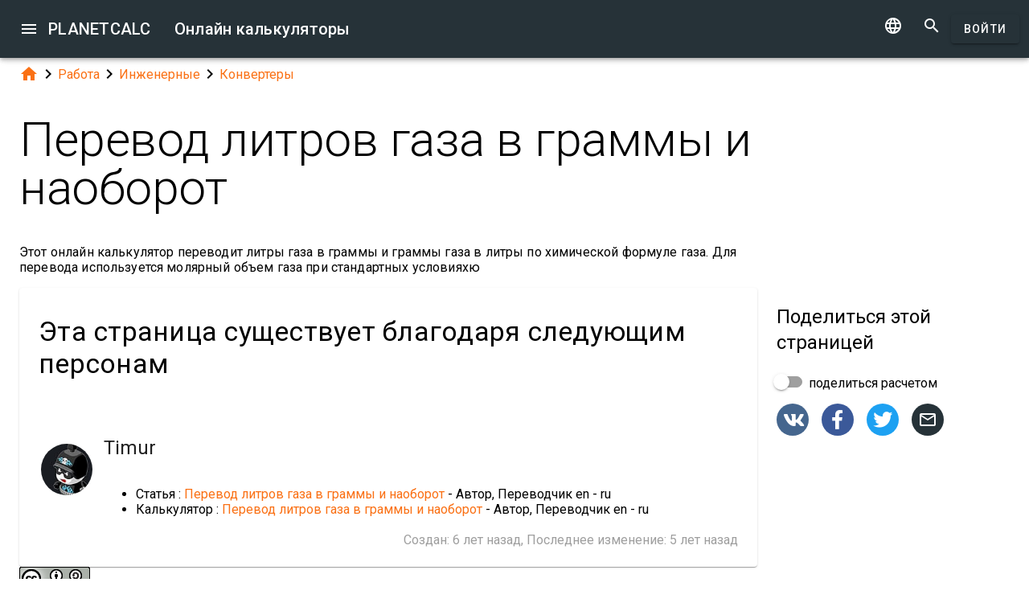

--- FILE ---
content_type: text/html; charset=UTF-8
request_url: https://planetcalc.ru/7923/?license=1
body_size: 13016
content:
<!doctype html><html lang="ru">
<head>

	<meta charset="utf-8">
	<meta name="viewport" content="width=device-width, initial-scale=1.0">
	<link rel="preload" href="/font/pc-icons.woff2?t=2f4187228ca956c693a7216e80d6ea51" as="font" type="font/woff2" crossorigin/>
	<link rel="preconnect" href="https://fonts.gstatic.com" crossorigin/>
	<link href="https://fonts.googleapis.com/css?family=Roboto:300,400,500" rel="stylesheet">
	<link rel="preconnect" href="https://ajax.googleapis.com" crossorigin/>
	<link rel="icon" href="/favicon.svg" type="image/svg+xml">
<link rel="stylesheet" href="/style/min/planetcalc_common_3769.css">
<script>window.yaContextCb=window.yaContextCb||[]</script><script src="https://yandex.ru/ads/system/context.js" async></script>

<meta name="keywords" content="#Газы, #химия, Газы, граммы, Конвертеры, литры, молярная масса, молярный объем, Химия"/><meta name="description" content="Условия лицензирования. Этот онлайн калькулятор переводит литры газа в граммы и граммы газа в литры по химической формуле газа. Для перевода используется молярный объем газа при стандартных условияхю"/><meta name="author" content="Timur : пользователь planetcalc"/><meta name="generator" content="Planetcalc"/><link rel="canonical" href="https://planetcalc.ru/7923/" /><style media="all">
body {  min-height:100% }
h1 { font-size: 3.75rem; line-height: 3.75rem; }
img.pc-math { vertical-align:middle;max-width: 100%; height: auto; }
.social-float {
	position: absolute;
	margin-left: auto;
	margin-right: auto;
	left: 0;
	right: 0;
	width: 350px;
    	height: 400px;
    	background: white;
	box-shadow: 0 0 10px rgba(0,0,0,0.5);
	z-index: 100;
}
td.comment_created {
    border-bottom: 0 !important;
    padding-bottom: 0 !important;
}
td.message {
	padding-top:0 !important;
}

#main_div { padding:0 }
.f_ {
	margin-top:0;
	line-height: normal;
}

	#request_status { width:900px; }
	.modal-body {  max-height: 800px;}
.sofia {
	margin:8px auto;
	text-align:center;
}
.right-ads { margin:16px 0; }
.v5 {
	background-color:#fafafa;
}
.card-authors { padding:0 1.5em 1.5em 1.5em; }

.author-date {
	padding:16px 0;
}
.author-date i {
	padding-right:8px;
}
.author-date a {
	padding-right:32px;
}
#comments {
	margin-top:32px;
}
#comments .t9 {
	margin-top:0;
}
.ads-inline {
    text-align: center;
}
.embed-form {
	margin-bottom:16px;
}

div.social a.oc { margin-right:16px }
div.social { margin: 16px 0; }
div.social h4 { margin-bottom:0 }
.share-url-text { margin:16px 0 }
.share-mode { margin-bottom: 16px; }
.share-url-text div { width:100% }
.similar-calc ul {  padding:0; }
.similar-calc ul li { padding:0 0 16px 16px; display: inline-block; }
#bottom-right-card { position: -webkit-sticky; position:sticky; top: 80px; }
#yandex_rtb_top{min-height:250px}#yandex_rtb_bottom{min-height:200px}#yandex_rtb_right{min-height:250px}
@media (min-width:1366px){#yandex_rtb_sticker{min-height:500px}}</style>
<title>Онлайн калькулятор: Перевод литров газа в граммы и наоборот</title>
</head>
<body id="ui_viewer" class="y1 viewer">
<div id="main_menu" class="nc w0 g1" tabindex="-1"><ul class="z0"  role="menu" aria-hidden="true"><li class="a1" role="menuitem" tabindex="0" onclick="document.location.href='\/all\/';"><span class="y0"><i class="material-icons">&#xe5c3;</i></span><span class="b1">Все онлайн калькуляторы</span></li><li class="a1" role="menuitem" tabindex="-1" onclick="document.location.href='\/personal\/requests\/new\/';"><span class="y0"><i class="material-icons">&#xe90f;</i></span><span class="b1">Предложить идею калькулятора</span></li><li class="a1" role="menuitem" tabindex="-1" onclick="document.location.href='\/todo\/translationtask\/?id[]=7923\u0026from=ru';"><span class="y0"><i class="material-icons">&#xe894;</i></span><span class="b1">Перевод</span></li></ul></div><div class="m1 q7 kb"><div class="q1"><div class="r1 s1 mdc-toolbar__section--shrink-to-fit" ><a class="material-icons n1" id="btn_main_menu" href="#">&#xe5d2;</a><a href="/" class="u1 nb" title="Онлайн калькуляторы"><h2 class="u1">PLANETCALC <span class="cc kc">Онлайн калькуляторы</span></h2></a></div><div class="r1 t1" ><a id="btn_change_language_menu" class="material-icons cc n1" href="#">&#xe894;</a><a class="material-icons n1" href="/search/">&#xe8b6;</a><a href="/personal/" class="cc ob c2 g2" id="planetcalc_login">Войти</a></div></div><div style="min-height:0;"><div id="change_language_menu" class="nc w0 g1" tabindex="4"><ul class="z0"  role="menu" aria-hidden="true"><li id="change_language_de" class="a1" role="menuitem" tabindex="0" onclick="document.location.href='https:\/\/de.planetcalc.com\/7923\/?language_select=de\u0026license=1';"><span class="y0"><i class="material-icons"> </i></span><span class="b1">Deutsch</span></li><li id="change_language_en" class="a1" role="menuitem" tabindex="-1" onclick="document.location.href='https:\/\/planetcalc.com\/7923\/?language_select=en\u0026license=1';"><span class="y0"><i class="material-icons"> </i></span><span class="b1">English</span></li><li id="change_language_es" class="a1" role="menuitem" tabindex="-1" onclick="document.location.href='https:\/\/es.planetcalc.com\/7923\/?language_select=es\u0026license=1';"><span class="y0"><i class="material-icons"> </i></span><span class="b1">Español</span></li><li id="change_language_pt" class="a1" role="menuitem" tabindex="-1" onclick="document.location.href='https:\/\/pt.planetcalc.com\/7923\/?language_select=pt\u0026license=1';"><span class="y0"><i class="material-icons"> </i></span><span class="b1">Português</span></li><li id="change_language_ru" class="a1 f1" role="menuitem" tabindex="-1"><span class="y0"><i class="material-icons">&#xe5ca;</i></span><span class="b1">Русский</span></li><li id="change_language_zh" class="a1" role="menuitem" tabindex="-1" onclick="document.location.href='https:\/\/zh.planetcalc.com\/7923\/?language_select=zh\u0026license=1';"><span class="y0"><i class="material-icons"> </i></span><span class="b1">中文</span></li><li id="change_language_fr" class="a1" role="menuitem" tabindex="-1" onclick="document.location.href='https:\/\/fr.planetcalc.com\/7923\/?language_select=fr\u0026license=1';"><span class="y0"><i class="material-icons"> </i></span><span class="b1">Français</span></li></ul></div></div></div><div id="main_div" class="jb">  
	<div class="v_"> 
	<div class="w_"> 
<div class="main-column x_ g0" id="left-block"><div class="qb"><a class="material-icons" href="/">&#xe88a;</a><i class="material-icons">&#xe5cc;</i><a href="/search/?tag=1436">Работа</a><i class="material-icons">&#xe5cc;</i><a href="/search/?tag=84">Инженерные</a><i class="material-icons">&#xe5cc;</i><a href="/search/?tag=264">Конвертеры</a></div><header><h1>Перевод литров газа в граммы и наоборот</h1><p class="f_">Этот онлайн калькулятор переводит литры газа в граммы и граммы газа в литры по химической формуле газа. Для перевода используется молярный объем газа при стандартных условияхю</p><div><div class="t5 card-authors"><h3>Эта страница существует благодаря следующим персонам</h3><table><tr><td><div class="sb"><a href="/personal/authorinfo/?uid=964l2vf.Z9Yzhf-FIeruQDTG31CMHmHbmmRiofAlUH28icLriOSDIA__"><img src="/users/2/avatar/avatar.jpg" alt="Timur"></a></div></td><td><a href="/personal/authorinfo/?uid=964l2vf.Z9Yzhf-FIeruQDTG31CMHmHbmmRiofAlUH28icLriOSDIA__"><h4 class="m">Timur</h4></a><ul><li>Статья : <a href="/7923/">Перевод литров газа в граммы и наоборот</a> - Автор, Переводчик en - ru</li><li>Калькулятор : <a href="/7921/">Перевод литров газа в граммы и наоборот</a> - Автор, Переводчик en - ru</li></ul></td></tr></table><div class="v p9">Создан: <span class="nav-created">2019-11-26 12:49:01</span>, Последнее изменение: <span class="nav-created">2020-11-03 14:19:38</span></div></div></div></header><div class="mdc-card pc-license"><div><img class="pc-license-img" width="88" height="31" src="/img/lic/by-sa.png" alt="Creative Commons Attribution/Share-Alike License 3.0 (Unported)" /><div class="pc-license-text"><p>Этот материал распространяется на условиях лицензии Creative Commons Attribution/Share-Alike License 3.0 (Unported). Это означает, что вы можете размещать этот контент на своем сайте или создавать на его основе собственный (в том числе и в коммерческих целях), при условии сохранения оригинального лицензионного соглашения. Кроме того, Вы должны отметить автора этой работы, путем размещения HTML ссылки на оригинал работы <a href="https://planetcalc.ru/7923/">https://planetcalc.ru/7923/</a>. Пожалуйста оставьте без изменения все ссылки на других авторов данной работы или работы, на основе которой создана данная работа (если таковые имеются в спроводительном тексте).</p></div></div></div><script>
document.addEventListener("DOMContentLoaded",function() {
	var f = new FormatterTimeSpan();
	$('.nav-created').text(function ( i,t ) { return f.Format(t);});
});
</script>
<div class="article"><div class="article_body"><p>Этот калькулятор завершает тему с молярным объемом газа, начатую калькулятором <a href="/7916/">Перевод молей в литры и литров в моли</a>. Мы можем перевести литры газа в моли, так как молярный объем газа величина постоянная для всех идеальных газов. Зная формулу газа мы может посчитать его молярную массу, а зная и молярную массу и количество моль - найти массу газа. Логика конвертации описана после калькулятора</p>
<p></p>
<div id="calculator7921"></div><div class="ads-inline"><div id="yandex_rtb_top"></div><script>window.yaContextCb.push(function(){ Ya.Context.AdvManager.render({ renderTo: "yandex_rtb_top", blockId: "R-A-108438-1" }) });</script></div><div class="pc-article-part"><div class="u5"><div class="w_ f8"  id="dialogv6411ef504d195"><div class="x_ j0"><div class="s8 t8"><a class="t_" target="_blank" href="https://planetcalc.ru/7921/?license=1"><img src="/img/32x32i.png" alt="PLANETCALC, Перевод литров газа в граммы и наоборот" width="32" height="32"></a><h4 class="y9">Перевод литров газа в граммы и наоборот</h4></div></div><div class="x_ a0"><div class="j4 g8"><input class="l4" type="text" value="O2"  name="gas" id="dialogv6411ef504d195_gas"/><label class="h3 i3" for="dialogv6411ef504d195_gas">Химическая формула газа</label><div class="_3"></div></div><div class="n4"><div id="hlp_dialogv6411ef504d195_gas" class="e4 c4"></div></div></div><div class="x_ a0"><div class="v8" id="dialogv6411ef504d195_conversion"><label class="l8 w8">Перевести</label><div class="m8"><div class="h2"><div class="u2"><input type="radio" class="v2" id="dialogv6411ef504d195_conversion0" name="conversion" checked value="grams2liters"/><div class="w2"><div class="x2"></div><div class="y2"></div></div></div><label for="dialogv6411ef504d195_conversion0">граммы в литры</label></div><div class="h2"><div class="u2"><input type="radio" class="v2" id="dialogv6411ef504d195_conversion1" name="conversion" value="liters2grams"/><div class="w2"><div class="x2"></div><div class="y2"></div></div></div><label for="dialogv6411ef504d195_conversion1">литры в граммы</label></div></div></div>
<div class="n4"><div id="hlp_dialogv6411ef504d195_conversion" class="e4 c4"></div></div></div><div class="x_ a0"><div class="j4 g8"><input class="l4" type="text" value="100"  name="grams" id="dialogv6411ef504d195_grams"/><label class="h3 i3" for="dialogv6411ef504d195_grams">Граммы</label><div class="_3"></div></div><div class="n4"><div id="hlp_dialogv6411ef504d195_grams" class="e4 c4"></div></div></div><div class="x_ a0"><div class="j4 g8"><input class="l4" type="text" value="100"  name="liters" id="dialogv6411ef504d195_liters"/><label class="h3 i3" for="dialogv6411ef504d195_liters">Литры</label><div class="_3"></div></div><div class="n4"><div id="hlp_dialogv6411ef504d195_liters" class="e4 c4"></div></div></div><div class="x_ a0"><div class="v8"><label class="l8">Точность вычисления</label><div class="x8" id="ctrl_dialogv6411ef504d195_precisionmetervalue">Знаков после запятой: 1</div><div id="dialogv6411ef504d195_precisionmeter" aria-controls="ctrl_dialogv6411ef504d195_precisionmetervalue" class="pc-precision y8 h6 v6" tabindex="0" role="slider" data-step="1" aria-valuetext="Знаков после запятой: 1" aria-valuemin="0" aria-valuemax="20" aria-valuenow="1"><div class="k6"><div class="j6"></div></div><div class="q6"><div class="p6"><span class="r6"></span></div><svg class="n6" width="21" height="21"><circle cx="10.5" cy="10.5" r="7.875"></circle></svg><div class="o6"></div></div></div></div></div><div class="x_ j0"><div class="r8"><button type="button" id="dialogv6411ef504d195_calculate" class="c2 g2 s_ pc-btn-calc"><span id="dialogv6411ef504d195_button_text">Рассчитать</span></button></div></div><div class="x_ j0"><div class="e8"><div id="dialogv6411ef504d195__progress_" role="progressbar" class="c8 m0 t0"><div class="p0"></div><div class="q0"></div><div class="n0 r0"><span class="o0"></span></div><div class="n0 s0"><span class="o0"></span></div></div></div></div><div class="x_ j0"><div></div><div class="n4 x"><div id="hlp_default_dialogv6411ef504d195" class="e4 c4"></div></div></div><div class="x_ a0"><div class="o8">Объем газа, литров</div><div class="pc-output-value p8" id="dialogv6411ef504d195_volume">&nbsp;</div></div><div class="x_ a0"><div class="o8">Масса газа, грамм</div><div class="pc-output-value p8" id="dialogv6411ef504d195_mass">&nbsp;</div></div><div class="x_ a0"><div class="o8">Молярная масса газа</div><div class="pc-output-value p8" id="dialogv6411ef504d195_molarMass">&nbsp;</div></div><div class="x_ a0"><div class="o8"><span data-toggle="tooltip" title=" г">Расчет молярной массы <i class="fa fa-question-circle"></i></span></div><div class="pc-output-value p8" id="dialogv6411ef504d195_molarMassDetails">&nbsp;</div></div><div class="x_ j0"><div class="b2"><div class="pc-calc-footer"><div class="ba u8"></div></div></div></div></div><script>function Dialogv6411ef504d195() {var me = this;me.id = "dialogv6411ef504d195";me.GetElement = function () { return document.getElementById( me.id ); };me.GetEventHandlerName = function () { return "dialoghandlerv6411ef504d195"; };this.dialog_controls = [new DialogInput("gas", this, 0,new ElementAccessorText()),new DialogInput("conversion", this, 0,new ElementAccessorRadio()),new DialogInput("grams", this, new ValidatorNumber( false, true),new ElementAccessorNumber(),new ValidatorNumber( false, true)),new DialogInput("liters", this, new ValidatorNumber( false, true),new ElementAccessorNumber(),new ValidatorNumber( false, true)),new DialogInput("precisionmeter", this, 0,new ElementAccessorPrecision(1)),new DialogInput("calculate", this, 0,new ElementAccessorOperation()),new DialogInput("_progress_", this, 0,new ElementAccessorDefault()),new DialogInput("", this, 0,new ElementAccessorDefault()),new DialogInput("volume", this, 0,new ElementAccessorOutput()),new DialogInput("mass", this, 0,new ElementAccessorOutput()),new DialogInput("molarMass", this, 0,new ElementAccessorOutput()),new DialogInput("molarMassDetails", this, 0,new ElementAccessorOutput())];me.dialog_controls._all ={};me.dialog_controls.forEach( function( e ) { if (me[e.id]===undefined) me[e.id] = e; me.dialog_controls._all[e.id] = e;} );this.addHandler = function ( handler ) {this.dialog_controls.forEach(function(c) { c.addHandler( handler);});};this.SetValues = function ( values ) {this.dialog_controls.forEach(function(c) {if ( values[c.id]!==undefined ) { c.SetValue( values[c.id] ); }});};this.Clear = function ( ) {this.dialog_controls.forEach(function( c) { c.ResetValue();});};this.SetDefaultValues = function () { this.Clear();};this.GetValues = function () {var ret = {}; this.dialog_controls.forEach(function( c) { ret[c.id] = c.GetValue();});return ret;};this.Validate = function ( ) {for(var i=0;i<me.dialog_controls.length;++i) if (!me.dialog_controls[i].Validate()) return false; return true;};this.layout = function ( ) {me.dialog_controls[4].elementAccessor.layout();}};document.addEventListener("DOMContentLoaded", function(event) {var dlg = new Dialogv6411ef504d195();
var hd = new CalculatorHandler(new function () {
var me = this;
me.id = 7921;
me.global = 1;
var outputs = {};
me.sinks={change:[],done:[]};
me.startOnLoad = 1;
me.infinite = 0;
var inputs = {};
var renderers = {};
var recordsets = {};
var diagrams = {};
var handler, dialog, refreshTimer;var outer = this;me.adapter = null;me.timeout = 1500;
me.auto = 1;
me.init = function ( h, dlg ) { var o; handler=h;dialog =dlg;me.control = new CalcController(h,me.id);var n; var fn;n='gas';if ( dlg[n] ) { inputs[n] = dlg[n]; }n='conversion';if ( dlg[n] ) { inputs[n] = dlg[n]; }n='grams';if ( dlg[n] ) { inputs[n] = dlg[n]; }n='liters';if ( dlg[n] ) { inputs[n] = dlg[n]; }o = dlg.molarMass;outputs[o.id] =o;o.formatter =new FormatterNumber( 1,0,0,"R" );o = dlg.molarMassDetails;outputs[o.id] =o;o.formatter =new FormatterSame( );o = dlg.mass;outputs[o.id] =o;o.formatter =new FormatterNumber( 1,0,0,"R" );o = dlg.volume;outputs[o.id] =o;o.formatter =new FormatterNumber( 1,0,0,"R" );handler.onReady();};
me.stop = function() {};
me.start = function() {handler.onStart();
var inputValues = me.getInputValues();me.control.onCalculate( inputValues );};me.getInputs = function() {
		return inputs;
	};
	function objectValues( a, o ) {
		for(var n in o) {
			a.push( o[n] );
	}
	}
	me.getOutputs = function() {
		var ret = [];
		objectValues( ret, outputs );
		objectValues( ret, diagrams );
		objectValues( ret, renderers );
	return ret;
	};
	me.getInputValues = function() {
		var r = {};
		for( var n in inputs) {
			r[n] = inputs[n].GetValue();
		}
		return r;
	};
me.setResult = function( res, done ) {outputs.molarMass.SetValue(res.molarMass);outputs.molarMassDetails.SetValue(res.molarMassDetails);outputs.mass.SetValue(res.mass);outputs.volume.SetValue(res.volume);if (done) { handler.onStop();if ( PCF.requestFormulaUpdate( false ) ) { var mjx = window.MathJax; mjx.Hub.Queue(["Typeset",mjx.Hub]);};}};me.resetDisplay = function ( ) {
};
},{calculate:"Рассчитать", stop:"Остановить"});;
hd.initdialog(dlg);dlg.addHandler(hd);window.dialoghandlerv6411ef504d195 = hd;});</script><div id="user_data_7921"><div class="tc" id="ud_note7921"><button class="c2 pc-btn-link ce"><i class="material-icons">&#xe14d;</i> Ссылка</button> <button class="c2 pc-btn-new"><i class="material-icons">&#xe161;</i> Сохранить</button>  <button type="button" class="c2 pc-btn-embed-wol"><i class="material-icons">&#xe87b;</i> Виджет</button></div><script>document.addEventListener("DOMContentLoaded", function(event) { window.udh_7921=new PCUserDataHandler( { calcid:7921,id:"user_data_7921"});});</script></div></div></div><div class="ads-inline"><div id="yandex_rtb_bottom"></div><script>window.yaContextCb.push(function(){ Ya.Context.AdvManager.render({ renderTo: "yandex_rtb_bottom", blockId: "R-A-108438-2" }) });</script></div>
<p></p>
<h3>Как перевести граммы газа в литры газа</h3>
<p>Чтобы перевести граммы газа в литры газа, мы должны выполнить следующие шаги:</p>
<ul>
<li>по химической формуле газа найти его молярную массу</li>
<li>поделить массу газа в граммах на молярную массу и найти число моль газа</li>
<li>умножить число моль на молярный объем газа и найти объем газа в литрах.</li>
</ul>
<h3>Как перевести литры газа в граммы газа</h3>
<p>Чтобы перевести литры газа в граммы газа мы должны выполнить следующие шаги:</p>
<ul>
<li>поделить объем газа в литрах на молярный объем и найти число моль</li>
<li>по химической формуле газа найти его молярную массу</li>
<li>умножить число моль на молярную массу газа и найти массу газа в граммах</li>
</ul>
<p>Обратите внимание что калькулятор использует значение молярного объема газа при нормальных условиях. Если нужно перести к стандартным условиям от молярного объема газа при других условиях, можно воспользоваться калькулятором <a href="/7918/">Молярный объем газа</a></p></div></div><div id="copied_msg" class="ke"><div class="me"><div class="ne">Ссылка скопирована в буфер обмена</div></div></div><div class="social social-share ee"><div class="share-mode"><div class="t9 share-switch"><div class="x6"><div class="z6"></div><div class="b7"><div class="_7"><input class="a7" type="checkbox" id="share_data_md"/></div></div></div> <label for="share_data_md">&nbsp;поделиться расчетом</label></div><div class="share_data_msg z"></div></div><div class="share-buttons"><a class="pc-social-share oc sc" target="_blank" href="https://vk.com/share.php?url=https%3A%2F%2Fplanetcalc.ru%2F7923%2F" rel="noopener nofollow" data-origin="sc"><span class="material-icons">&#xf302;</span></a><a class="pc-social-share oc pc" target="_blank" href="https://www.facebook.com/sharer/sharer.php?u=https%3A%2F%2Fplanetcalc.ru%2F7923%2F" rel="noopener nofollow" data-origin="pc"><span class="material-icons">&#xf301;</span></a><a class="pc-social-share oc qc" target="_blank" href="https://twitter.com/intent/tweet?text=%D0%9E%D0%BD%D0%BB%D0%B0%D0%B9%D0%BD%20%D0%BA%D0%B0%D0%BB%D1%8C%D0%BA%D1%83%D0%BB%D1%8F%D1%82%D0%BE%D1%80%3A%20%D0%9F%D0%B5%D1%80%D0%B5%D0%B2%D0%BE%D0%B4%20%D0%BB%D0%B8%D1%82%D1%80%D0%BE%D0%B2%20%D0%B3%D0%B0%D0%B7%D0%B0%20%D0%B2%20%D0%B3%D1%80%D0%B0%D0%BC%D0%BC%D1%8B%20%D0%B8%20%D0%BD%D0%B0%D0%BE%D0%B1%D0%BE%D1%80%D0%BE%D1%82&url=https%3A%2F%2Fplanetcalc.ru%2F7923%2F" rel="noopener nofollow" data-origin="qc"><span class="material-icons">&#xf303;</span></a><a class="pc-social-share oc r_" href="mailto:?subject=%D0%9E%D0%BD%D0%BB%D0%B0%D0%B9%D0%BD%20%D0%BA%D0%B0%D0%BB%D1%8C%D0%BA%D1%83%D0%BB%D1%8F%D1%82%D0%BE%D1%80%3A%20%D0%9F%D0%B5%D1%80%D0%B5%D0%B2%D0%BE%D0%B4%20%D0%BB%D0%B8%D1%82%D1%80%D0%BE%D0%B2%20%D0%B3%D0%B0%D0%B7%D0%B0%20%D0%B2%20%D0%B3%D1%80%D0%B0%D0%BC%D0%BC%D1%8B%20%D0%B8%20%D0%BD%D0%B0%D0%BE%D0%B1%D0%BE%D1%80%D0%BE%D1%82&body=https%3A%2F%2Fplanetcalc.ru%2F7923%2F" rel="noopener nofollow" data-origin="r_"><span class="material-icons">&#xe0e1;</span></a></div><div class="share-url-text x"><div class="j4"><input class="l4" type="text" value="" readonly/><div class="_3"></div></div><div class="n4"><div id="share_data_md_hlp" class="e4 c4">Все получившие ссылку смогут просматривать этот расчет</div></div><button class="c2 mc" type="button" ><span class="f2 ">Скопировать</span></button>
<div style="clear:both"></div></div></div><div class="similar-calc"><h4>Похожие калькуляторы</h4><ul><li>&bull; <a href="/329/" title="Молярная масса соединений">Молярная масса соединений</a></li><li>&bull; <a href="/7918/" title="Молярный объем газа">Молярный объем газа</a></li><li>&bull; <a href="/6777/" title="Перевод из грамм в число моль и из числа моль в граммы">Перевод из грамм в число моль и из числа моль в граммы</a></li><li>&bull; <a href="/7916/" title="Перевод молей в литры и литров в моли">Перевод молей в литры и литров в моли</a></li><li>&bull; <a href="/340/" title="Вычисление массы по объему">Вычисление массы по объему</a></li><li>&bull; <a href="/search/?section=264" class="vc">Раздел: Конвертеры ( 55 калькуляторов )</a></li></ul></div><div class="b"><i class="material-icons">&#xe54e;</i>&nbsp;<a class="vc xb" href="/search/?tag=6467" >#Газы</a> <a class="vc xb" href="/search/?tag=4436" >#химия</a> <a class="vc xb" href="/search/?tag=6465" >Газы</a> <a class="vc xb" href="/search/?tag=4245" >граммы</a> <a class="vc bc" href="/search/?section=264" >Конвертеры</a> <a class="vc xb" href="/search/?tag=6466" >литры</a> <a class="vc xb" href="/search/?tag=399" >молярная масса</a> <a class="vc xb" href="/search/?tag=5697" >молярный объем</a> <a class="vc zb" href="/search/?tag=396" >Химия</a> </div><div class="b2"><span class="u8"><a href="https://planetcalc.ru/7923/?license=1" target=_blank><i class="material-icons">&#xf304;</i><i class="material-icons">&#xf305;</i></a></span> PLANETCALC, Перевод литров газа в граммы и наоборот<div class="ba u8"></div></div><div class="p9 qb author-date v"><i class="material-icons">&#xe7ff;</i><a href="/7923/?thanks=1">Timur</a><i class="material-icons">&#xe8b5;</i><span class="nav-created">2020-11-03 14:19:38</span></div>		<script>
		function showAvInitials( i ) {
			i.style.display="none";
			var d = i.parentNode;
			var bg = d.getAttribute("data-bg");
			d.style.backgroundColor = bg;
			var e = d.getElementsByClassName("tb");
			if ( e.length ) {
				e[0].style.display="inline";
			}
		}
		function CommentAvatarFormatter( formatter ) {
			var colors = [ "#D32F2F", "#C2185B", "#7B1FA2", "#512DA8", "#303F9F", "#1976D2", "#0288D1", "#0097A7", "#00796B", "#388E3C", "#689F38", "#AFB42B", "#FBC02D", "#FFA000", "#F57C00", "#E64A19", "#5D4037", "#455A64"];
	this.Format = function ( colname, record ) {
		var ret = '<div class="' + "sb" + '"';
			var name = record.nickname;
			if ( !name ) name = 'Unknown'; else name = name.toString();
			var hash = 0;
			for(var i =0 ;i<name.length;++i) {
				hash+=name.charCodeAt(i);
			}
			var color = colors[ hash%colors.length];
			var namearr = name.split(' ');
			var abbr ='';
			for(var i=0;i<namearr.length && i<2 ;++i) {
				if ( namearr[i].length) {
					abbr+=namearr[i].substr(0,1);
				}
			}
		if ( record.photo ) {
			ret+='data-bg="' + color + '"><img src="' + record.photo + '" alt="' + (record.nickname && record.nickname.replace?record.nickname.replace('"',"'"):'') + '" onerror="showAvInitials(this);">';
		} else {
			ret+=' style="background-color:' + color + '">';
		}
		ret+='<span class="' + "tb" + '"' + (record.photo?' style="display:none;"':'') + '>' + abbr.toUpperCase()  + '</span>';
		ret+='</div>';
		return ret;
	}
}</script>
<div id="comments"><div class="w_ f8"  id="dialogv69430f7f5571a"><div class="x_ j0"><div class="s8"><h4 class="y9">Комментарии</h4></div></div><div class="x_ _0"><div id="dialogv69430f7f5571a_group_sofia"  class="placeholder"></div></div><div class="x_ g0"><div class="w_ f8"  id="dialogv69430f7f5571a_group_comments"><div class="x_ j0"><div class="j4 m4 g8 "><textarea class="l4"  id="dialogv69430f7f5571a_message" rows="5" cols="80"></textarea>
<div class="c3"><div class="e3"></div><div class="f3"><label class="h3" for="dialogv69430f7f5571a_message">Ваше сообщение</label></div><div class="g3"></div></div></div><div class="n4"><div id="hlp_dialogv69430f7f5571a_message" class="e4 c4"></div></div></div><div class="x_ j0"><div class="t9"><div class="x6"><div class="z6"></div><div class="b7"><div class="_7"><input class="a7" type="checkbox" id="dialogv69430f7f5571a_notify"/></div></div></div><label for="dialogv69430f7f5571a_notify"> Сообщать о комментариях</label></div><div class="n4"><div id="hlp_dialogv69430f7f5571a_notify" class="e4 c4"></div></div></div></div></div><div class="x_ j0"><div class="e8"><div id="dialogv69430f7f5571a_progress" role="progressbar" class="c8 m0 t0"><div class="p0"></div><div class="q0"></div><div class="n0 r0"><span class="o0"></span></div><div class="n0 s0"><span class="o0"></span></div></div></div></div><div class="r8 x_ j0"><button class="c2 g2" type="button" id="dialogv69430f7f5571a_send"><span class="f2 ">Отправить</span></button>
</div><div class="x_ j0"><div id="dialogv69430f7f5571a_comments"  class="placeholder"></div></div><input type="hidden" value="8354" id="dialogv69430f7f5571a_messagebox"/></div><script>function Dialogv69430f7f5571a() {var me = this;me.id = "dialogv69430f7f5571a";me.GetElement = function () { return document.getElementById( me.id ); };me.GetEventHandlerName = function () { return "dialoghandlerv69430f7f5571a"; };this.dialog_controls = [new DialogInput("group_sofia", this, 0,new ElementAccessorDefault()),new DialogInput("group_comments", this, 0,new ElementAccessorDefault()),new DialogInput("message", this, new ValidatorTextSize( 0,5000 ),new ElementAccessorText()),new DialogInput("notify", this, 0,new ElementAccessorCheckbox()),new DialogInput("messagebox", this, 0,new ElementAccessorHidden()),new DialogInput("progress", this, 0,new ElementAccessorDefault()),new DialogInput("send", this, 0,new ElementAccessorOperation()),new DialogInput("comments", this, 0,new ElementAccessorDefault())];me.dialog_controls._all ={};me.dialog_controls.forEach( function( e ) { if (me[e.id]===undefined) me[e.id] = e; me.dialog_controls._all[e.id] = e;} );this.addHandler = function ( handler ) {this.dialog_controls.forEach(function(c) { c.addHandler( handler);});};this.SetValues = function ( values ) {this.dialog_controls.forEach(function(c) {if ( values[c.id]!==undefined ) { c.SetValue( values[c.id] ); }});};this.Clear = function ( ) {this.dialog_controls.forEach(function( c) { c.ResetValue();});};this.SetDefaultValues = function () { this.Clear();};this.GetValues = function () {var ret = {}; this.dialog_controls.forEach(function( c) { ret[c.id] = c.GetValue();});return ret;};this.Validate = function ( ) {for(var i=0;i<me.dialog_controls.length;++i) if (!me.dialog_controls[i].Validate()) return false; return true;};this.layout = function ( ) {}};document.addEventListener("DOMContentLoaded", function(event) {var dlg = new Dialogv69430f7f5571a();
var hd = function() {var dialogv69430f7f5571a_comments_init_data="";var dialogv69430f7f5571a_comments=new AjaxSetMessages(dialogv69430f7f5571a_comments_init_data, "/service/comments/", "dialogv69430f7f5571a_comments", "Обновление...");dialogv69430f7f5571a_comments.Renderer.AddColumn("posted","Создан",new RecordFieldFormatter( new FormatterTimeSpan() ));dialogv69430f7f5571a_comments.Renderer.AddColumn("avatar","",new CommentAvatarFormatter());dialogv69430f7f5571a_comments.Renderer.AddColumn("created","",new RecordFieldFormatter( new FormatterPrefix("Зарегистрирован: ", new FormatterDateOnly()) ));dialogv69430f7f5571a_comments.Renderer.AddColumn("posts","",new RecordFieldFormatter( new FormatterPrefix("Сообщений: ", null) ));dialogv69430f7f5571a_comments.Render();dialogv69430f7f5571a_comments.qc.messagebox=8354;dialogv69430f7f5571a_comments.qc.language="ru";dialogv69430f7f5571a_comments.qc.parent=0; var ch= new CommentFormHandler("https://planetcalc.ru/7923/?loginrequirednow=1&language_select=ru",false);ch.setTable(dialogv69430f7f5571a_comments); return ch;}();;
hd.initdialog(dlg);dlg.addHandler(hd);});</script></div><div class="ads-inline"></div></div><div class="x_ _0"><div id="top-right-card" class="right_fix"></div><div class="cc right-ads"><div id="yandex_rtb_right"></div><script>window.yaContextCb.push(function(){ Ya.Context.AdvManager.render({ renderTo: "yandex_rtb_right", blockId: "R-A-108438-5" }) });</script></div><div id="bottom-right-card" ><div class="social social-share ce"><h4 class="share-title">Поделиться <span class="share-subject">этой страницей</span></h4><div class="share-mode"><div class="t9 share-switch"><div class="x6"><div class="z6"></div><div class="b7"><div class="_7"><input class="a7" type="checkbox" id="share_data"/></div></div></div> <label for="share_data">&nbsp;поделиться расчетом</label></div><div class="share_data_msg z"></div></div><div class="share-buttons"><a class="pc-social-share oc sc" target="_blank" href="https://vk.com/share.php?url=https%3A%2F%2Fplanetcalc.ru%2F7923%2F" rel="noopener nofollow" data-origin="sc"><span class="material-icons">&#xf302;</span></a><a class="pc-social-share oc pc" target="_blank" href="https://www.facebook.com/sharer/sharer.php?u=https%3A%2F%2Fplanetcalc.ru%2F7923%2F" rel="noopener nofollow" data-origin="pc"><span class="material-icons">&#xf301;</span></a><a class="pc-social-share oc qc" target="_blank" href="https://twitter.com/intent/tweet?text=%D0%9E%D0%BD%D0%BB%D0%B0%D0%B9%D0%BD%20%D0%BA%D0%B0%D0%BB%D1%8C%D0%BA%D1%83%D0%BB%D1%8F%D1%82%D0%BE%D1%80%3A%20%D0%9F%D0%B5%D1%80%D0%B5%D0%B2%D0%BE%D0%B4%20%D0%BB%D0%B8%D1%82%D1%80%D0%BE%D0%B2%20%D0%B3%D0%B0%D0%B7%D0%B0%20%D0%B2%20%D0%B3%D1%80%D0%B0%D0%BC%D0%BC%D1%8B%20%D0%B8%20%D0%BD%D0%B0%D0%BE%D0%B1%D0%BE%D1%80%D0%BE%D1%82&url=https%3A%2F%2Fplanetcalc.ru%2F7923%2F" rel="noopener nofollow" data-origin="qc"><span class="material-icons">&#xf303;</span></a><a class="pc-social-share oc r_" href="mailto:?subject=%D0%9E%D0%BD%D0%BB%D0%B0%D0%B9%D0%BD%20%D0%BA%D0%B0%D0%BB%D1%8C%D0%BA%D1%83%D0%BB%D1%8F%D1%82%D0%BE%D1%80%3A%20%D0%9F%D0%B5%D1%80%D0%B5%D0%B2%D0%BE%D0%B4%20%D0%BB%D0%B8%D1%82%D1%80%D0%BE%D0%B2%20%D0%B3%D0%B0%D0%B7%D0%B0%20%D0%B2%20%D0%B3%D1%80%D0%B0%D0%BC%D0%BC%D1%8B%20%D0%B8%20%D0%BD%D0%B0%D0%BE%D0%B1%D0%BE%D1%80%D0%BE%D1%82&body=https%3A%2F%2Fplanetcalc.ru%2F7923%2F" rel="noopener nofollow" data-origin="r_"><span class="material-icons">&#xe0e1;</span></a></div><div class="share-url-text x"><div class="j4"><input class="l4" type="text" value="" readonly/><div class="_3"></div></div><div class="n4"><div id="share_data_hlp" class="e4 c4">Все получившие ссылку смогут просматривать этот расчет</div></div><button class="c2 mc" type="button" ><span class="f2 ">Скопировать</span></button>
<div style="clear:both"></div></div></div><div class="ads-sticker right-ads"><div id="yandex_rtb_sticker"></div><script>window.yaContextCb.push(function(){ Ya.Context.AdvManager.render({ renderTo: "yandex_rtb_sticker", blockId: "R-A-108438-6" }) });</script></div></div></div></div></div><script>
var shiftMax = 0;
document.addEventListener('DOMContentLoaded', function(){ 
	showStoreRef();
	
var sharer = new PSS.Sharer("моим расчетом",'Данные Вашего расчета занимают %1. Пожалуйста <a class="save_data_link" href="#">сохраните расчет</a> на сервере чтобы поделиться им.');});


function getMobileOperatingSystem() {
	var userAgent = navigator.userAgent || navigator.vendor || window.opera;
	if (/android/i.test(userAgent)) {
		return "Android";
    }
    if (/iPad|iPhone|iPod/.test(userAgent) && !window.MSStream) {
        return "iOS";
    }
    return "unknown";
}
function showStoreRef() {
	if ( $(".wb").length && !$(".wb").is(":visible") ) {
	switch( getMobileOperatingSystem()) {
	case 'Android':{
		$(".pc-storeref-android").removeClass("cc");
	} break;
	case 'iOS':{
		$(".pc-storeref-ios").removeClass("cc");
	} break;
	}	
}
function forEachCalc( func ) {
	if ( window.CurrentPageCalculators ) {
		for( var i =0;i<window.CurrentPageCalculators.length;++i ) {
			func( window.CurrentPageCalculators[i] );
		}
	}
}

forEachCalc( function ( calc ) {
	calc.loadFromUrl();
});

}
</script>
</div><!-- container-->
	<div class="horizontal_divider"></div>
	<footer class="t7">
	<ol >
		<li><h4>О нас</h4></li>
		<li><a href="/about/">Проект</a></li>
		<li><a class="inline" href="//twitter.com/PlanetcalcRus" rel="nofollow" ><i class="material-icons">&#xf303;</i></a>
		 <a class="inline" href="https://vk.com/planetcalcrus" rel="nofollow" ><i class="material-icons">&#xf302;</i></a>
		</li>
	</ol>

	<ol >
		<li><h4>Условия</h4></li>
		<li><a href="/terms/">Условия использования</a></li>  
		<li><a href="/privacy/">Политика конфиденциальности</a></li>
	</ol>
	<ol >
		<li><h4>Калькуляторы</h4></li>
		<li><a href="/all/">Все онлайн калькуляторы</a></li>
	</ol>
	<ol >
		<li><h4>Сообщество</h4></li>
		<li><a href="/comments/">Все обсуждения</a></li>
		<li><a href="/allrequests/">Все запросы</a></li>
		<li><a href="/sofia/">Галерея портретов Софьи Васильевны</a></li>
		<li><a href="/dev/">Разработчикам</a></li>
	</ol>
	<ol >
		<li><h4>Язык</h4></li>
<li><a href="#" onclick="document.location.href='https:\/\/de.planetcalc.com\/7923\/?language_select=de\u0026license=1'" title="Deutsch">Deutsch</a></li><li><a href="#" onclick="document.location.href='https:\/\/planetcalc.com\/7923\/?language_select=en\u0026license=1'" title="English">English</a></li><li><a href="#" onclick="document.location.href='https:\/\/es.planetcalc.com\/7923\/?language_select=es\u0026license=1'" title="Español">Español</a></li><li><a href="#" onclick="document.location.href='https:\/\/pt.planetcalc.com\/7923\/?language_select=pt\u0026license=1'" title="Português">Português</a></li><li><a href="#" onclick="document.location.href='https:\/\/planetcalc.ru\/7923\/?language_select=ru\u0026license=1'" title="Русский">Русский</a></li><li><a href="#" onclick="document.location.href='https:\/\/zh.planetcalc.com\/7923\/?language_select=zh\u0026license=1'" title="中文">中文</a></li><li><a href="#" onclick="document.location.href='https:\/\/fr.planetcalc.com\/7923\/?language_select=fr\u0026license=1'" title="Français">Français</a></li>	</ol>
	<ol >
		<li><h4>Персональный раздел</h4></li>
		<li><a href="/personal/">
Войти</a>
</li>
	</ol>
	<div class="pb">Copyright &copy; PlanetCalc Версия:
	3.1.3794.0	</div>
</footer>
<script>if ( PCL===undefined ) {var PCL = {};}
	PCL.language_id='ru';
PCL.minutes_ago_one="%1 минуту назад";PCL.minutes_ago_few="%1 минуты назад";PCL.minutes_ago_many="%1 минут назад";PCL.minutes_ago_other="%1 минуты назад";PCL.hours_ago_one="%1 час назад";PCL.hours_ago_few="%1 часа назад";PCL.hours_ago_many="%1 часов назад";PCL.hours_ago_other="%1 часа назад";PCL.days_ago_one="%1 день назад";PCL.days_ago_few="%1 дня назад";PCL.days_ago_many="%1 дней назад";PCL.days_ago_other="%1 дня назад";PCL.months_ago_one="%1 месяц назад";PCL.months_ago_few="%1 месяца назад";PCL.months_ago_many="%1 месяцев назад";PCL.months_ago_other="%1 месяца назад";PCL.years_ago_one="%1 год назад";PCL.years_ago_few="%1 года назад";PCL.years_ago_many="%1 лет назад";PCL.years_ago_other="%1 года назад";PCL.all="Все";PCL.x_of_y="%1 из %2";PCL.items_per_page="Записей";PCL.next_page="Следующая страница";PCL.prev_page="Предыдущая страница";PCL.err_data_too_long="Данные Вашего расчета занимают %1. Мы не можем сохранить данные такого размера. Максимум - %2.";PCL.userdata="Расчет сохранен %2 пользователем: <a href=\"/personal/authorinfo/?id=%3\" rel=\"nofollow\">%1</a>";	PCL.yes="да";PCL.no="нет";	PCL.parser_error_1="Неправильный символ %token% (%decorated%). Ожидается: %expected%.";PCL.parser_error_2="Неправильное выражение %token% (%decorated%). Ожидается: %expected%.";PCL.parser_error_3="Выражение не завершено. Ожидается: %expected%.";	PCL.digits_afterdot="Знаков после запятой: %1";	PCL.err_must_be_at_least_x_chars_long="Ожидается не менее %1 символов.";PCL.err_must_be_less_or_equal_x_chars="Максимальная длина %1 символов.";	PCL.err_invalid_number="Ожидается число.";PCL.err_invalid_positive_number="Ожидается положительное число.";PCL.err_invalid_integer_number="Ожидается целое число.";PCL.err_invalid_integer_positive_number="Ожидается положительное целое число.";PCL.err_complex_not_allowed="Комплексные числа не допускются.";PCL.err_fraction_not_allowed="Дробные числа не допускаются.";		PCL.pluralCodes = ['zero','one','two','few','many'];
	PCL.ordinalIR = function( n ) {
		var i = n, w=0,f=0,t=0,v=0;
		return "other";	}
	PCL.cardinalIR = function( n ) {
		var i = n, w=0,f=0,t=0,v=0;
		if (v==0 && (i % 10)==1 && ( i % 100) != 11) return PCL.pluralCodes[1];if (v==0 && (i % 10)>=2 && (i % 10)<=4 && ((i % 100)<12 || (i % 100)>14)) return PCL.pluralCodes[3];if (v==0 && ((i % 10)==0 || ( (i % 10)>=5 && (i%10)<=9 ) || (i%100)>=11 && (i%100)<=14)) return PCL.pluralCodes[4];return "other";	}
	PCL.getOrdinal = function(n){
		return PCL['ordinal_' + PCL.ordinalIR( n )];
	}
</script>
<script src="https://ajax.googleapis.com/ajax/libs/jquery/3.6.0/jquery.min.js" crossorigin="anonymous"></script><script src="/lib/min/3768/pla_m_3768.js"></script><script id="Lib220406">"use strict";self.Planetcalc=new function(){var p=this;function t(e){return{periodic:e[0]}}this.Calc7921=function(e,r,a,t,n,s,u,i,o){try{var c=p.Calculate6118({formulae:e})}catch(e){throw{source:"formula",message:n.parse_failed}}var l=Number(c.mass);s.SetValue(l);for(var m="",f=0;f<c.result.length;++f){var d=c.result[f];m+=d.res+" "+d.elem+" ("+d.mul+"*"+d.am+") + "}m=m.substr(0,m.length-3),u.SetValue(m);var g=22.413962;switch(r){case"grams2liters":o.SetValue(g*a/l);break;case"liters2grams":i.SetValue(t/g*l)}},this.Calc6118=function(e,a,r,t){var n=new PCP.parser([{n:"syntax",r:{157:[[5,122],[124,133],136,149]}},{n:"divider",s:[[2,3]]},"*","·",{n:"element",s:[[5,122]]},"H","He","Li","Be","B","C","N","O","F","Ne","Na","Mg","Al","Si","P","S","Cl","Ar","K","Ca","Sc","Ti","V","Cr","Mn","Fe","Co","Ni","Cu","Zn","Ga","Ge","As","Se","Br","Kr","Rb","Sr","Y","Zr","Nb","Mo","Tc","Ru","Rh","Pd","Ag","Cd","In","Sn","Sb","Te","I","Xe","Cs","Ba","La","Ce","Pr","Nd","Pm","Sm","Eu","Gd","Tb","Dy","Ho","Er","Tm","Yb","Lu","Hf","Ta","W","Re","Os","Ir","Pt","Au","Hg","Tl","Pb","Bi","Po","At","Rn","Fr","Ra","Ac","Th","Pa","U","Np","Pu","Am","Cm","Bk","Cf","Es","Fm","Md","No","Lr","Rf","Db","Sg","Bh","Hs","Mt","Ds","Rg","Cn","Uut","Fl","Uup","Lv","Uus","Uuo",{n:"digit",s:[[124,133]]},"0","1","2","3","4","5","6","7","8","9",{n:"group",r:{135:[136],148:[149]}},{n:"group1",r:{151:[136]}},"[",{n:"expression",r:{157:[[5,122],[124,133],136,149]}},{n:"k1",r:{0:[0,[5,122],136,149],153:[[124,133]]}},{n:"digit x",r:{0:[0,[5,122],136,149],153:[[124,133]]}},{n:"sequence",r:{156:[[5,122],136,149]}},{n:"elementgroup",r:{4:[[5,122]],134:[136,149]}},{n:"k2",r:{0:[[-1,0],[2,3],[5,122],136,147,[149,150]],154:[[124,133]]}},{n:"digit x1",r:{0:[[-1,0],[2,3],[5,122],136,147,[149,150]],154:[[124,133]]}},{n:"dividedgroup x",r:{0:[[-1,0],[5,122],136,147,[149,150]],158:[[2,3]]}},{n:"dividedgroup",r:{155:[[2,3]]}},{n:"sequence x",r:{0:[[-1,0],147,150],159:[[5,122],136,149]}},"]",{n:"group2",r:{152:[149]}},"(",")",{d:[136,137,147],n:"group1151",r:{151:[136]}},{d:[149,137,150],n:"group2152",r:{152:[149]}},{d:[123,139],n:"k1153",r:{153:[[124,133]]}},{d:[123,143],n:"k2154",r:{154:[[124,133]]}},{d:[1,138,140],n:"dividedgroup155",r:{155:[[2,3]]}},{d:[141,142,144],n:"sequence156",r:{156:[[5,122],136,149]}},{d:[138,140,146],n:"expression157",r:{157:[[5,122],[124,133],136,149]}},{d:[145,144],n:"dividedgroup x158",r:{158:[[2,3]]}},{d:[140,146],n:"sequence x159",r:{159:[[5,122],136,149]}}]),e=e;try{var s=n.parse(e)}catch(e){throw{source:"formulae",message:e.message}}function u(e){if(!(e instanceof Array))return[e];for(var r=1,a=[],t=[],n=[],s=0;s<e.length;++s){var u=e[s];u instanceof Array?(t=t.concat(n),n=u):u.elem?(t=t.concat(n),(n=[]).push(u)):u.k1?(t.length&&((t=t.concat(n)).forEach(function(e){e.count*=r}),a=a.concat(t)),r=u.k1,t=[],n=[]):u.k2&&n.forEach(function(e){e.count*=u.k2})}return(t=t.concat(n)).forEach(function(e){e.count*=r}),a=a.concat(t)}var i,o={element:function(e){return{elem:e.getValue(),count:1}},group:function(e){return u(e.value[0].value[1].visit(o))},k1:function(e){return{k1:Number(e.getValue())}},k2:function(e){return{k2:Number(e.getValue())}}},c=(s=u(s.visit(o)),i={},s.forEach(function(e){i[e.elem]?i[e.elem]+=e.count:i[e.elem]=e.count}),i);var l,m=0;for(l in c){var f=t.AddNewRecord();f.elem=l,f.mul=c[l],f.am=function(e){for(var r in a)if(a[r].symbol==e)return a[r].am;return 0}(l),f.res=c[l]*f.am,m+=c[l]*f.am}r.SetValue(m)},this.Disp7921=function(e,r,a,t,n,s,u,i,o){a.Display("grams2liters"==r.GetValue()),t.Display("liters2grams"==r.GetValue()),i.Display("liters2grams"==r.GetValue()),o.Display("grams2liters"==r.GetValue())},this.Display7921=function(e,r){p.Disp7921(r.simple(e.gas,"gas"),r.options(e.conversion,"conversion"),r.simple(e.grams,"grams"),r.simple(e.liters,"liters"),r.options(p.Res7921.resources,"resources"),r.simple(e.molarMass,"molarMass"),r.simple(e.molarMassDetails,"molarMassDetails"),r.simple(e.mass,"mass"),r.simple(e.volume,"volume"))},this.Res7921={resources:{parse_failed:"Не удалось распознать химическую формулу",conversion:{grams2liters:"граммы в литры",liters2grams:"литры в граммы"}}},this.staticData=function(r,e){var a,t,n;p.data?r(p.data):(a=[{url:"327",expires:3600,language:"ru",table_id:"",type:3}],t=[0],n=function(e){p.data=e,r(e)},e=e,BSMakePOSTRequest(BSGetDataSourceOrigin()+"/service/getdata/",{OnResponse:function(e){for(var r=[],a=0;a<t.length;++a)r[a]=t[a]?PSS.adaptArray(e[a],t[a]):e[a];n(r)},OnError:e},a))},this.Data6118=function(e,r,a){p.staticData(function(e){e=t(e);r(e)},a)},this.Data7921=function(e,r,a){p.staticData(function(e){r({})},a)},this.Calculate7921=function(a){function e(e){var r={};return p.Calc7921(e.gas,e.conversion,Number(e.grams),Number(e.liters),p.Res7921.resources,{SetValue:function(e){r.molarMass=e}},{SetValue:function(e){r.molarMassDetails=e}},{SetValue:function(e){r.mass=e}},{SetValue:function(e){r.volume=e}}),r}return[].reduce(function(e,r){return e&&!!a[r]},1)?e(a):e(a,mapData7921(this.data))},this.Calculate6118=function(a){function e(e,r){var a={},t=new Recordset("","__id__");return p.Calc6118(e.formulae,r.periodic,{SetValue:function(e){a.mass=e}},t),a.result=t.GetRecordArray(),a}var r=["periodic"].reduce(function(e,r){return e&&!!a[r]},1);return e(a,r?a:t(this.data))}};</script><script>
PLANETCALC.init();
</script>
</body>
</html>


--- FILE ---
content_type: text/css
request_url: https://planetcalc.ru/style/min/planetcalc_common_3769.css
body_size: 14904
content:
b,strong{font-weight:500}@font-face{font-family:pc-icons;src:url(/font/pc-icons.woff2?t=2f4187228ca956c693a7216e80d6ea51) format("woff2"),url(/font/pc-icons.woff?t=2f4187228ca956c693a7216e80d6ea51) format("woff"),url(/font/pc-icons.ttf?t=2f4187228ca956c693a7216e80d6ea51) format("ttf")}:root{--mdc-theme-primary:#263238;--mdc-theme-secondary:#fa7014;--mdc-theme-background:#fff;--mdc-theme-surface:#fff;--mdc-theme-error:#b00020;--mdc-theme-on-primary:#fff;--mdc-theme-on-secondary:#000;--mdc-theme-on-surface:#000;--mdc-theme-on-error:#fff;--mdc-theme-text-primary-on-background:rgba(0,0,0,0.87);--mdc-theme-text-secondary-on-background:rgba(0,0,0,0.54);--mdc-theme-text-hint-on-background:rgba(0,0,0,0.38);--mdc-theme-text-disabled-on-background:rgba(0,0,0,0.38);--mdc-theme-text-icon-on-background:rgba(0,0,0,0.38);--mdc-theme-text-primary-on-light:rgba(0,0,0,0.87);--mdc-theme-text-secondary-on-light:rgba(0,0,0,0.54);--mdc-theme-text-hint-on-light:rgba(0,0,0,0.38);--mdc-theme-text-disabled-on-light:rgba(0,0,0,0.38);--mdc-theme-text-icon-on-light:rgba(0,0,0,0.38);--mdc-theme-text-primary-on-dark:#fff;--mdc-theme-text-secondary-on-dark:hsla(0,0%,100%,0.7);--mdc-theme-text-hint-on-dark:hsla(0,0%,100%,0.5);--mdc-theme-text-disabled-on-dark:hsla(0,0%,100%,0.5);--mdc-theme-text-icon-on-dark:hsla(0,0%,100%,0.5)}.a,a.vc{color:#263238!important;color:var(--mdc-theme-primary,#263238)!important}.c,.e label,a{color:#fa7014!important;color:var(--mdc-theme-secondary,#fa7014)!important}.f{background-color:#fff;background-color:var(--mdc-theme-background,#fff)}.g{background-color:#fff;background-color:var(--mdc-theme-surface,#fff)}.h{color:#b00020!important;color:var(--mdc-theme-error,#b00020)!important}.i{color:#fff!important;color:var(--mdc-theme-on-primary,#fff)!important}.j{color:#000!important;color:var(--mdc-theme-on-secondary,#000)!important}.k{color:#000!important;color:var(--mdc-theme-on-surface,#000)!important}.l{color:#fff!important;color:var(--mdc-theme-on-error,#fff)!important}.m,.n .o,.n table td,.n table th[aria-sort],.oe a,.p .q a,.r .s{color:rgba(0,0,0,.87)!important;color:var(--mdc-theme-text-primary-on-background,rgba(0,0,0,.87))!important}.p .u,.t{color:rgba(0,0,0,.54)!important;color:var(--mdc-theme-text-secondary-on-background,rgba(0,0,0,.54))!important}.n table th,.n table th[aria-sort=""]:hover i.x.y,.n td.s8,.v,.w,.z{color:rgba(0,0,0,.38)!important;color:var(--mdc-theme-text-hint-on-background,rgba(0,0,0,.38))!important}.__{color:rgba(0,0,0,.38)!important;color:var(--mdc-theme-text-disabled-on-background,rgba(0,0,0,.38))!important}.a_{color:rgba(0,0,0,.38)!important;color:var(--mdc-theme-text-icon-on-background,rgba(0,0,0,.38))!important}.b_{color:rgba(0,0,0,.87)!important;color:var(--mdc-theme-text-primary-on-light,rgba(0,0,0,.87))!important}.c_{color:rgba(0,0,0,.54)!important;color:var(--mdc-theme-text-secondary-on-light,rgba(0,0,0,.54))!important}.e_,.g_:hover{color:rgba(0,0,0,.38)!important;color:var(--mdc-theme-text-hint-on-light,rgba(0,0,0,.38))!important}.h_{color:rgba(0,0,0,.38)!important;color:var(--mdc-theme-text-disabled-on-light,rgba(0,0,0,.38))!important}.i_{color:rgba(0,0,0,.38)!important;color:var(--mdc-theme-text-icon-on-light,rgba(0,0,0,.38))!important}.j_{color:#fff!important;color:var(--mdc-theme-text-primary-on-dark,#fff)!important}.k_{color:hsla(0,0%,100%,.7)!important;color:var(--mdc-theme-text-secondary-on-dark,hsla(0,0%,100%,.7))!important}.l_{color:hsla(0,0%,100%,.5)!important;color:var(--mdc-theme-text-hint-on-dark,hsla(0,0%,100%,.5))!important}.m_{color:hsla(0,0%,100%,.5)!important;color:var(--mdc-theme-text-disabled-on-dark,hsla(0,0%,100%,.5))!important}.n_{color:hsla(0,0%,100%,.5)!important;color:var(--mdc-theme-text-icon-on-dark,hsla(0,0%,100%,.5))!important}.o_,.p_,.q_,.r_{background-color:#263238!important;background-color:var(--mdc-theme-primary,#263238)!important}.s_,.t_,.u_{background-color:#fa7014!important;background-color:var(--mdc-theme-secondary,#fa7014)!important}:root{--mdc-layout-grid-margin-desktop:24px;--mdc-layout-grid-gutter-desktop:24px;--mdc-layout-grid-column-width-desktop:72px;--mdc-layout-grid-margin-tablet:16px;--mdc-layout-grid-gutter-tablet:16px;--mdc-layout-grid-column-width-tablet:72px;--mdc-layout-grid-margin-phone:16px;--mdc-layout-grid-gutter-phone:16px;--mdc-layout-grid-column-width-phone:72px}@media(min-width:840px){.v_{box-sizing:border-box;margin:0 auto;padding:24px;padding:var(--mdc-layout-grid-margin-desktop,24px)}}@media(min-width:480px)and (max-width:839px){.v_{box-sizing:border-box;margin:0 auto;padding:16px;padding:var(--mdc-layout-grid-margin-tablet,16px)}}@media(max-width:479px){.v_{box-sizing:border-box;margin:0 auto;padding:16px;padding:var(--mdc-layout-grid-margin-phone,16px)}}@media(min-width:840px){.w_{display:flex;flex-flow:row wrap;align-items:stretch;margin:-12px;margin:calc(var(--mdc-layout-grid-gutter-desktop, 24px)/2*-1)}@supports(display:grid){.w_{display:grid;margin:0;grid-gap:24px;grid-gap:var(--mdc-layout-grid-gutter-desktop,24px);grid-template-columns:repeat(12,minmax(0,1fr))}}}@media(min-width:480px)and (max-width:839px){.w_{display:flex;flex-flow:row wrap;align-items:stretch;margin:-8px;margin:calc(var(--mdc-layout-grid-gutter-tablet, 16px)/2*-1)}@supports(display:grid){.w_{display:grid;margin:0;grid-gap:16px;grid-gap:var(--mdc-layout-grid-gutter-tablet,16px);grid-template-columns:repeat(8,minmax(0,1fr))}}}@media(max-width:479px){.w_{display:flex;flex-flow:row wrap;align-items:stretch;margin:-8px;margin:calc(var(--mdc-layout-grid-gutter-phone, 16px)/2*-1)}@supports(display:grid){.w_{display:grid;margin:0;grid-gap:16px;grid-gap:var(--mdc-layout-grid-gutter-phone,16px);grid-template-columns:repeat(4,minmax(0,1fr))}}}@media(min-width:840px){.x_{width:calc(33.33333% - 24px);width:calc(33.33333% - var(--mdc-layout-grid-gutter-desktop, 24px));box-sizing:border-box;margin:12px;margin:calc(var(--mdc-layout-grid-gutter-desktop, 24px)/2)}@supports(display:grid){.x_{width:auto;grid-column-end:span 4;margin:0}}.y_{width:calc(8.33333% - 24px);width:calc(8.33333% - var(--mdc-layout-grid-gutter-desktop, 24px))}@supports(display:grid){.y_{width:auto;grid-column-end:span 1}}.z_{width:calc(16.66667% - 24px);width:calc(16.66667% - var(--mdc-layout-grid-gutter-desktop, 24px))}@supports(display:grid){.z_{width:auto;grid-column-end:span 2}}._0{width:calc(25% - 24px);width:calc(25% - var(--mdc-layout-grid-gutter-desktop, 24px))}@supports(display:grid){._0{width:auto;grid-column-end:span 3}}.a0{width:calc(33.33333% - 24px);width:calc(33.33333% - var(--mdc-layout-grid-gutter-desktop, 24px))}@supports(display:grid){.a0{width:auto;grid-column-end:span 4}}.b0{width:calc(41.66667% - 24px);width:calc(41.66667% - var(--mdc-layout-grid-gutter-desktop, 24px))}@supports(display:grid){.b0{width:auto;grid-column-end:span 5}}.c0{width:calc(50% - 24px);width:calc(50% - var(--mdc-layout-grid-gutter-desktop, 24px))}@supports(display:grid){.c0{width:auto;grid-column-end:span 6}}.e0{width:calc(58.33333% - 24px);width:calc(58.33333% - var(--mdc-layout-grid-gutter-desktop, 24px))}@supports(display:grid){.e0{width:auto;grid-column-end:span 7}}.f0{width:calc(66.66667% - 24px);width:calc(66.66667% - var(--mdc-layout-grid-gutter-desktop, 24px))}@supports(display:grid){.f0{width:auto;grid-column-end:span 8}}.g0{width:calc(75% - 24px);width:calc(75% - var(--mdc-layout-grid-gutter-desktop, 24px))}@supports(display:grid){.g0{width:auto;grid-column-end:span 9}}.h0{width:calc(83.33333% - 24px);width:calc(83.33333% - var(--mdc-layout-grid-gutter-desktop, 24px))}@supports(display:grid){.h0{width:auto;grid-column-end:span 10}}.i0{width:calc(91.66667% - 24px);width:calc(91.66667% - var(--mdc-layout-grid-gutter-desktop, 24px))}@supports(display:grid){.i0{width:auto;grid-column-end:span 11}}.j0{width:calc(100% - 24px);width:calc(100% - var(--mdc-layout-grid-gutter-desktop, 24px))}@supports(display:grid){.j0{width:auto;grid-column-end:span 12}}}@media(min-width:480px)and (max-width:839px){.x_{width:calc(50% - 16px);width:calc(50% - var(--mdc-layout-grid-gutter-tablet, 16px));box-sizing:border-box;margin:8px;margin:calc(var(--mdc-layout-grid-gutter-tablet, 16px)/2)}@supports(display:grid){.x_{width:auto;grid-column-end:span 4;margin:0}}.y_{width:calc(12.5% - 16px);width:calc(12.5% - var(--mdc-layout-grid-gutter-tablet, 16px))}@supports(display:grid){.y_{width:auto;grid-column-end:span 1}}.z_{width:calc(25% - 16px);width:calc(25% - var(--mdc-layout-grid-gutter-tablet, 16px))}@supports(display:grid){.z_{width:auto;grid-column-end:span 2}}._0{width:calc(37.5% - 16px);width:calc(37.5% - var(--mdc-layout-grid-gutter-tablet, 16px))}@supports(display:grid){._0{width:auto;grid-column-end:span 3}}.a0{width:calc(50% - 16px);width:calc(50% - var(--mdc-layout-grid-gutter-tablet, 16px))}@supports(display:grid){.a0{width:auto;grid-column-end:span 4}}.b0{width:calc(62.5% - 16px);width:calc(62.5% - var(--mdc-layout-grid-gutter-tablet, 16px))}@supports(display:grid){.b0{width:auto;grid-column-end:span 5}}.c0{width:calc(75% - 16px);width:calc(75% - var(--mdc-layout-grid-gutter-tablet, 16px))}@supports(display:grid){.c0{width:auto;grid-column-end:span 6}}.e0{width:calc(87.5% - 16px);width:calc(87.5% - var(--mdc-layout-grid-gutter-tablet, 16px))}@supports(display:grid){.e0{width:auto;grid-column-end:span 7}}.f0{width:calc(100% - 16px);width:calc(100% - var(--mdc-layout-grid-gutter-tablet, 16px))}@supports(display:grid){.f0{width:auto;grid-column-end:span 8}}.g0{width:calc(100% - 16px);width:calc(100% - var(--mdc-layout-grid-gutter-tablet, 16px))}@supports(display:grid){.g0{width:auto;grid-column-end:span 8}}.h0{width:calc(100% - 16px);width:calc(100% - var(--mdc-layout-grid-gutter-tablet, 16px))}@supports(display:grid){.h0{width:auto;grid-column-end:span 8}}.i0{width:calc(100% - 16px);width:calc(100% - var(--mdc-layout-grid-gutter-tablet, 16px))}@supports(display:grid){.i0{width:auto;grid-column-end:span 8}}.j0{width:calc(100% - 16px);width:calc(100% - var(--mdc-layout-grid-gutter-tablet, 16px))}@supports(display:grid){.j0{width:auto;grid-column-end:span 8}}}@media(max-width:479px){.x_{width:calc(100% - 16px);width:calc(100% - var(--mdc-layout-grid-gutter-phone, 16px));box-sizing:border-box;margin:8px;margin:calc(var(--mdc-layout-grid-gutter-phone, 16px)/2)}@supports(display:grid){.x_{width:auto;grid-column-end:span 4;margin:0}}.y_{width:calc(25% - 16px);width:calc(25% - var(--mdc-layout-grid-gutter-phone, 16px))}@supports(display:grid){.y_{width:auto;grid-column-end:span 1}}.z_{width:calc(50% - 16px);width:calc(50% - var(--mdc-layout-grid-gutter-phone, 16px))}@supports(display:grid){.z_{width:auto;grid-column-end:span 2}}._0{width:calc(75% - 16px);width:calc(75% - var(--mdc-layout-grid-gutter-phone, 16px))}@supports(display:grid){._0{width:auto;grid-column-end:span 3}}.a0{width:calc(100% - 16px);width:calc(100% - var(--mdc-layout-grid-gutter-phone, 16px))}@supports(display:grid){.a0{width:auto;grid-column-end:span 4}}.b0{width:calc(100% - 16px);width:calc(100% - var(--mdc-layout-grid-gutter-phone, 16px))}@supports(display:grid){.b0{width:auto;grid-column-end:span 4}}.c0{width:calc(100% - 16px);width:calc(100% - var(--mdc-layout-grid-gutter-phone, 16px))}@supports(display:grid){.c0{width:auto;grid-column-end:span 4}}.e0{width:calc(100% - 16px);width:calc(100% - var(--mdc-layout-grid-gutter-phone, 16px))}@supports(display:grid){.e0{width:auto;grid-column-end:span 4}}.f0{width:calc(100% - 16px);width:calc(100% - var(--mdc-layout-grid-gutter-phone, 16px))}@supports(display:grid){.f0{width:auto;grid-column-end:span 4}}.g0{width:calc(100% - 16px);width:calc(100% - var(--mdc-layout-grid-gutter-phone, 16px))}@supports(display:grid){.g0{width:auto;grid-column-end:span 4}}.h0{width:calc(100% - 16px);width:calc(100% - var(--mdc-layout-grid-gutter-phone, 16px))}@supports(display:grid){.h0{width:auto;grid-column-end:span 4}}.i0{width:calc(100% - 16px);width:calc(100% - var(--mdc-layout-grid-gutter-phone, 16px))}@supports(display:grid){.i0{width:auto;grid-column-end:span 4}}.j0{width:calc(100% - 16px);width:calc(100% - var(--mdc-layout-grid-gutter-phone, 16px))}@supports(display:grid){.j0{width:auto;grid-column-end:span 4}}}.k0{margin-right:auto;margin-left:0}.l0{margin-right:0;margin-left:auto}@-webkit-keyframes primary-indeterminate-translate{0%{transform:translateX(0)}20%{-webkit-animation-timing-function:cubic-bezier(.5,0,.701732,.495819);animation-timing-function:cubic-bezier(.5,0,.701732,.495819);transform:translateX(0)}59.15%{-webkit-animation-timing-function:cubic-bezier(.302435,.381352,.55,.956352);animation-timing-function:cubic-bezier(.302435,.381352,.55,.956352);transform:translateX(83.67142%)}to{transform:translateX(200.611057%)}}@keyframes primary-indeterminate-translate{0%{transform:translateX(0)}20%{-webkit-animation-timing-function:cubic-bezier(.5,0,.701732,.495819);animation-timing-function:cubic-bezier(.5,0,.701732,.495819);transform:translateX(0)}59.15%{-webkit-animation-timing-function:cubic-bezier(.302435,.381352,.55,.956352);animation-timing-function:cubic-bezier(.302435,.381352,.55,.956352);transform:translateX(83.67142%)}to{transform:translateX(200.611057%)}}@-webkit-keyframes primary-indeterminate-scale{0%{transform:scaleX(.08)}36.65%{-webkit-animation-timing-function:cubic-bezier(.334731,.12482,.785844,1);animation-timing-function:cubic-bezier(.334731,.12482,.785844,1);transform:scaleX(.08)}69.15%{-webkit-animation-timing-function:cubic-bezier(.06,.11,.6,1);animation-timing-function:cubic-bezier(.06,.11,.6,1);transform:scaleX(.661479)}to{transform:scaleX(.08)}}@keyframes primary-indeterminate-scale{0%{transform:scaleX(.08)}36.65%{-webkit-animation-timing-function:cubic-bezier(.334731,.12482,.785844,1);animation-timing-function:cubic-bezier(.334731,.12482,.785844,1);transform:scaleX(.08)}69.15%{-webkit-animation-timing-function:cubic-bezier(.06,.11,.6,1);animation-timing-function:cubic-bezier(.06,.11,.6,1);transform:scaleX(.661479)}to{transform:scaleX(.08)}}@-webkit-keyframes secondary-indeterminate-translate{0%{-webkit-animation-timing-function:cubic-bezier(.15,0,.515058,.409685);animation-timing-function:cubic-bezier(.15,0,.515058,.409685);transform:translateX(0)}25%{-webkit-animation-timing-function:cubic-bezier(.31033,.284058,.8,.733712);animation-timing-function:cubic-bezier(.31033,.284058,.8,.733712);transform:translateX(37.651913%)}48.35%{-webkit-animation-timing-function:cubic-bezier(.4,.627035,.6,.902026);animation-timing-function:cubic-bezier(.4,.627035,.6,.902026);transform:translateX(84.386165%)}to{transform:translateX(160.277782%)}}@keyframes secondary-indeterminate-translate{0%{-webkit-animation-timing-function:cubic-bezier(.15,0,.515058,.409685);animation-timing-function:cubic-bezier(.15,0,.515058,.409685);transform:translateX(0)}25%{-webkit-animation-timing-function:cubic-bezier(.31033,.284058,.8,.733712);animation-timing-function:cubic-bezier(.31033,.284058,.8,.733712);transform:translateX(37.651913%)}48.35%{-webkit-animation-timing-function:cubic-bezier(.4,.627035,.6,.902026);animation-timing-function:cubic-bezier(.4,.627035,.6,.902026);transform:translateX(84.386165%)}to{transform:translateX(160.277782%)}}@-webkit-keyframes secondary-indeterminate-scale{0%{-webkit-animation-timing-function:cubic-bezier(.205028,.057051,.57661,.453971);animation-timing-function:cubic-bezier(.205028,.057051,.57661,.453971);transform:scaleX(.08)}19.15%{-webkit-animation-timing-function:cubic-bezier(.152313,.196432,.648374,1.004315);animation-timing-function:cubic-bezier(.152313,.196432,.648374,1.004315);transform:scaleX(.457104)}44.15%{-webkit-animation-timing-function:cubic-bezier(.257759,-.003163,.211762,1.38179);animation-timing-function:cubic-bezier(.257759,-.003163,.211762,1.38179);transform:scaleX(.72796)}to{transform:scaleX(.08)}}@keyframes secondary-indeterminate-scale{0%{-webkit-animation-timing-function:cubic-bezier(.205028,.057051,.57661,.453971);animation-timing-function:cubic-bezier(.205028,.057051,.57661,.453971);transform:scaleX(.08)}19.15%{-webkit-animation-timing-function:cubic-bezier(.152313,.196432,.648374,1.004315);animation-timing-function:cubic-bezier(.152313,.196432,.648374,1.004315);transform:scaleX(.457104)}44.15%{-webkit-animation-timing-function:cubic-bezier(.257759,-.003163,.211762,1.38179);animation-timing-function:cubic-bezier(.257759,-.003163,.211762,1.38179);transform:scaleX(.72796)}to{transform:scaleX(.08)}}@-webkit-keyframes buffering{to{transform:translateX(-10px)}}@keyframes buffering{to{transform:translateX(-10px)}}.m0{position:relative;width:100%;height:4px;transform:translateZ(0);transition:opacity .25s cubic-bezier(.4,0,.6,1) 0ms;overflow:hidden}.n0{transform-origin:top left;transition:transform .25s cubic-bezier(.4,0,.6,1) 0ms}.n0,.o0{position:absolute;width:100%;height:100%;-webkit-animation:none;animation:none}.o0{display:inline-block}.p0{-webkit-animation:buffering .25s linear infinite;animation:buffering .25s linear infinite;background-repeat:repeat-x;background-size:10px 4px}.p0,.q0{position:absolute;width:100%;height:100%}.q0{transform-origin:top left;transition:transform .25s cubic-bezier(.4,0,.6,1) 0ms}.r0{transform:scaleX(0)}.s0{visibility:hidden}.t0 .n0{transition:none}.t0 .r0{left:-145.166611%;-webkit-animation:primary-indeterminate-translate 2s linear infinite;animation:primary-indeterminate-translate 2s linear infinite}.t0 .r0>.o0{-webkit-animation:primary-indeterminate-scale 2s linear infinite;animation:primary-indeterminate-scale 2s linear infinite}.t0 .s0{left:-54.888891%;-webkit-animation:secondary-indeterminate-translate 2s linear infinite;animation:secondary-indeterminate-translate 2s linear infinite;visibility:visible}.t0 .s0>.o0{-webkit-animation:secondary-indeterminate-scale 2s linear infinite;animation:secondary-indeterminate-scale 2s linear infinite}.u0{opacity:0}.o0{background-color:#263238;background-color:var(--mdc-theme-primary,#263238)}.p0{background-image:url("data:image/svg+xml;charset=utf-8,%3Csvg xmlns='http://www.w3.org/2000/svg' viewBox='0 0 5 2' preserveAspectRatio='none slice'%3E%3Ccircle cx='1' cy='1' r='1' fill='%23e6e6e6'/%3E%3C/svg%3E")}.q0{background-color:#e6e6e6}@-webkit-keyframes mdc-ripple-fg-radius-in{0%{-webkit-animation-timing-function:cubic-bezier(.4,0,.2,1);animation-timing-function:cubic-bezier(.4,0,.2,1);transform:translate(var(--mdc-ripple-fg-translate-start,0)) scale(1)}to{transform:translate(var(--mdc-ripple-fg-translate-end,0)) scale(var(--mdc-ripple-fg-scale,1))}}@keyframes mdc-ripple-fg-radius-in{0%{-webkit-animation-timing-function:cubic-bezier(.4,0,.2,1);animation-timing-function:cubic-bezier(.4,0,.2,1);transform:translate(var(--mdc-ripple-fg-translate-start,0)) scale(1)}to{transform:translate(var(--mdc-ripple-fg-translate-end,0)) scale(var(--mdc-ripple-fg-scale,1))}}@-webkit-keyframes mdc-ripple-fg-opacity-in{0%{-webkit-animation-timing-function:linear;animation-timing-function:linear;opacity:0}to{opacity:var(--mdc-ripple-fg-opacity,0)}}@keyframes mdc-ripple-fg-opacity-in{0%{-webkit-animation-timing-function:linear;animation-timing-function:linear;opacity:0}to{opacity:var(--mdc-ripple-fg-opacity,0)}}@-webkit-keyframes mdc-ripple-fg-opacity-out{0%{-webkit-animation-timing-function:linear;animation-timing-function:linear;opacity:var(--mdc-ripple-fg-opacity,0)}to{opacity:0}}@keyframes mdc-ripple-fg-opacity-out{0%{-webkit-animation-timing-function:linear;animation-timing-function:linear;opacity:var(--mdc-ripple-fg-opacity,0)}to{opacity:0}}.v0{--mdc-ripple-surface-test-edge-var:1px solid #000;visibility:hidden}.v0:before{border:var(--mdc-ripple-surface-test-edge-var)}.w0{min-width:112px}.w0 .x0,.w0 .y0,.w0 .z0{color:rgba(0,0,0,.87)}.w0 ._1{margin:8px 0}.w0 .a1{-webkit-user-select:none;-moz-user-select:none;-ms-user-select:none;user-select:none}.w0 .ye{cursor:auto}.w0 a.a1 .b1,.w0 a.a1 .y0{pointer-events:none}.c1{padding:0;fill:currentColor}.c1 .a1{padding-left:56px;padding-right:16px}.c1 .e1{left:16px;right:auto;display:none;position:absolute}.f1 .e1{display:inline}.g1{display:none;position:absolute;box-sizing:border-box;max-width:calc(100vw - 32px);max-height:calc(100vh - 32px);margin:0;padding:0;transform:scale(1);transform-origin:top left;opacity:0;overflow:auto;will-change:transform,opacity;z-index:8;transition:opacity .03s linear,transform .12s cubic-bezier(0,0,.2,1);box-shadow:0 5px 5px -3px rgba(0,0,0,.2),0 8px 10px 1px rgba(0,0,0,.14),0 3px 14px 2px rgba(0,0,0,.12);background-color:#fff;background-color:var(--mdc-theme-surface,#fff);color:#000;color:var(--mdc-theme-on-surface,#000);border-radius:4px;transform-origin-left:top left;transform-origin-right:top right}.g1:focus{outline:none}.h1{display:inline-block;transform:scale(1);opacity:1}.i1{transform:scale(.8)}.i1,.j1{display:inline-block;opacity:0}.j1{transition:opacity 75ms linear}.k1{position:relative;overflow:visible}.l1{position:fixed}.m1{background-color:#263238;background-color:var(--mdc-theme-primary,#263238);display:flex;position:relative;flex-direction:column;justify-content:space-between;box-sizing:border-box;width:100%}.m1,.m1 .n1{color:#fff}.m1 .n1:after,.m1 .n1:before{background-color:#fff}.m1 .n1:hover:before{opacity:.08}.m1 .n1.p1:before,.m1 .n1:not(.o1):focus:before{transition-duration:75ms;opacity:.24}.m1 .n1:not(.o1):after{transition:opacity .15s linear}.m1 .n1:not(.o1):active:after{transition-duration:75ms;opacity:.24}.m1 .n1.o1{--mdc-ripple-fg-opacity:0.24}.q1{display:flex;position:relative;align-items:center;box-sizing:border-box;width:100%;height:auto;min-height:56px}@media(max-width:959px)and (orientation:landscape){.q1{min-height:48px}}@media(max-width:599px){.q1{min-height:56px}}.r1{display:inline-flex;flex:1;align-items:start;justify-content:center;box-sizing:border-box;min-width:0;height:100%;padding:8px;z-index:1}@media(max-width:959px)and (orientation:landscape){.r1{padding:0}}@media(max-width:599px){.r1{padding:4px 0}}.s1{padding-left:12px;padding-right:0;justify-content:flex-start;order:-1}@media(max-width:959px)and (orientation:landscape){.s1{padding-left:4px;padding-right:0}}@media(max-width:599px){.s1{padding-left:4px;padding-right:0}}.t1{padding-left:0;padding-right:12px;justify-content:flex-end;order:1}@media(max-width:959px)and (orientation:landscape){.t1{padding-left:0;padding-right:4px}}@media(max-width:599px){.t1{padding-left:0;padding-right:4px}}.u1{font-family:Roboto,sans-serif;-moz-osx-font-smoothing:grayscale;-webkit-font-smoothing:antialiased;font-size:1.25rem;line-height:2rem;font-weight:500;letter-spacing:.0125em;text-decoration:inherit;text-transform:inherit;text-overflow:ellipsis;white-space:nowrap;overflow:hidden;margin-left:24px;margin-right:0;align-self:center;padding:12px 0;line-height:1.5rem;z-index:1}.n1{--mdc-ripple-fg-size:0;--mdc-ripple-left:0;--mdc-ripple-top:0;--mdc-ripple-fg-scale:1;--mdc-ripple-fg-translate-end:0;--mdc-ripple-fg-translate-start:0;-webkit-tap-highlight-color:rgba(0,0,0,0);display:flex;position:relative;align-items:start;justify-content:center;box-sizing:border-box;width:48px;height:48px;padding:12px;border:none;outline:none;background-color:transparent;fill:currentColor;color:inherit;text-decoration:none;cursor:pointer}.n1:after,.n1:before{position:absolute;border-radius:50%;opacity:0;pointer-events:none;content:""}.n1:before{transition:opacity 15ms linear,background-color 15ms linear;z-index:1}.n1.o1:before{transform:scale(var(--mdc-ripple-fg-scale,1))}.n1.o1:after{top:0;left:0;transform:scale(0);transform-origin:center center}.n1.v1:after{top:var(--mdc-ripple-top,0);left:var(--mdc-ripple-left,0)}.n1.w1:after{-webkit-animation:mdc-ripple-fg-radius-in 225ms forwards,mdc-ripple-fg-opacity-in 75ms forwards;animation:mdc-ripple-fg-radius-in 225ms forwards,mdc-ripple-fg-opacity-in 75ms forwards}.n1.x1:after{-webkit-animation:mdc-ripple-fg-opacity-out .15s;animation:mdc-ripple-fg-opacity-out .15s;transform:translate(var(--mdc-ripple-fg-translate-end,0)) scale(var(--mdc-ripple-fg-scale,1))}.n1:after,.n1:before{top:0;left:0;width:100%;height:100%}.n1.o1:after,.n1.o1:before{top:var(--mdc-ripple-top,0);left:var(--mdc-ripple-left,0)}.n1.o1:after,.n1.o1:before{width:var(--mdc-ripple-fg-size,100%);height:var(--mdc-ripple-fg-size,100%)}@media(max-width:599px){.u1{margin-left:16px;margin-right:0}}.y1{font-family:Roboto,sans-serif;-moz-osx-font-smoothing:grayscale;-webkit-font-smoothing:antialiased}h1{font-size:3.75rem;line-height:3.75rem;font-weight:300;letter-spacing:-.0083333333em}h1,h2{font-family:Roboto,sans-serif;-moz-osx-font-smoothing:grayscale;-webkit-font-smoothing:antialiased;text-decoration:inherit;text-transform:inherit}h2{font-size:3rem;line-height:3.125rem;font-weight:400;letter-spacing:normal}h3{font-size:2.125rem;line-height:2.5rem;letter-spacing:.0073529412em}h3,h4{font-family:Roboto,sans-serif;-moz-osx-font-smoothing:grayscale;-webkit-font-smoothing:antialiased;font-weight:400;text-decoration:inherit;text-transform:inherit}h4{font-size:1.5rem;line-height:2rem;letter-spacing:normal}.p .z1,h5{font-size:1.25rem;line-height:2rem;font-weight:500;letter-spacing:.0125em}._2,.a2,.f_,.p .z1,h5{font-family:Roboto,sans-serif;-moz-osx-font-smoothing:grayscale;-webkit-font-smoothing:antialiased;text-decoration:inherit;text-transform:inherit}._2,.a2,.f_{font-size:1rem;line-height:1.75rem;font-weight:400;letter-spacing:.009375em}.n table td,article-body p{font-size:1rem;line-height:1.5rem;letter-spacing:.03125em}.b2,.n table td,.n table th,.p .q a,.p .u,.w,.w select,.z,article-body p,figcaption{font-family:Roboto,sans-serif;-moz-osx-font-smoothing:grayscale;-webkit-font-smoothing:antialiased;font-weight:400;text-decoration:inherit;text-transform:inherit}.b2,.n table th,.p .q a,.p .u,.w,.w select,.z,figcaption{font-size:.75rem;line-height:1.25rem;letter-spacing:.0333333333em}.c2{font-family:Roboto,sans-serif;-moz-osx-font-smoothing:grayscale;-webkit-font-smoothing:antialiased;font-size:.875rem;line-height:2.25rem;font-weight:500;letter-spacing:.0892857143em;text-decoration:none;text-transform:uppercase;padding:0 8px;display:inline-flex;position:relative;align-items:center;justify-content:center;box-sizing:border-box;min-width:64px;height:36px;border:none;outline:none;line-height:inherit;-webkit-user-select:none;-moz-user-select:none;-ms-user-select:none;user-select:none;-webkit-appearance:none;overflow:hidden;vertical-align:middle;border-radius:4px}.c2::-moz-focus-inner{padding:0;border:0}.c2:active{outline:none}.c2:hover{cursor:pointer}.c2:disabled{color:rgba(0,0,0,.37);cursor:default;pointer-events:none}.c2:disabled,.c2:not(:disabled){background-color:transparent}.c2 .e2{margin-left:0;margin-right:8px;display:inline-block;width:18px;height:18px;font-size:18px;vertical-align:top}.c2:not(:disabled){color:#263238;color:var(--mdc-theme-primary,#263238)}.f2+.e2{margin-left:8px;margin-right:0}svg.e2{fill:currentColor}.g2 .e2{margin-left:-4px;margin-right:8px}.g2 .f2+.e2{margin-left:8px;margin-right:-4px}.g2{padding:0 16px}.g2:disabled{background-color:rgba(0,0,0,.12);color:rgba(0,0,0,.37)}.g2:not(:disabled){background-color:#263238}@supports not (-ms-ime-align:auto){.g2:not(:disabled){background-color:var(--mdc-theme-primary,#263238)}}.g2:not(:disabled){color:#fff;color:var(--mdc-theme-on-primary,#fff)}.g2{box-shadow:0 3px 1px -2px rgba(0,0,0,.2),0 2px 2px 0 rgba(0,0,0,.14),0 1px 5px 0 rgba(0,0,0,.12);transition:box-shadow .28s cubic-bezier(.4,0,.2,1)}.g2:focus,.g2:hover{box-shadow:0 2px 4px -1px rgba(0,0,0,.2),0 4px 5px 0 rgba(0,0,0,.14),0 1px 10px 0 rgba(0,0,0,.12)}.g2:active{box-shadow:0 5px 5px -3px rgba(0,0,0,.2),0 8px 10px 1px rgba(0,0,0,.14),0 3px 14px 2px rgba(0,0,0,.12)}.g2:disabled{box-shadow:0 0 0 0 rgba(0,0,0,.2),0 0 0 0 rgba(0,0,0,.14),0 0 0 0 rgba(0,0,0,.12)}.c2{--mdc-ripple-fg-size:0;--mdc-ripple-left:0;--mdc-ripple-top:0;--mdc-ripple-fg-scale:1;--mdc-ripple-fg-translate-end:0;--mdc-ripple-fg-translate-start:0;-webkit-tap-highlight-color:rgba(0,0,0,0)}.c2:after,.c2:before{position:absolute;border-radius:50%;opacity:0;pointer-events:none;content:""}.c2:before{transition:opacity 15ms linear,background-color 15ms linear;z-index:1}.c2.o1:before{transform:scale(var(--mdc-ripple-fg-scale,1))}.c2.o1:after{top:0;left:0;transform:scale(0);transform-origin:center center}.c2.v1:after{top:var(--mdc-ripple-top,0);left:var(--mdc-ripple-left,0)}.c2.w1:after{-webkit-animation:mdc-ripple-fg-radius-in 225ms forwards,mdc-ripple-fg-opacity-in 75ms forwards;animation:mdc-ripple-fg-radius-in 225ms forwards,mdc-ripple-fg-opacity-in 75ms forwards}.c2.x1:after{-webkit-animation:mdc-ripple-fg-opacity-out .15s;animation:mdc-ripple-fg-opacity-out .15s;transform:translate(var(--mdc-ripple-fg-translate-end,0)) scale(var(--mdc-ripple-fg-scale,1))}.c2:after,.c2:before{top:-50%;left:-50%;width:200%;height:200%}.c2.o1:after{width:var(--mdc-ripple-fg-size,100%);height:var(--mdc-ripple-fg-size,100%)}.c2:after,.c2:before{background-color:#263238}@supports not (-ms-ime-align:auto){.c2:after,.c2:before{background-color:var(--mdc-theme-primary,#263238)}}.c2:hover:before{opacity:.04}.c2.p1:before,.c2:not(.o1):focus:before{transition-duration:75ms;opacity:.12}.c2:not(.o1):after{transition:opacity .15s linear}.c2:not(.o1):active:after{transition-duration:75ms;opacity:.12}.c2.o1{--mdc-ripple-fg-opacity:0.12}.g2:after,.g2:before{background-color:#fff}@supports not (-ms-ime-align:auto){.g2:after,.g2:before{background-color:var(--mdc-theme-on-primary,#fff)}}.g2:hover:before{opacity:.08}.g2.p1:before,.g2:not(.o1):focus:before{transition-duration:75ms;opacity:.24}.g2:not(.o1):after{transition:opacity .15s linear}.g2:not(.o1):active:after{transition-duration:75ms;opacity:.24}.g2.o1{--mdc-ripple-fg-opacity:0.24}.h2{font-family:Roboto,sans-serif;-moz-osx-font-smoothing:grayscale;-webkit-font-smoothing:antialiased;font-size:.875rem;line-height:1.25rem;font-weight:400;letter-spacing:.0178571429em;text-decoration:inherit;text-transform:inherit;color:rgba(0,0,0,.87);color:var(--mdc-theme-text-primary-on-background,rgba(0,0,0,.87));display:inline-flex;align-items:center;vertical-align:middle}.h2>label{order:0;margin-right:auto;padding-left:4px}.i2>label{order:-1;margin-left:auto;padding-right:4px}@-webkit-keyframes mdc-checkbox-unchecked-checked-checkmark-path{0%,50%{stroke-dashoffset:29.7833385}50%{-webkit-animation-timing-function:cubic-bezier(0,0,.2,1);animation-timing-function:cubic-bezier(0,0,.2,1)}to{stroke-dashoffset:0}}@keyframes mdc-checkbox-unchecked-checked-checkmark-path{0%,50%{stroke-dashoffset:29.7833385}50%{-webkit-animation-timing-function:cubic-bezier(0,0,.2,1);animation-timing-function:cubic-bezier(0,0,.2,1)}to{stroke-dashoffset:0}}@-webkit-keyframes mdc-checkbox-checked-unchecked-checkmark-path{0%{-webkit-animation-timing-function:cubic-bezier(.4,0,1,1);animation-timing-function:cubic-bezier(.4,0,1,1);opacity:1;stroke-dashoffset:0}to{opacity:0;stroke-dashoffset:-29.7833385}}@keyframes mdc-checkbox-checked-unchecked-checkmark-path{0%{-webkit-animation-timing-function:cubic-bezier(.4,0,1,1);animation-timing-function:cubic-bezier(.4,0,1,1);opacity:1;stroke-dashoffset:0}to{opacity:0;stroke-dashoffset:-29.7833385}}@-webkit-keyframes mdc-checkbox-indeterminate-checked-checkmark{0%{-webkit-animation-timing-function:cubic-bezier(.14,0,0,1);animation-timing-function:cubic-bezier(.14,0,0,1);transform:rotate(45deg);opacity:0}to{transform:rotate(1turn);opacity:1}}@keyframes mdc-checkbox-indeterminate-checked-checkmark{0%{-webkit-animation-timing-function:cubic-bezier(.14,0,0,1);animation-timing-function:cubic-bezier(.14,0,0,1);transform:rotate(45deg);opacity:0}to{transform:rotate(1turn);opacity:1}}.j2{display:inline-block;position:relative;flex:0 0 18px;box-sizing:content-box;width:18px;height:18px;padding:11px;line-height:0;white-space:nowrap;cursor:pointer;vertical-align:bottom}.k2:enabled:not(:checked):not(:indeterminate)~.l2{border-color:rgba(0,0,0,.54);background-color:transparent}.k2:enabled:checked~.l2,.k2:enabled:indeterminate~.l2{border-color:#fa7014;border-color:var(--mdc-theme-secondary,#fa7014);background-color:#fa7014;background-color:var(--mdc-theme-secondary,#fa7014)}@-webkit-keyframes mdc-checkbox-fade-in-background-0{0%{border-color:rgba(0,0,0,.54);background-color:transparent}50%{border-color:#fa7014;border-color:var(--mdc-theme-secondary,#fa7014);background-color:#fa7014;background-color:var(--mdc-theme-secondary,#fa7014)}}@keyframes mdc-checkbox-fade-in-background-0{0%{border-color:rgba(0,0,0,.54);background-color:transparent}50%{border-color:#fa7014;border-color:var(--mdc-theme-secondary,#fa7014);background-color:#fa7014;background-color:var(--mdc-theme-secondary,#fa7014)}}@-webkit-keyframes mdc-checkbox-fade-out-background-0{0%,80%{border-color:#fa7014;border-color:var(--mdc-theme-secondary,#fa7014);background-color:#fa7014;background-color:var(--mdc-theme-secondary,#fa7014)}to{border-color:rgba(0,0,0,.54);background-color:transparent}}@keyframes mdc-checkbox-fade-out-background-0{0%,80%{border-color:#fa7014;border-color:var(--mdc-theme-secondary,#fa7014);background-color:#fa7014;background-color:var(--mdc-theme-secondary,#fa7014)}to{border-color:rgba(0,0,0,.54);background-color:transparent}}.m2 .k2:enabled~.l2{-webkit-animation-name:mdc-checkbox-fade-in-background-0;animation-name:mdc-checkbox-fade-in-background-0}.n2 .k2:enabled~.l2,.o2 .k2:enabled~.l2{-webkit-animation-name:mdc-checkbox-fade-out-background-0;animation-name:mdc-checkbox-fade-out-background-0}.p2{color:#fff}.l2:before{background-color:#fa7014}@supports not (-ms-ime-align:auto){.l2:before{background-color:var(--mdc-theme-secondary,#fa7014)}}.k2[disabled]:not(:checked):not(:indeterminate)~.l2{border-color:rgba(0,0,0,.26)}.k2[disabled]:checked~.l2,.k2[disabled]:indeterminate~.l2{border-color:transparent;background-color:rgba(0,0,0,.26)}.q2{cursor:default;pointer-events:none}.l2{left:11px;right:auto;display:inline-flex;top:11px;align-items:center;justify-content:center;box-sizing:border-box;width:45%;height:45%;border:2px solid;border-radius:2px;background-color:transparent;pointer-events:none;will-change:background-color,border-color;transition:background-color 90ms cubic-bezier(.4,0,.6,1) 0ms,border-color 90ms cubic-bezier(.4,0,.6,1) 0ms}.l2,.p2{position:absolute;bottom:0}.p2{top:0;right:0;left:0;width:100%;opacity:0;transition:opacity .18s cubic-bezier(.4,0,.6,1) 0ms}.r2 .p2{opacity:1}.s2{transition:stroke-dashoffset .18s cubic-bezier(.4,0,.6,1) 0ms;stroke:currentColor;stroke-width:3.12px;stroke-dashoffset:29.7833385;stroke-dasharray:29.7833385}.r2 .l2,.r2 .p2,.r2 .s2{transition:none!important}.m2 .l2,.n2 .l2,.o2 .l2{-webkit-animation-duration:.18s;animation-duration:.18s;-webkit-animation-timing-function:linear;animation-timing-function:linear}.m2 .s2{-webkit-animation:mdc-checkbox-unchecked-checked-checkmark-path .18s linear 0s;animation:mdc-checkbox-unchecked-checked-checkmark-path .18s linear 0s;transition:none}.n2 .s2{-webkit-animation:mdc-checkbox-checked-unchecked-checkmark-path 90ms linear 0s;animation:mdc-checkbox-checked-unchecked-checkmark-path 90ms linear 0s;transition:none}.t2 .p2{-webkit-animation:mdc-checkbox-indeterminate-checked-checkmark .5s linear 0s;animation:mdc-checkbox-indeterminate-checked-checkmark .5s linear 0s;transition:none}.k2:checked~.l2,.k2:indeterminate~.l2{transition:border-color 90ms cubic-bezier(0,0,.2,1) 0ms,background-color 90ms cubic-bezier(0,0,.2,1) 0ms}.k2:checked~.l2 .s2,.k2:indeterminate~.l2 .s2{stroke-dashoffset:0}.l2:before{position:absolute;top:0;right:0;bottom:0;left:0;width:100%;height:100%;transform:scale(0);border-radius:50%;opacity:0;pointer-events:none;content:"";will-change:opacity,transform;transition:opacity 90ms cubic-bezier(.4,0,.6,1) 0ms,transform 90ms cubic-bezier(.4,0,.6,1) 0ms}.k2:focus~.l2:before{transform:scale(2.75);opacity:.12;transition:opacity 80ms cubic-bezier(0,0,.2,1) 0ms,transform 80ms cubic-bezier(0,0,.2,1) 0ms}.k2{position:absolute;top:0;left:0;width:100%;height:100%;margin:0;padding:0;opacity:0;cursor:inherit}.k2:disabled{cursor:default;pointer-events:none}.k2:checked~.l2 .p2{transition:opacity .18s cubic-bezier(0,0,.2,1) 0ms,transform .18s cubic-bezier(0,0,.2,1) 0ms;opacity:1}.k2:indeterminate~.l2 .p2{transform:rotate(45deg);opacity:0;transition:opacity 90ms cubic-bezier(.4,0,.6,1) 0ms,transform 90ms cubic-bezier(.4,0,.6,1) 0ms}.j2{--mdc-ripple-fg-size:0;--mdc-ripple-left:0;--mdc-ripple-top:0;--mdc-ripple-fg-scale:1;--mdc-ripple-fg-translate-end:0;--mdc-ripple-fg-translate-start:0;-webkit-tap-highlight-color:rgba(0,0,0,0)}.j2:after,.j2:before{position:absolute;border-radius:50%;opacity:0;pointer-events:none;content:""}.j2:before{transition:opacity 15ms linear,background-color 15ms linear;z-index:1}.j2.o1:before{transform:scale(var(--mdc-ripple-fg-scale,1))}.j2.o1:after{top:0;left:0;transform:scale(0);transform-origin:center center}.j2.v1:after{top:var(--mdc-ripple-top,0);left:var(--mdc-ripple-left,0)}.j2.w1:after{-webkit-animation:mdc-ripple-fg-radius-in 225ms forwards,mdc-ripple-fg-opacity-in 75ms forwards;animation:mdc-ripple-fg-radius-in 225ms forwards,mdc-ripple-fg-opacity-in 75ms forwards}.j2.x1:after{-webkit-animation:mdc-ripple-fg-opacity-out .15s;animation:mdc-ripple-fg-opacity-out .15s;transform:translate(var(--mdc-ripple-fg-translate-end,0)) scale(var(--mdc-ripple-fg-scale,1))}.j2:after,.j2:before{background-color:#fa7014}@supports not (-ms-ime-align:auto){.j2:after,.j2:before{background-color:var(--mdc-theme-secondary,#fa7014)}}.j2:hover:before{opacity:.08}.j2.p1:before,.j2:not(.o1):focus:before{transition-duration:75ms;opacity:.24}.j2:not(.o1):after{transition:opacity .15s linear}.j2:not(.o1):active:after{transition-duration:75ms;opacity:.24}.j2.o1{--mdc-ripple-fg-opacity:0.24}.j2:after,.j2:before{top:0;left:0;width:100%;height:100%}.j2.o1:after,.j2.o1:before{top:var(--mdc-ripple-top,0);left:var(--mdc-ripple-left,0)}.j2.o1:after,.j2.o1:before{width:var(--mdc-ripple-fg-size,100%);height:var(--mdc-ripple-fg-size,100%)}.p1 .l2:before{content:none}.u2{display:inline-block;position:relative;flex:0 0 auto;box-sizing:border-box;width:40px;height:40px;padding:10px;cursor:pointer;will-change:opacity,transform,border-color,color}.u2 .v2:enabled:not(:checked)+.w2 .x2{border-color:rgba(0,0,0,.54)}.u2 .v2:enabled+.w2 .y2,.u2 .v2:enabled:checked+.w2 .x2{border-color:#fa7014;border-color:var(--mdc-theme-secondary,#fa7014)}.u2 .w2:before{background-color:#fa7014}@supports not (-ms-ime-align:auto){.u2 .w2:before{background-color:var(--mdc-theme-secondary,#fa7014)}}.w2{display:inline-block;position:absolute;left:10px;box-sizing:border-box;width:50%;height:50%}.w2:before{transform:scale(0);opacity:0;pointer-events:none;content:"";transition:opacity .12s cubic-bezier(.4,0,.6,1) 0ms,transform .12s cubic-bezier(.4,0,.6,1) 0ms}.w2:before,.x2{position:absolute;top:0;left:0;width:100%;height:100%;border-radius:50%}.x2{box-sizing:border-box;border-width:2px;border-style:solid;transition:border-color .12s cubic-bezier(.4,0,.6,1) 0ms}.y2{box-sizing:border-box;transform:scale(0);border-width:10px;border-style:solid;border-radius:50%;transition:transform .12s cubic-bezier(.4,0,.6,1) 0ms,border-color .12s cubic-bezier(.4,0,.6,1) 0ms}.v2,.y2{position:absolute;top:0;left:0;width:100%;height:100%}.v2{margin:0;padding:0;opacity:0;cursor:inherit;z-index:1}.v2:checked+.w2,.v2:disabled+.w2{transition:opacity .12s cubic-bezier(0,0,.2,1) 0ms,transform .12s cubic-bezier(0,0,.2,1) 0ms}.v2:checked+.w2 .x2,.v2:disabled+.w2 .x2{transition:border-color .12s cubic-bezier(0,0,.2,1) 0ms}.v2:checked+.w2 .y2,.v2:disabled+.w2 .y2{transition:transform .12s cubic-bezier(0,0,.2,1) 0ms,border-color .12s cubic-bezier(0,0,.2,1) 0ms}.z2{cursor:default;pointer-events:none}.v2:checked+.w2 .y2{transform:scale(.5);transition:transform .12s cubic-bezier(0,0,.2,1) 0ms,border-color .12s cubic-bezier(0,0,.2,1) 0ms}.v2:disabled+.w2,[aria-disabled=true] .v2+.w2{cursor:default}.v2:disabled+.w2 .x2,.v2:disabled+.w2 .y2,[aria-disabled=true] .v2+.w2 .x2,[aria-disabled=true] .v2+.w2 .y2{border-color:rgba(0,0,0,.26)}.v2:focus+.w2:before{transform:scale(2);opacity:.12;transition:opacity .12s cubic-bezier(0,0,.2,1) 0ms,transform .12s cubic-bezier(0,0,.2,1) 0ms}.u2{--mdc-ripple-fg-size:0;--mdc-ripple-left:0;--mdc-ripple-top:0;--mdc-ripple-fg-scale:1;--mdc-ripple-fg-translate-end:0;--mdc-ripple-fg-translate-start:0;-webkit-tap-highlight-color:rgba(0,0,0,0)}.u2:after,.u2:before{position:absolute;border-radius:50%;opacity:0;pointer-events:none;content:""}.u2:before{transition:opacity 15ms linear,background-color 15ms linear;z-index:1}.u2.o1:before{transform:scale(var(--mdc-ripple-fg-scale,1))}.u2.o1:after{top:0;left:0;transform:scale(0);transform-origin:center center}.u2.v1:after{top:var(--mdc-ripple-top,0);left:var(--mdc-ripple-left,0)}.u2.w1:after{-webkit-animation:mdc-ripple-fg-radius-in 225ms forwards,mdc-ripple-fg-opacity-in 75ms forwards;animation:mdc-ripple-fg-radius-in 225ms forwards,mdc-ripple-fg-opacity-in 75ms forwards}.u2.x1:after{-webkit-animation:mdc-ripple-fg-opacity-out .15s;animation:mdc-ripple-fg-opacity-out .15s;transform:translate(var(--mdc-ripple-fg-translate-end,0)) scale(var(--mdc-ripple-fg-scale,1))}.u2:after,.u2:before{top:0;left:0;width:100%;height:100%}.u2.o1:after,.u2.o1:before{top:var(--mdc-ripple-top,0);left:var(--mdc-ripple-left,0)}.u2.o1:after,.u2.o1:before{width:var(--mdc-ripple-fg-size,100%);height:var(--mdc-ripple-fg-size,100%)}.u2:after,.u2:before{background-color:#fa7014}@supports not (-ms-ime-align:auto){.u2:after,.u2:before{background-color:var(--mdc-theme-secondary,#fa7014)}}.u2:hover:before{opacity:.08}.u2.p1:before,.u2:not(.o1):focus:before{transition-duration:75ms;opacity:.24}.u2:not(.o1):after{transition:opacity .15s linear}.u2:not(.o1):active:after{transition-duration:75ms;opacity:.24}.u2.o1{--mdc-ripple-fg-opacity:0.24}.u2.p1 .w2:before{content:none}._3{position:absolute;bottom:0;left:0;width:100%;height:2px;transform:scaleX(0);transition:transform .18s cubic-bezier(.4,0,.2,1),opacity .18s cubic-bezier(.4,0,.2,1);opacity:0;z-index:2}.a3{transform:scaleX(1);opacity:1}.b3{opacity:0}.c3{display:flex;position:absolute;right:0;left:0;width:100%;max-width:100%;text-align:left}.c3,.e3,.f3,.g3{box-sizing:border-box;height:100%;pointer-events:none}.e3,.f3,.g3{transition:border .15s cubic-bezier(.4,0,.2,1);border-top:1px solid;border-bottom:1px solid}.e3{border-left:1px solid;border-right:none;width:12px}.g3{border-left:none;border-right:1px solid;flex-grow:1}.f3{flex:0 0 auto;width:auto;max-width:calc(100% - 24px)}.c3 .h3{display:inline-block;position:relative;top:17px;bottom:auto;max-width:100%}.c3 .i3,.c3 .ue{text-overflow:clip}.j3 .i3,.j3 .ue{max-width:133.3333333333%}.k3 .f3{padding-left:0;padding-right:8px;border-top:none}.l3 .f3{padding:0}.h3{font-family:Roboto,sans-serif;-moz-osx-font-smoothing:grayscale;-webkit-font-smoothing:antialiased;font-size:1rem;line-height:1.75rem;font-weight:400;letter-spacing:.009375em;text-decoration:inherit;text-transform:inherit;position:absolute;left:0;transform-origin:left top;transition:transform .15s cubic-bezier(.4,0,.2,1),color .15s cubic-bezier(.4,0,.2,1);line-height:1.15rem;text-align:left;text-overflow:ellipsis;white-space:nowrap;cursor:text;overflow:hidden;will-change:transform}.i3,.ue{cursor:auto;transform:translateY(-50%) scale(.75)}.m3{-webkit-animation:mdc-floating-label-shake-float-above-standard .25s 1;animation:mdc-floating-label-shake-float-above-standard .25s 1}@-webkit-keyframes mdc-floating-label-shake-float-above-standard{0%{transform:translateX(0) translateY(-50%) scale(.75)}33%{-webkit-animation-timing-function:cubic-bezier(.5,0,.701732,.495819);animation-timing-function:cubic-bezier(.5,0,.701732,.495819);transform:translateX(4%) translateY(-50%) scale(.75)}66%{-webkit-animation-timing-function:cubic-bezier(.302435,.381352,.55,.956352);animation-timing-function:cubic-bezier(.302435,.381352,.55,.956352);transform:translateX(-4%) translateY(-50%) scale(.75)}to{transform:translateX(0) translateY(-50%) scale(.75)}}@keyframes mdc-floating-label-shake-float-above-standard{0%{transform:translateX(0) translateY(-50%) scale(.75)}33%{-webkit-animation-timing-function:cubic-bezier(.5,0,.701732,.495819);animation-timing-function:cubic-bezier(.5,0,.701732,.495819);transform:translateX(4%) translateY(-50%) scale(.75)}66%{-webkit-animation-timing-function:cubic-bezier(.302435,.381352,.55,.956352);animation-timing-function:cubic-bezier(.302435,.381352,.55,.956352);transform:translateX(-4%) translateY(-50%) scale(.75)}to{transform:translateX(0) translateY(-50%) scale(.75)}}.n3:not(.o3) .p3{color:#000;color:var(--mdc-theme-on-surface,#000)}.n3 .p3{display:inline-block;position:absolute;bottom:16px;box-sizing:border-box;width:24px;height:24px;border:none;background-color:transparent;fill:currentColor;opacity:.54;text-decoration:none;cursor:pointer;-webkit-user-select:none;-moz-user-select:none;-ms-user-select:none;user-select:none}.p3:not([tabindex]),.p3[tabindex="-1"]{cursor:default;pointer-events:none}.q3{font-family:Roboto,sans-serif;-moz-osx-font-smoothing:grayscale;-webkit-font-smoothing:antialiased;font-size:.75rem;line-height:1.25rem;font-weight:400;letter-spacing:.0333333333em;text-decoration:inherit;text-transform:inherit;display:block;line-height:normal;margin:0;transition:opacity .18s cubic-bezier(.4,0,.2,1);opacity:0;will-change:opacity}.q3:before{display:inline-block;width:0;height:16px;content:"";vertical-align:0}.r3{transition:none;opacity:1;will-change:auto}.s3{--mdc-ripple-fg-size:0;--mdc-ripple-left:0;--mdc-ripple-top:0;--mdc-ripple-fg-scale:1;--mdc-ripple-fg-translate-end:0;--mdc-ripple-fg-translate-start:0;-webkit-tap-highlight-color:rgba(0,0,0,0);display:inline-flex;position:relative;box-sizing:border-box;height:56px;overflow:hidden;will-change:opacity,transform,color}.s3:not(.o3){background-color:#f5f5f5}.s3:after,.s3:before{position:absolute;border-radius:50%;opacity:0;pointer-events:none;content:""}.s3:before{transition:opacity 15ms linear,background-color 15ms linear;z-index:1}.s3.o1:before{transform:scale(var(--mdc-ripple-fg-scale,1))}.s3.o1:after{top:0;left:0;transform:scale(0);transform-origin:center center}.s3.v1:after{top:var(--mdc-ripple-top,0);left:var(--mdc-ripple-left,0)}.s3.w1:after{-webkit-animation:mdc-ripple-fg-radius-in 225ms forwards,mdc-ripple-fg-opacity-in 75ms forwards;animation:mdc-ripple-fg-radius-in 225ms forwards,mdc-ripple-fg-opacity-in 75ms forwards}.s3.x1:after{-webkit-animation:mdc-ripple-fg-opacity-out .15s;animation:mdc-ripple-fg-opacity-out .15s;transform:translate(var(--mdc-ripple-fg-translate-end,0)) scale(var(--mdc-ripple-fg-scale,1))}.s3:after,.s3:before{top:-50%;left:-50%;width:200%;height:200%}.s3.o1:after{width:var(--mdc-ripple-fg-size,100%);height:var(--mdc-ripple-fg-size,100%)}.s3:after,.s3:before{background-color:rgba(0,0,0,.87)}.s3:hover:before{opacity:.04}.s3.p1:before,.s3:not(.o1):focus:before{transition-duration:75ms;opacity:.12}.s3:not(.o3) .t3,.s3:not(.o3) .u3{color:rgba(0,0,0,.87)}.s3:not(.o3) .h3{color:rgba(0,0,0,.6)}.s3:not(.o3) .t3,.s3:not(.o3) .u3{border-bottom-color:rgba(0,0,0,.42)}.s3:not(.o3)+.q3{color:rgba(0,0,0,.6)}.s3,.t3{border-radius:4px 4px 0 0}.s3:not(.o3).v3 ._3{background-color:#263238;background-color:var(--mdc-theme-primary,#263238)}.s3:not(.o3).v3 .h3{color:rgba(38,50,56,.87)}.s3:not(.o3) .t3:hover{border-bottom-color:rgba(0,0,0,.87)}.s3 .i3,.s3 .ue{transform:translateY(-70%) scale(.75)}.s3 .h3{left:16px;right:auto;top:21px;pointer-events:none}.s3.n3 .h3{left:48px;right:auto}.w3{background:url("data:image/svg+xml;charset=utf-8,%3Csvg width='10' height='5' viewBox='7 10 10 5' xmlns='http://www.w3.org/2000/svg'%3E%3Cpath fill-rule='evenodd' opacity='.54' d='M7 10l5 5 5-5z'/%3E%3C/svg%3E") no-repeat 50%;left:auto;right:8px;position:absolute;bottom:16px;width:24px;height:24px;transition:transform .15s cubic-bezier(.4,0,.2,1);pointer-events:none}.v3 .w3{background:url("data:image/svg+xml;charset=utf-8,%3Csvg width='10' height='5' viewBox='7 10 10 5' xmlns='http://www.w3.org/2000/svg'%3E%3Cpath fill='%23263238' fill-rule='evenodd' d='M7 10l5 5 5-5z'/%3E%3C/svg%3E") no-repeat 50%}.x3 .w3{transform:rotate(180deg) translateY(-5px);transition:transform .15s cubic-bezier(.4,0,.2,1)}.t3{padding-top:20px}.s3.v3 ._3:after{transform:scaleY(2);opacity:1}.s3+.q3{margin-right:12px;margin-left:12px}.v3+.q3:not(.y3){opacity:1}.u3{min-width:200px;padding-top:22px}.t3,.u3{font-family:Roboto,sans-serif;-moz-osx-font-smoothing:grayscale;-webkit-font-smoothing:antialiased;font-size:1rem;line-height:1.75rem;font-weight:400;letter-spacing:.009375em;text-decoration:inherit;text-transform:inherit;box-sizing:border-box;width:100%;height:56px;padding:20px 52px 4px 16px;border:none;border-bottom:1px solid;outline:none;background-color:transparent;color:inherit;white-space:nowrap;cursor:pointer;-webkit-appearance:none;-moz-appearance:none;appearance:none}.t3::-ms-expand,.u3::-ms-expand{display:none}.t3::-ms-value,.u3::-ms-value{background-color:transparent;color:inherit}@-moz-document url-prefix(""){.t3,.u3{text-indent:-2px}}.z3:not(.o3) .h3{color:#b00020;color:var(--mdc-theme-error,#b00020)}.z3:not(.o3) .t3,.z3:not(.o3) .u3{border-bottom-color:#b00020;border-bottom-color:var(--mdc-theme-error,#b00020)}.z3:not(.o3).v3 ._3{background-color:#b00020;background-color:var(--mdc-theme-error,#b00020)}.z3:not(.o3).v3 .h3{color:#b00020}.z3:not(.o3).z3+.y3{color:#b00020;color:var(--mdc-theme-error,#b00020)}.z3:not(.o3) .t3:hover{border-bottom-color:#b00020;border-bottom-color:var(--mdc-theme-error,#b00020)}.z3 .w3{background:url("data:image/svg+xml;charset=utf-8,%3Csvg width='10' height='5' viewBox='7 10 10 5' xmlns='http://www.w3.org/2000/svg'%3E%3Cpath fill='%23b00020' fill-rule='evenodd' d='M7 10l5 5 5-5z'/%3E%3C/svg%3E") no-repeat 50%}.z3+.y3{opacity:1}._4 .h3:after{content:"*"}.o3{background-color:#fafafa;cursor:default;pointer-events:none}.o3 .h3{color:rgba(0,0,0,.37)}.o3 .w3{background:url("data:image/svg+xml;charset=utf-8,%3Csvg width='10' height='5' viewBox='7 10 10 5' xmlns='http://www.w3.org/2000/svg'%3E%3Cpath fill-rule='evenodd' opacity='.37' d='M7 10l5 5 5-5z'/%3E%3C/svg%3E") no-repeat 50%}.o3 ._3{display:none}.o3 .p3,.o3 .t3,.o3 .u3{color:rgba(0,0,0,.37)}.o3 .t3,.o3 .u3{border-bottom-style:dotted}.o3 .u3{pointer-events:none}.n3 .p3{left:16px;right:auto}.n3 .t3,.n3 .u3{padding-left:48px;padding-right:32px}.n3.a4 .b1{padding-left:32px;padding-right:32px}.a4 .z0 .b4{color:#000;color:var(--mdc-theme-on-surface,#000)}.a4 .z0 .b4:after,.a4 .z0 .b4:before{background-color:#000}@supports not (-ms-ime-align:auto){.a4 .z0 .b4:after,.a4 .z0 .b4:before{background-color:var(--mdc-theme-on-surface,#000)}}.a4 .z0 .b4:hover:before{opacity:.04}.a4 .z0 .b4.p1:before,.a4 .z0 .b4:not(.o1):focus:before{transition-duration:75ms;opacity:.12}.a4 .z0 .b4:not(.o1):after{transition:opacity .15s linear}.a4 .z0 .b4:not(.o1):active:after{transition-duration:75ms;opacity:.12}.a4 .z0 .b4.o1{--mdc-ripple-fg-opacity:0.12}.c4,.e4{font-family:Roboto,sans-serif;-moz-osx-font-smoothing:grayscale;-webkit-font-smoothing:antialiased;font-size:.75rem;line-height:1.25rem;font-weight:400;letter-spacing:.0333333333em;text-decoration:inherit;text-transform:inherit;display:block;line-height:normal;margin:0;transition:opacity .15s cubic-bezier(.4,0,.2,1);opacity:0;will-change:opacity}.c4:before,.e4:before{display:inline-block;width:0;height:16px;content:"";vertical-align:0}.e4,.f4{transition:none;opacity:1;will-change:auto}.g4 .h4,.i4 .h4{position:absolute;bottom:16px;cursor:pointer}.h4:not([tabindex]),.h4[tabindex="-1"]{cursor:default;pointer-events:none}.j4{--mdc-ripple-fg-size:0;--mdc-ripple-left:0;--mdc-ripple-top:0;--mdc-ripple-fg-scale:1;--mdc-ripple-fg-translate-end:0;--mdc-ripple-fg-translate-start:0;-webkit-tap-highlight-color:rgba(0,0,0,0);border-radius:4px 4px 0 0;display:inline-flex;position:relative;box-sizing:border-box;height:56px;overflow:hidden;will-change:opacity,transform,color}.j4:after,.j4:before{position:absolute;border-radius:50%;opacity:0;pointer-events:none;content:""}.j4:before{transition:opacity 15ms linear,background-color 15ms linear;z-index:1}.j4.o1:before{transform:scale(var(--mdc-ripple-fg-scale,1))}.j4.o1:after{top:0;left:0;transform:scale(0);transform-origin:center center}.j4.v1:after{top:var(--mdc-ripple-top,0);left:var(--mdc-ripple-left,0)}.j4.w1:after{-webkit-animation:mdc-ripple-fg-radius-in 225ms forwards,mdc-ripple-fg-opacity-in 75ms forwards;animation:mdc-ripple-fg-radius-in 225ms forwards,mdc-ripple-fg-opacity-in 75ms forwards}.j4.x1:after{-webkit-animation:mdc-ripple-fg-opacity-out .15s;animation:mdc-ripple-fg-opacity-out .15s;transform:translate(var(--mdc-ripple-fg-translate-end,0)) scale(var(--mdc-ripple-fg-scale,1))}.j4:after,.j4:before{background-color:rgba(0,0,0,.87)}.j4:hover:before{opacity:.04}.j4.p1:before,.j4:not(.o1):focus:before{transition-duration:75ms;opacity:.12}.j4:after,.j4:before{top:-50%;left:-50%;width:200%;height:200%}.j4.o1:after{width:var(--mdc-ripple-fg-size,100%);height:var(--mdc-ripple-fg-size,100%)}.j4:not(.k4) .h3{color:rgba(0,0,0,.6)}.j4:not(.k4) .l4{color:rgba(0,0,0,.87)}.j4 .l4{caret-color:#263238;caret-color:var(--mdc-theme-primary,#263238)}.j4 ._3{background-color:#263238;background-color:var(--mdc-theme-primary,#263238)}.j4:not(.k4):not(.m4){border-bottom-color:rgba(0,0,0,.12)}.j4:not(.k4)+.n4 .c4,.j4:not(.k4)+.n4 .e4{color:rgba(0,0,0,.6)}.j4:not(.k4) .h4{color:rgba(0,0,0,.54)}.j4:not(.k4){background-color:#f5f5f5}.j4 .h3{left:16px;right:auto;top:18px;pointer-events:none}.m4 .h3{left:4px;right:auto}.l4{font-family:Roboto,sans-serif;-moz-osx-font-smoothing:grayscale;-webkit-font-smoothing:antialiased;font-size:1rem;line-height:1.75rem;font-weight:400;letter-spacing:.009375em;text-decoration:inherit;text-transform:inherit;align-self:flex-end;box-sizing:border-box;width:100%;height:100%;padding:20px 16px 6px;transition:opacity .15s cubic-bezier(.4,0,.2,1);border:none;border-bottom:1px solid;border-radius:0;background:none;-webkit-appearance:none;-moz-appearance:none;appearance:none}.l4::-moz-placeholder{-moz-transition:opacity 67ms cubic-bezier(.4,0,.2,1);transition:opacity 67ms cubic-bezier(.4,0,.2,1);opacity:0;color:rgba(0,0,0,.54)}.l4:-ms-input-placeholder{-ms-transition:opacity 67ms cubic-bezier(.4,0,.2,1);transition:opacity 67ms cubic-bezier(.4,0,.2,1);opacity:0;color:rgba(0,0,0,.54)}.l4::-ms-input-placeholder{-ms-transition:opacity 67ms cubic-bezier(.4,0,.2,1);transition:opacity 67ms cubic-bezier(.4,0,.2,1);opacity:0;color:rgba(0,0,0,.54)}.l4::placeholder{transition:opacity 67ms cubic-bezier(.4,0,.2,1);opacity:0;color:rgba(0,0,0,.54)}.l4:-ms-input-placeholder{color:rgba(0,0,0,.54)!important}.o4 .l4::-moz-placeholder,.p4 .l4::-moz-placeholder{transition-delay:40ms;transition-duration:.11s;opacity:1}.o4 .l4:-ms-input-placeholder,.p4 .l4:-ms-input-placeholder{transition-delay:40ms;transition-duration:.11s;opacity:1}.o4 .l4::-ms-input-placeholder,.p4 .l4::-ms-input-placeholder{transition-delay:40ms;transition-duration:.11s;opacity:1}.o4 .l4::placeholder,.p4 .l4::placeholder{transition-delay:40ms;transition-duration:.11s;opacity:1}.l4:focus{outline:none}.l4:invalid{box-shadow:none}.l4:-webkit-autofill{z-index:auto!important}.l4:-webkit-autofill+.h3{transform:translateY(-50%) scale(.75);cursor:auto}.g4 .h4{left:16px;right:auto}.g4 .l4{padding-left:48px;padding-right:16px}.g4 .h3{left:48px;right:auto}.i4 .h4{left:auto;right:12px}.i4 .l4{padding-left:16px;padding-right:48px}.g4.i4 .h4{left:16px;right:auto}.g4.i4 .h4~.h4{right:12px;left:auto}.g4.i4 .l4{padding-left:48px;padding-right:48px}.l4:required~.c3 .h3:after,.l4:required~.h3:after{margin-left:1px;content:"*"}.m4{display:inline-flex;width:auto;height:auto;transition:none;overflow:visible}.m4:not(.k4) .e3,.m4:not(.k4) .f3,.m4:not(.k4) .g3{border-color:rgba(0,0,0,.38)}.m4:not(.k4):not(.p4) .h4:hover~.c3 .e3,.m4:not(.k4):not(.p4) .h4:hover~.c3 .f3,.m4:not(.k4):not(.p4) .h4:hover~.c3 .g3,.m4:not(.k4):not(.p4) .l4:hover~.c3 .e3,.m4:not(.k4):not(.p4) .l4:hover~.c3 .f3,.m4:not(.k4):not(.p4) .l4:hover~.c3 .g3{border-color:rgba(0,0,0,.87)}.m4:not(.k4).p4 .e3,.m4:not(.k4).p4 .f3,.m4:not(.k4).p4 .g3{border-color:#263238;border-color:var(--mdc-theme-primary,#263238)}.m4 .m3{-webkit-animation:mdc-floating-label-shake-float-above-text-field-outlined .25s 1;animation:mdc-floating-label-shake-float-above-text-field-outlined .25s 1}.m4 .c3 .e3{border-radius:4px 0 0 4px}.m4 .c3 .g3{border-radius:0 4px 4px 0}.m4:after,.m4:before{content:none}.m4:not(.k4){background-color:transparent}.m4 .i3,.m4 .ue{transform:translateY(-144%) scale(1);font-size:.75rem}.m4 .j3 .i3,.m4 .j3 .ue,.m4.j3 .i3,.m4.j3 .ue{transform:translateY(-130%) scale(.75);font-size:1rem}.m4 .l4{align-self:auto;box-sizing:border-box;height:auto;margin:8px 1px 1px 0;padding:0 16px 16px;border:none}.m4 .h3{top:17px;bottom:auto;width:auto;pointer-events:none}.m4.p4 .e3,.m4.p4 .f3,.m4.p4 .g3{border-width:2px}.n4{display:flex;justify-content:space-between;box-sizing:border-box}.j4+.n4{padding-right:16px;padding-left:16px}.h2>.j4+label{align-self:flex-start}.p4 .l4:required~.c3 .h3:after,.p4 .l4:required~.h3:after,.p4:not(.k4) .h3{color:rgba(38,50,56,.87)}.p4+.n4 .c4:not(.q4):not(.e4),.p4+.n4 .e4:not(.q4):not(.e4){opacity:1}.m4.p4:not(.k4) .e3,.m4.p4:not(.k4) .f3,.m4.p4:not(.k4) .g3{border-color:#263238;border-color:var(--mdc-theme-primary,#263238)}.r4:not(.k4) ._3{background-color:#b00020;background-color:var(--mdc-theme-error,#b00020)}.r4:not(.k4) .h3,.r4:not(.k4).r4+.n4 .e4,.r4:not(.k4).r4+.n4 .q4{color:#b00020;color:var(--mdc-theme-error,#b00020)}.r4 .l4{caret-color:#b00020;caret-color:var(--mdc-theme-error,#b00020)}.r4 .l4:required~.c3 .h3:after,.r4 .l4:required~.h3:after,.r4.i4.g4:not(.k4) .h4~.h4,.r4.i4:not(.g4):not(.k4) .h4{color:#b00020;color:var(--mdc-theme-error,#b00020)}.r4+.n4 .e4,.r4+.n4 .q4{opacity:1}.m4.r4:not(.k4) .e3,.m4.r4:not(.k4) .f3,.m4.r4:not(.k4) .g3,.m4.r4:not(.k4).p4 .e3,.m4.r4:not(.k4).p4 .f3,.m4.r4:not(.k4).p4 .g3,.m4.r4:not(.k4):not(.p4) .h4:hover~.c3 .e3,.m4.r4:not(.k4):not(.p4) .h4:hover~.c3 .f3,.m4.r4:not(.k4):not(.p4) .h4:hover~.c3 .g3,.m4.r4:not(.k4):not(.p4) .l4:hover~.c3 .e3,.m4.r4:not(.k4):not(.p4) .l4:hover~.c3 .f3,.m4.r4:not(.k4):not(.p4) .l4:hover~.c3 .g3{border-color:#b00020;border-color:var(--mdc-theme-error,#b00020)}.k4{background-color:#fafafa;border-bottom:none;pointer-events:none}.k4 .l4{border-bottom-color:rgba(0,0,0,.06)}.k4 .h3,.k4 .l4,.k4+.n4 .c4,.k4+.n4 .e4{color:rgba(0,0,0,.37)}.k4 .h4{color:rgba(0,0,0,.3)}.k4:not(.m4){border-bottom-color:rgba(0,0,0,.12)}.k4 .h3{cursor:default}.m4.k4{background-color:transparent;background-color:#f9f9f9}.m4.k4 .e3,.m4.k4 .f3,.m4.k4 .g3{border-color:rgba(0,0,0,.06)}.m4.k4 .l4{border-bottom:none}@-webkit-keyframes mdc-floating-label-shake-float-above-text-field-outlined{0%{transform:translateX(0) translateY(-130%) scale(.75)}33%{-webkit-animation-timing-function:cubic-bezier(.5,0,.701732,.495819);animation-timing-function:cubic-bezier(.5,0,.701732,.495819);transform:translateX(4%) translateY(-130%) scale(.75)}66%{-webkit-animation-timing-function:cubic-bezier(.302435,.381352,.55,.956352);animation-timing-function:cubic-bezier(.302435,.381352,.55,.956352);transform:translateX(-4%) translateY(-130%) scale(.75)}to{transform:translateX(0) translateY(-130%) scale(.75)}}@keyframes mdc-floating-label-shake-float-above-text-field-outlined{0%{transform:translateX(0) translateY(-130%) scale(.75)}33%{-webkit-animation-timing-function:cubic-bezier(.5,0,.701732,.495819);animation-timing-function:cubic-bezier(.5,0,.701732,.495819);transform:translateX(4%) translateY(-130%) scale(.75)}66%{-webkit-animation-timing-function:cubic-bezier(.302435,.381352,.55,.956352);animation-timing-function:cubic-bezier(.302435,.381352,.55,.956352);transform:translateX(-4%) translateY(-130%) scale(.75)}to{transform:translateX(0) translateY(-130%) scale(.75)}}.s4,.t4{position:fixed;top:0;left:0;align-items:center;justify-content:center;box-sizing:border-box;width:100%;height:100%}.s4{display:none;z-index:7}.s4 .u4{background-color:#fff;background-color:var(--mdc-theme-surface,#fff)}.s4 .t4{background-color:rgba(0,0,0,.32)}.s4 .v4{color:rgba(0,0,0,.87)}.s4 .w4{color:rgba(0,0,0,.6)}.s4.x4 .v4,.s4.x4 .y4{border-color:rgba(0,0,0,.12)}.s4 .u4{min-width:280px}@media(max-width:592px){.s4 .u4{max-width:calc(100vw - 32px)}}@media(min-width:592px){.s4 .u4{max-width:560px}}.s4 .u4{max-height:calc(100vh - 32px);border-radius:4px}.t4{opacity:0;z-index:-1}.z4{flex-direction:row;justify-content:space-around;transform:scale(.8);opacity:0}.u4,.z4{display:flex;box-sizing:border-box}.u4{box-shadow:0 11px 15px -7px rgba(0,0,0,.2),0 24px 38px 3px rgba(0,0,0,.14),0 9px 46px 8px rgba(0,0,0,.12);flex-direction:column;flex-grow:0;max-width:100%;max-height:100%}.u4,.v4{flex-shrink:0}.v4{line-height:normal;font-family:Roboto,sans-serif;-moz-osx-font-smoothing:grayscale;-webkit-font-smoothing:antialiased;font-size:1.25rem;line-height:2rem;font-weight:500;letter-spacing:.0125em;text-decoration:inherit;text-transform:inherit;display:block;position:relative;box-sizing:border-box;margin:0;padding:0 24px 9px;border-bottom:1px solid transparent}.v4:before{display:inline-block;width:0;height:40px;content:"";vertical-align:0}.x4 .v4{padding-bottom:15px}.w4{font-family:Roboto,sans-serif;-moz-osx-font-smoothing:grayscale;-webkit-font-smoothing:antialiased;font-size:1rem;line-height:1.5rem;font-weight:400;letter-spacing:.03125em;text-decoration:inherit;text-transform:inherit;flex-grow:1;box-sizing:border-box;margin:0;padding:20px 24px;overflow:auto;-webkit-overflow-scrolling:touch}.w4>:first-child{margin-top:0}.w4>:last-child{margin-bottom:0}.v4+.w4{padding-top:0}.x4 .w4{padding-top:8px;padding-bottom:8px}.w4 .z0:first-child:last-child{padding:6px 0 0}.x4 .w4 .z0:first-child:last-child{padding:0}.y4{display:flex;position:relative;flex-shrink:0;flex-wrap:wrap;align-items:center;justify-content:flex-end;box-sizing:border-box;min-height:52px;margin:0;padding:8px;border-top:1px solid transparent}._5 .y4{flex-direction:column;align-items:flex-end}.a5{margin-left:8px;margin-right:0;max-width:100%;text-align:right}.a5:first-child{margin-left:0;margin-right:0}._5 .a5:not(:first-child){margin-top:12px}.b5,.c5,.e5{display:flex}.c5 .t4{transition:opacity .15s linear}.c5 .z4{transition:opacity 75ms linear,transform .15s cubic-bezier(0,0,.2,1) 0ms}.e5 .t4,.e5 .z4{transition:opacity 75ms linear}.e5 .z4{transform:scale(1)}.b5 .t4,.b5 .z4{opacity:1}.b5 .z4{transform:scale(1)}.f5{overflow:hidden}.z0{font-family:Roboto,sans-serif;-moz-osx-font-smoothing:grayscale;-webkit-font-smoothing:antialiased;font-size:1rem;line-height:1.75rem;font-weight:400;letter-spacing:.009375em;text-decoration:inherit;text-transform:inherit;line-height:1.5rem;margin:0;padding:8px 0;list-style-type:none;color:rgba(0,0,0,.87);color:var(--mdc-theme-text-primary-on-background,rgba(0,0,0,.87))}.z0:focus{outline:none}.g5{color:rgba(0,0,0,.54);color:var(--mdc-theme-text-secondary-on-background,rgba(0,0,0,.54))}.y0{background-color:transparent;color:rgba(0,0,0,.38);color:var(--mdc-theme-text-icon-on-background,rgba(0,0,0,.38))}.x0{color:rgba(0,0,0,.38);color:var(--mdc-theme-text-hint-on-background,rgba(0,0,0,.38))}.h5{color:rgba(0,0,0,.87);color:var(--mdc-theme-text-primary-on-background,rgba(0,0,0,.87))}.a1{display:flex;position:relative;align-items:center;justify-content:flex-start;height:48px;padding:0 16px;overflow:hidden}.a1:focus{outline:none}.b4,.b4 .y0,.i5,.i5 .y0{color:#263238;color:var(--mdc-theme-primary,#263238)}.ye{color:rgba(0,0,0,.38);color:var(--mdc-theme-text-disabled-on-background,rgba(0,0,0,.38))}.y0{margin-left:0;margin-right:32px;width:24px;height:24px;flex-shrink:0;align-items:center;justify-content:center;fill:currentColor}.z0 .y0{display:inline-flex}.x0{margin-left:auto;margin-right:0}.x0:not(.material-icons){font-family:Roboto,sans-serif;-moz-osx-font-smoothing:grayscale;-webkit-font-smoothing:antialiased;font-size:.75rem;line-height:1.25rem;font-weight:400;letter-spacing:.0333333333em;text-decoration:inherit;text-transform:inherit}.b1{text-overflow:ellipsis;white-space:nowrap;overflow:hidden}.b1[for]{pointer-events:none}.k5{text-overflow:ellipsis;white-space:nowrap;overflow:hidden;margin-top:0;line-height:normal;margin-bottom:-20px;display:block}.k5:before{height:32px;vertical-align:0}.k5:after,.k5:before{display:inline-block;width:0;content:""}.k5:after{height:20px;vertical-align:-20px}.g5{font-family:Roboto,sans-serif;-moz-osx-font-smoothing:grayscale;-webkit-font-smoothing:antialiased;font-size:.875rem;line-height:1.25rem;font-weight:400;letter-spacing:.0178571429em;text-decoration:inherit;text-transform:inherit;text-overflow:ellipsis;white-space:nowrap;overflow:hidden;margin-top:0;line-height:normal;display:block}.g5:before{display:inline-block;width:0;height:20px;content:"";vertical-align:0}.l5 .a1{height:56px}.l5 .y0{margin-left:0;margin-right:16px;width:40px;height:40px;border-radius:50%}.m5 .b1{align-self:flex-start}.m5 .a1{height:72px}:not(.ze)>:not(.ye).a1{cursor:pointer}a.a1{color:inherit;text-decoration:none}._1{height:0;margin:0;border:none;border-bottom:1px solid;border-bottom-color:rgba(0,0,0,.12)}.n5{margin:0 16px}.o5{margin-left:72px;margin-right:0;width:calc(100% - 72px)}.o5.n5{width:calc(100% - 88px)}.p5 .z0{padding:0}.h5{font-family:Roboto,sans-serif;-moz-osx-font-smoothing:grayscale;-webkit-font-smoothing:antialiased;font-size:1rem;line-height:1.75rem;font-weight:400;letter-spacing:.009375em;text-decoration:inherit;text-transform:inherit;margin:.75rem 16px}:not(.ze)>:not(.ye).a1{--mdc-ripple-fg-size:0;--mdc-ripple-left:0;--mdc-ripple-top:0;--mdc-ripple-fg-scale:1;--mdc-ripple-fg-translate-end:0;--mdc-ripple-fg-translate-start:0;-webkit-tap-highlight-color:rgba(0,0,0,0)}:not(.ze)>:not(.ye).a1:after,:not(.ze)>:not(.ye).a1:before{position:absolute;border-radius:50%;opacity:0;pointer-events:none;content:""}:not(.ze)>:not(.ye).a1:before{transition:opacity 15ms linear,background-color 15ms linear;z-index:1}:not(.ze)>:not(.ye).a1.o1:before{transform:scale(var(--mdc-ripple-fg-scale,1))}:not(.ze)>:not(.ye).a1.o1:after{top:0;left:0;transform:scale(0);transform-origin:center center}:not(.ze)>:not(.ye).a1.v1:after{top:var(--mdc-ripple-top,0);left:var(--mdc-ripple-left,0)}:not(.ze)>:not(.ye).a1.w1:after{-webkit-animation:mdc-ripple-fg-radius-in 225ms forwards,mdc-ripple-fg-opacity-in 75ms forwards;animation:mdc-ripple-fg-radius-in 225ms forwards,mdc-ripple-fg-opacity-in 75ms forwards}:not(.ze)>:not(.ye).a1.x1:after{-webkit-animation:mdc-ripple-fg-opacity-out .15s;animation:mdc-ripple-fg-opacity-out .15s;transform:translate(var(--mdc-ripple-fg-translate-end,0)) scale(var(--mdc-ripple-fg-scale,1))}:not(.ze)>:not(.ye).a1:after,:not(.ze)>:not(.ye).a1:before{top:-50%;left:-50%;width:200%;height:200%}:not(.ze)>:not(.ye).a1.o1:after{width:var(--mdc-ripple-fg-size,100%);height:var(--mdc-ripple-fg-size,100%)}:not(.ze)>:not(.ye).a1:after,:not(.ze)>:not(.ye).a1:before{background-color:#000}:not(.ze)>:not(.ye).a1:hover:before{opacity:.04}:not(.ze)>:not(.ye).a1.p1:before,:not(.ze)>:not(.ye).a1:not(.o1):focus:before{transition-duration:75ms;opacity:.12}:not(.ze)>:not(.ye).a1:not(.o1):after{transition:opacity .15s linear}:not(.ze)>:not(.ye).a1:not(.o1):active:after{transition-duration:75ms;opacity:.12}:not(.ze)>:not(.ye).a1.o1{--mdc-ripple-fg-opacity:0.12}:not(.ze)>:not(.ye).i5:before{opacity:.12}:not(.ze)>:not(.ye).i5:after,:not(.ze)>:not(.ye).i5:before{background-color:#263238}@supports not (-ms-ime-align:auto){:not(.ze)>:not(.ye).i5:after,:not(.ze)>:not(.ye).i5:before{background-color:var(--mdc-theme-primary,#263238)}}:not(.ze)>:not(.ye).i5:hover:before{opacity:.16}:not(.ze)>:not(.ye).i5.p1:before,:not(.ze)>:not(.ye).i5:not(.o1):focus:before{transition-duration:75ms;opacity:.24}:not(.ze)>:not(.ye).i5:not(.o1):after{transition:opacity .15s linear}:not(.ze)>:not(.ye).i5:not(.o1):active:after{transition-duration:75ms;opacity:.24}:not(.ze)>:not(.ye).i5.o1{--mdc-ripple-fg-opacity:0.24}:not(.ze)>:not(.ye).b4:before{opacity:.08}:not(.ze)>:not(.ye).b4:after,:not(.ze)>:not(.ye).b4:before{background-color:#263238}@supports not (-ms-ime-align:auto){:not(.ze)>:not(.ye).b4:after,:not(.ze)>:not(.ye).b4:before{background-color:var(--mdc-theme-primary,#263238)}}:not(.ze)>:not(.ye).b4:hover:before{opacity:.12}:not(.ze)>:not(.ye).b4.p1:before,:not(.ze)>:not(.ye).b4:not(.o1):focus:before{transition-duration:75ms;opacity:.2}:not(.ze)>:not(.ye).b4:not(.o1):after{transition:opacity .15s linear}:not(.ze)>:not(.ye).b4:not(.o1):active:after{transition-duration:75ms;opacity:.2}:not(.ze)>:not(.ye).b4.o1{--mdc-ripple-fg-opacity:0.2}:not(.ze)>.ye{--mdc-ripple-fg-size:0;--mdc-ripple-left:0;--mdc-ripple-top:0;--mdc-ripple-fg-scale:1;--mdc-ripple-fg-translate-end:0;--mdc-ripple-fg-translate-start:0;-webkit-tap-highlight-color:rgba(0,0,0,0)}:not(.ze)>.ye:after,:not(.ze)>.ye:before{position:absolute;border-radius:50%;opacity:0;pointer-events:none;content:""}:not(.ze)>.ye:before{transition:opacity 15ms linear,background-color 15ms linear;z-index:1}:not(.ze)>.ye.o1:before{transform:scale(var(--mdc-ripple-fg-scale,1))}:not(.ze)>.ye.o1:after{top:0;left:0;transform:scale(0);transform-origin:center center}:not(.ze)>.ye.v1:after{top:var(--mdc-ripple-top,0);left:var(--mdc-ripple-left,0)}:not(.ze)>.ye.w1:after{-webkit-animation:mdc-ripple-fg-radius-in 225ms forwards,mdc-ripple-fg-opacity-in 75ms forwards;animation:mdc-ripple-fg-radius-in 225ms forwards,mdc-ripple-fg-opacity-in 75ms forwards}:not(.ze)>.ye.x1:after{-webkit-animation:mdc-ripple-fg-opacity-out .15s;animation:mdc-ripple-fg-opacity-out .15s;transform:translate(var(--mdc-ripple-fg-translate-end,0)) scale(var(--mdc-ripple-fg-scale,1))}:not(.ze)>.ye:after,:not(.ze)>.ye:before{top:-50%;left:-50%;width:200%;height:200%}:not(.ze)>.ye.o1:after{width:var(--mdc-ripple-fg-size,100%);height:var(--mdc-ripple-fg-size,100%)}:not(.ze)>.ye:after,:not(.ze)>.ye:before{background-color:#000}:not(.ze)>.ye.p1:before,:not(.ze)>.ye:not(.o1):focus:before{transition-duration:75ms;opacity:.12}.q5{--mdc-ripple-fg-size:0;--mdc-ripple-left:0;--mdc-ripple-top:0;--mdc-ripple-fg-scale:1;--mdc-ripple-fg-translate-end:0;--mdc-ripple-fg-translate-start:0;-webkit-tap-highlight-color:rgba(0,0,0,0);position:relative;outline:none;overflow:hidden}.q5:after,.q5:before{position:absolute;border-radius:50%;opacity:0;pointer-events:none;content:""}.q5:before{transition:opacity 15ms linear,background-color 15ms linear;z-index:1}.q5.o1:before{transform:scale(var(--mdc-ripple-fg-scale,1))}.q5.o1:after{top:0;left:0;transform:scale(0);transform-origin:center center}.q5.v1:after{top:var(--mdc-ripple-top,0);left:var(--mdc-ripple-left,0)}.q5.w1:after{-webkit-animation:mdc-ripple-fg-radius-in 225ms forwards,mdc-ripple-fg-opacity-in 75ms forwards;animation:mdc-ripple-fg-radius-in 225ms forwards,mdc-ripple-fg-opacity-in 75ms forwards}.q5.x1:after{-webkit-animation:mdc-ripple-fg-opacity-out .15s;animation:mdc-ripple-fg-opacity-out .15s;transform:translate(var(--mdc-ripple-fg-translate-end,0)) scale(var(--mdc-ripple-fg-scale,1))}.q5:after,.q5:before{background-color:#000}.q5:hover:before{opacity:.04}.q5.p1:before,.q5:not(.o1):focus:before{transition-duration:75ms;opacity:.12}.q5:not(.o1):after{transition:opacity .15s linear}.q5:not(.o1):active:after{transition-duration:75ms;opacity:.12}.q5.o1{--mdc-ripple-fg-opacity:0.12}.q5:after,.q5:before{top:-50%;left:-50%;width:200%;height:200%}.q5.o1:after{width:var(--mdc-ripple-fg-size,100%);height:var(--mdc-ripple-fg-size,100%)}.q5[data-mdc-ripple-is-unbounded]{overflow:visible}.q5[data-mdc-ripple-is-unbounded]:after,.q5[data-mdc-ripple-is-unbounded]:before{top:0;left:0;width:100%;height:100%}.q5[data-mdc-ripple-is-unbounded].o1:after,.q5[data-mdc-ripple-is-unbounded].o1:before{top:var(--mdc-ripple-top,0);left:var(--mdc-ripple-left,0);width:var(--mdc-ripple-fg-size,100%);height:var(--mdc-ripple-fg-size,100%)}.q5[data-mdc-ripple-is-unbounded].o1:after{width:var(--mdc-ripple-fg-size,100%);height:var(--mdc-ripple-fg-size,100%)}.r5:after,.r5:before{background-color:#263238}@supports not (-ms-ime-align:auto){.r5:after,.r5:before{background-color:var(--mdc-theme-primary,#263238)}}.r5:hover:before{opacity:.04}.r5.p1:before,.r5:not(.o1):focus:before{transition-duration:75ms;opacity:.12}.r5:not(.o1):after{transition:opacity .15s linear}.r5:not(.o1):active:after{transition-duration:75ms;opacity:.12}.r5.o1{--mdc-ripple-fg-opacity:0.12}.s5:after,.s5:before{background-color:#fa7014}@supports not (-ms-ime-align:auto){.s5:after,.s5:before{background-color:var(--mdc-theme-secondary,#fa7014)}}.s5:hover:before{opacity:.08}.s5.p1:before,.s5:not(.o1):focus:before{transition-duration:75ms;opacity:.24}.s5:not(.o1):after{transition:opacity .15s linear}.s5:not(.o1):active:after{transition-duration:75ms;opacity:.24}.s5.o1{--mdc-ripple-fg-opacity:0.24}.t5{border-radius:4px;background-color:#fff;background-color:var(--mdc-theme-surface,#fff);box-shadow:0 2px 1px -1px rgba(0,0,0,.2),0 1px 1px 0 rgba(0,0,0,.14),0 1px 3px 0 rgba(0,0,0,.12);display:flex;flex-direction:column}.t5,.v5{box-sizing:border-box}.v5{position:relative;background-repeat:no-repeat;background-position:50%;background-size:cover}.v5:before{display:block;content:""}.v5:first-child{border-top-left-radius:inherit;border-top-right-radius:inherit}.v5:last-child{border-bottom-left-radius:inherit;border-bottom-right-radius:inherit}.w5:before{margin-top:100%}.x5:before{margin-top:56.25%}.y5{position:absolute;top:0;right:0;bottom:0;left:0}.y5,.z5{box-sizing:border-box}.z5{display:flex;flex-direction:column;position:relative;outline:none;color:inherit;text-decoration:none;cursor:pointer;overflow:hidden}.z5:first-child{border-top-left-radius:inherit;border-top-right-radius:inherit}.z5:last-child{border-bottom-left-radius:inherit;border-bottom-right-radius:inherit}._6{display:flex;flex-direction:row;align-items:center;box-sizing:border-box;min-height:52px;padding:8px}.a6{padding:0}.b6,.c6{display:flex;flex-direction:row;align-items:center;box-sizing:border-box}.c6{color:rgba(0,0,0,.6);flex-grow:1;justify-content:flex-end}.b6+.c6{margin-left:16px;margin-right:0}.e6{display:inline-flex;flex-direction:row;align-items:center;box-sizing:border-box;justify-content:center;cursor:pointer;-webkit-user-select:none;-moz-user-select:none;-ms-user-select:none;user-select:none}.e6:focus{outline:none}.f6{margin-left:0;margin-right:8px;padding:0 8px}.f6:last-child{margin-left:0;margin-right:0}.a6 .f6{justify-content:space-between;width:100%;height:auto;max-height:none;margin:0;padding:8px 16px;text-align:left}.g6{margin:-6px 0;padding:12px}.g6:not(:disabled){color:rgba(0,0,0,.6)}.z5{--mdc-ripple-fg-size:0;--mdc-ripple-left:0;--mdc-ripple-top:0;--mdc-ripple-fg-scale:1;--mdc-ripple-fg-translate-end:0;--mdc-ripple-fg-translate-start:0;-webkit-tap-highlight-color:rgba(0,0,0,0)}.z5:after,.z5:before{position:absolute;border-radius:50%;opacity:0;pointer-events:none;content:""}.z5:before{transition:opacity 15ms linear,background-color 15ms linear;z-index:1}.z5.o1:before{transform:scale(var(--mdc-ripple-fg-scale,1))}.z5.o1:after{top:0;left:0;transform:scale(0);transform-origin:center center}.z5.v1:after{top:var(--mdc-ripple-top,0);left:var(--mdc-ripple-left,0)}.z5.w1:after{-webkit-animation:mdc-ripple-fg-radius-in 225ms forwards,mdc-ripple-fg-opacity-in 75ms forwards;animation:mdc-ripple-fg-radius-in 225ms forwards,mdc-ripple-fg-opacity-in 75ms forwards}.z5.x1:after{-webkit-animation:mdc-ripple-fg-opacity-out .15s;animation:mdc-ripple-fg-opacity-out .15s;transform:translate(var(--mdc-ripple-fg-translate-end,0)) scale(var(--mdc-ripple-fg-scale,1))}.z5:after,.z5:before{top:-50%;left:-50%;width:200%;height:200%}.z5.o1:after{width:var(--mdc-ripple-fg-size,100%);height:var(--mdc-ripple-fg-size,100%)}.z5:after,.z5:before{background-color:#000}.z5:hover:before{opacity:.04}.z5.p1:before,.z5:not(.o1):focus:before{transition-duration:75ms;opacity:.12}.z5:not(.o1):after{transition:opacity .15s linear}.z5:not(.o1):active:after{transition-duration:75ms;opacity:.12}.z5.o1{--mdc-ripple-fg-opacity:0.12}@-webkit-keyframes mdc-slider-emphasize{0%{-webkit-animation-timing-function:ease-out;animation-timing-function:ease-out}50%{-webkit-animation-timing-function:ease-in;animation-timing-function:ease-in;transform:scale(.85)}to{transform:scale(.571)}}@keyframes mdc-slider-emphasize{0%{-webkit-animation-timing-function:ease-out;animation-timing-function:ease-out}50%{-webkit-animation-timing-function:ease-in;animation-timing-function:ease-in;transform:scale(.85)}to{transform:scale(.571)}}.h6{position:relative;width:100%;height:48px;cursor:pointer;touch-action:pan-x;-webkit-tap-highlight-color:rgba(0,0,0,0)}.h6:not(.i6) .j6{background-color:#fa7014;background-color:var(--mdc-theme-secondary,#fa7014)}.h6:not(.i6) .k6{background-color:rgba(250,112,20,.26)}.h6:not(.i6) .l6:after,.h6:not(.i6) .m6:after{background-color:#fa7014;background-color:var(--mdc-theme-secondary,#fa7014)}.h6:not(.i6) .n6{fill:#fa7014;fill:var(--mdc-theme-secondary,#fa7014);stroke:#fa7014;stroke:var(--mdc-theme-secondary,#fa7014)}.h6:not(.i6) .o6,.h6:not(.i6) .p6{background-color:#fa7014;background-color:var(--mdc-theme-secondary,#fa7014)}.h6:not(.i6) .p6{color:rgba(0,0,0,.87);color:var(--mdc-theme-text-primary-on-light,rgba(0,0,0,.87))}.i6{cursor:auto}.i6 .j6{background-color:#9a9a9a}.i6 .k6{background-color:hsla(0,0%,60.4%,.26)}.i6 .l6:after,.i6 .m6:after{background-color:#9a9a9a}.i6 .n6{fill:#9a9a9a;stroke:#9a9a9a;stroke:#fff;stroke:var(--mdc-slider-bg-color-behind-component,#fff)}.h6:focus{outline:none}.k6{top:50%;height:2px;overflow:hidden}.j6,.k6{position:absolute;width:100%}.j6{height:100%;transform-origin:left top;will-change:transform}.m6{display:flex;margin-right:0;margin-left:-1px;visibility:hidden}.m6:after{display:block;width:2px;height:2px;content:""}.l6{flex:1}.l6:after{display:block;width:2px;height:2px;content:""}.l6:first-child:after{width:3px}.q6{top:15px;width:21px;height:100%;-webkit-user-select:none;-moz-user-select:none;-ms-user-select:none;user-select:none;will-change:transform}.n6,.q6{position:absolute;left:0}.n6{top:0;transform:scale(.571);transition:transform .1s ease-out,fill .1s ease-out,stroke .1s ease-out;stroke-width:3.5}.o6{width:21px;height:21px;transition:transform .26667s ease-out,opacity .26667s ease-out,background-color .26667s ease-out;border-radius:50%;opacity:0}.p6{display:flex;position:absolute;top:0;left:0;align-items:center;justify-content:center;width:26px;height:26px;margin-top:-2px;margin-left:-2px;transform:rotate(-45deg) scale(0) translate(0);transition:transform .1s ease-out;border-radius:50% 50% 50% 0;z-index:1}.r6{font-family:Roboto,sans-serif;-moz-osx-font-smoothing:grayscale;-webkit-font-smoothing:antialiased;font-size:.875rem;line-height:1.25rem;font-weight:400;letter-spacing:.0178571429em;text-decoration:inherit;text-transform:inherit;transform:rotate(45deg)}.s6 .n6{transform:scaleX(1)}.t6 .n6{-webkit-animation:mdc-slider-emphasize .26667s linear;animation:mdc-slider-emphasize .26667s linear}.t6 .o6{transform:scale3d(1.55,1.55,1.55);opacity:.25}.u6 .n6{transition-delay:.14s}.h6:focus:not(.s6) .j6,.h6:focus:not(.s6) .q6,.u6 .j6,.u6 .q6{transition:transform 80ms ease}.v6.s6 .n6{transform:scale(.5714285714)}.v6.s6 .p6{transform:rotate(-45deg) scale(1) translate(19px,-20px)}.v6.t6 .n6{-webkit-animation:none;animation:none}.v6.w6 .m6{visibility:visible}.x6{display:inline-block;position:relative;outline:none;-webkit-user-select:none;-moz-user-select:none;-ms-user-select:none;user-select:none}.x6.y6 ._7,.x6.y6 .z6{background-color:#fa7014;background-color:var(--mdc-theme-secondary,#fa7014);border-color:#fa7014;border-color:var(--mdc-theme-secondary,#fa7014)}.x6:not(.y6) .z6{background-color:#000;border-color:#000}.x6:not(.y6) ._7{background-color:#fff;border-color:#fff}.a7{left:0;right:auto;position:absolute;top:0;width:68px;height:48px;margin:0;opacity:0;cursor:pointer;pointer-events:auto}.z6{box-sizing:border-box;width:32px;height:14px;border:1px solid;border-radius:7px;opacity:.38;transition:opacity 90ms cubic-bezier(.4,0,.2,1),background-color 90ms cubic-bezier(.4,0,.2,1),border-color 90ms cubic-bezier(.4,0,.2,1)}.b7{left:-18px;right:auto;display:flex;position:absolute;top:-17px;align-items:center;justify-content:center;width:48px;height:48px;transform:translateX(0);transition:transform 90ms cubic-bezier(.4,0,.2,1),background-color 90ms cubic-bezier(.4,0,.2,1),border-color 90ms cubic-bezier(.4,0,.2,1)}._7{box-shadow:0 3px 1px -2px rgba(0,0,0,.2),0 2px 2px 0 rgba(0,0,0,.14),0 1px 5px 0 rgba(0,0,0,.12);box-sizing:border-box;width:20px;height:20px;border:10px solid;border-radius:50%;pointer-events:none;z-index:1}.y6 .z6{opacity:.54}.y6 .b7{transform:translateX(20px)}.y6 .a7{transform:translateX(-20px)}.c7{opacity:.38;pointer-events:none}.c7 ._7{border-width:1px}.c7 .a7{cursor:default;pointer-events:none}.x6:not(.y6) .b7:after,.x6:not(.y6) .b7:before{background-color:#9e9e9e}.x6:not(.y6) .b7:hover:before{opacity:.08}.x6:not(.y6) .b7.p1:before,.x6:not(.y6) .b7:not(.o1):focus:before{transition-duration:75ms;opacity:.24}.x6:not(.y6) .b7:not(.o1):after{transition:opacity .15s linear}.x6:not(.y6) .b7:not(.o1):active:after{transition-duration:75ms;opacity:.24}.x6:not(.y6) .b7.o1{--mdc-ripple-fg-opacity:0.24}.b7{--mdc-ripple-fg-size:0;--mdc-ripple-left:0;--mdc-ripple-top:0;--mdc-ripple-fg-scale:1;--mdc-ripple-fg-translate-end:0;--mdc-ripple-fg-translate-start:0;-webkit-tap-highlight-color:rgba(0,0,0,0)}.b7:after,.b7:before{position:absolute;border-radius:50%;opacity:0;pointer-events:none;content:""}.b7:before{transition:opacity 15ms linear,background-color 15ms linear;z-index:1}.b7.o1:before{transform:scale(var(--mdc-ripple-fg-scale,1))}.b7.o1:after{top:0;left:0;transform:scale(0);transform-origin:center center}.b7.v1:after{top:var(--mdc-ripple-top,0);left:var(--mdc-ripple-left,0)}.b7.w1:after{-webkit-animation:mdc-ripple-fg-radius-in 225ms forwards,mdc-ripple-fg-opacity-in 75ms forwards;animation:mdc-ripple-fg-radius-in 225ms forwards,mdc-ripple-fg-opacity-in 75ms forwards}.b7.x1:after{-webkit-animation:mdc-ripple-fg-opacity-out .15s;animation:mdc-ripple-fg-opacity-out .15s;transform:translate(var(--mdc-ripple-fg-translate-end,0)) scale(var(--mdc-ripple-fg-scale,1))}.b7:after,.b7:before{top:0;left:0;width:100%;height:100%}.b7.o1:after,.b7.o1:before{top:var(--mdc-ripple-top,0);left:var(--mdc-ripple-left,0)}.b7.o1:after,.b7.o1:before{width:var(--mdc-ripple-fg-size,100%);height:var(--mdc-ripple-fg-size,100%)}.b7:after,.b7:before{background-color:#fa7014}@supports not (-ms-ime-align:auto){.b7:after,.b7:before{background-color:var(--mdc-theme-secondary,#fa7014)}}.b7:hover:before{opacity:.08}.b7.p1:before,.b7:not(.o1):focus:before{transition-duration:75ms;opacity:.24}.b7:not(.o1):after{transition:opacity .15s linear}.b7:not(.o1):active:after{transition-duration:75ms;opacity:.24}.b7.o1{--mdc-ripple-fg-opacity:0.24}:root{--mdc-theme-primary-light:#607e8d;--mdc-theme-primary-dark:#435863;--mdc-theme-secondary-light:#fb9b5a;--mdc-theme-secondary-dark:#c25004;--mdc-theme-text-primary-on-secondary-light:rgba(0,0,0,0.87);--mdc-theme-text-secondary-on-secondary-light:rgba(0,0,0,0.54);--mdc-theme-text-primary-on-secondary-dark:#fff;--mdc-theme-text-secondary-on-secondary-dark:hsla(0,0%,100%,0.7);--mdc-theme-text-primary-on-primary:#fff;--mdc-theme-text-secondary-on-primary:hsla(0,0%,100%,0.7);--mdc-theme-text-primary-on-primary-light:#fff;--mdc-theme-text-secondary-on-primary-light:hsla(0,0%,100%,0.7);--mdc-theme-text-primary-on-primary-dark:#fff;--mdc-theme-text-secondary-on-primary-dark:hsla(0,0%,100%,0.7);--mdc-theme-text-primary-on-secondary:rgba(0,0,0,0.87);--mdc-theme-text-secondary-on-secondary:rgba(0,0,0,0.54)}.e7{color:#607e8d!important;color:var(--mdc-theme-primary-light,#607e8d)!important}.f7{color:#435863!important;color:var(--mdc-theme-primary-dark,#435863)!important}.g7{color:#fb9b5a!important;color:var(--mdc-theme-secondary-light,#fb9b5a)!important}.h7{color:#c25004!important;color:var(--mdc-theme-secondary-dark,#c25004)!important}.i7,.n header.j7,.u_ .k7{color:rgba(0,0,0,.87)!important;color:var(--mdc-theme-text-primary-on-secondary-light,rgba(0,0,0,.87))!important}.l7{color:rgba(0,0,0,.54)!important;color:var(--mdc-theme-text-secondary-on-secondary-light,rgba(0,0,0,.54))!important}.m7,.u_ .n7{color:#fff!important;color:var(--mdc-theme-text-primary-on-secondary-dark,#fff)!important}.o7{color:hsla(0,0%,100%,.7)!important;color:var(--mdc-theme-text-secondary-on-secondary-dark,hsla(0,0%,100%,.7))!important}.p7,.p_,.q7 a,.q7 button,.q7 h2,.q_{color:#fff!important;color:var(--mdc-theme-text-primary-on-primary,#fff)!important}.r7{color:hsla(0,0%,100%,.7)!important;color:var(--mdc-theme-text-secondary-on-primary,hsla(0,0%,100%,.7))!important}.q_ .k7,.s7,.t7 ol a{color:#fff!important;color:var(--mdc-theme-text-primary-on-primary-light,#fff)!important}.t7,.u7{color:hsla(0,0%,100%,.7)!important;color:var(--mdc-theme-text-secondary-on-primary-light,hsla(0,0%,100%,.7))!important}.q_ .n7,.v7{color:#fff!important;color:var(--mdc-theme-text-primary-on-primary-dark,#fff)!important}.w7{color:hsla(0,0%,100%,.7)!important;color:var(--mdc-theme-text-secondary-on-primary-dark,hsla(0,0%,100%,.7))!important}.u_,.x7{color:rgba(0,0,0,.87)!important;color:var(--mdc-theme-text-primary-on-secondary,rgba(0,0,0,.87))!important}.y7{color:rgba(0,0,0,.54)!important;color:var(--mdc-theme-text-secondary-on-secondary,rgba(0,0,0,.54))!important}.q_ .k7,.t7,.z7{background-color:#607e8d!important;background-color:var(--mdc-theme-primary-light,#607e8d)!important}._8,.q_ .n7{background-color:#435863!important;background-color:var(--mdc-theme-primary-dark,#435863)!important}.a8,.n header.j7,.u_ .k7{background-color:#fb9b5a!important;background-color:var(--mdc-theme-secondary-light,#fb9b5a)!important}.b8,.u_ .n7{background-color:#c25004!important;background-color:var(--mdc-theme-secondary-dark,#c25004)!important}.x{display:none}.c8{position:absolute!important;margin-top:-4px}.e8{position:relative}.e4{color:rgba(0,0,0,.6)}.f8 .g8,.f8 .h8,.i8 .g8,.i8 .h8,.j8 .g8,.j8 .h8{width:100%}.f8 .h2,.f8 .j4,.i8 .h2,.i8 .j4,.j8 .h2,.j8 .j4{font-size:1rem}.k8 ._3{background-color:#b00020!important}.k8 input,.k8 select{border-color:#b00020!important}.k8 .h3,.k8+.n4 .e4{color:#b00020!important}.m8{display:inline-block}.m8,.n8{padding-top:15px}.n8{display:flex;flex-direction:column;flex-wrap:wrap}.o8{font-size:.75rem}.p8,.q8{min-height:1.5em;word-wrap:break-word;white-space:pre-wrap}.p8{font-size:1.5rem}.r8{text-align:right}._2{margin:0}.b2{margin-top:8px;text-align:right}.s8 h4{display:inline}.t8 h4{margin-left:40px}.t_{border-radius:8px;width:32px;height:32px;padding:0;position:absolute}.u8{vertical-align:middle}.u8 a .material-icons{color:rgba(0,0,0,.87);color:var(--mdc-theme-text-primary-on-light,rgba(0,0,0,.87));font-size:16px}.v8{position:relative;display:inline-block}.l8{color:rgba(0,0,0,.87);color:var(--mdc-theme-text-primary-on-light,rgba(0,0,0,.87));left:16px;position:absolute;font-size:.75rem;top:7px;text-overflow:ellipsis;white-space:nowrap;overflow:hidden;color:rgba(0,0,0,.6);z-index:1}.w8{left:0}.x8{font-size:16px;padding-top:18px;overflow-y:hidden}.y8{position:absolute;top:20px}.z8 select.t3{padding-right:1.8em}._9{width:5em}.a9 .b9,.a9 .c9{width:12%}.a9 .e9{width:18%}.f9 .b9,.f9 .c9,.f9 .e9{width:30%}.a9 input[type=text],.f9 input[type=text]{text-align:right;padding-right:8px}.g9{margin-top:20px;margin-left:-8px}.h9 .i9{height:auto!important}.h9 .i9 input{padding-bottom:6px}.j9{height:48px}.k9{padding-top:24px}table.l9{border-left:2px solid;border-right:2px solid}.l9 td{padding:2px 8px;text-align:center}.m9,.n .n9,.n .o{text-overflow:ellipsis;white-space:nowrap;overflow:hidden;width:100%}.o9{text-align:left}.p9{text-align:right}.q9{text-align:center}.r9 input{margin-top:16px}.r9 input,.r9 select.h8{width:auto}.r9 label.s9,.r9 span.if{margin-right:4px;padding-top:24px;display:inline-block}.r9 input.ve{padding-right:40px}.r9 input[type=text]:focus{border-bottom-width:2px!important}.t9{margin-top:25px;display:inline-block}.x8{white-space:nowrap;text-overflow:ellipsis;overflow-x:hidden}.u9{margin:8px 0}.v9{position:relative}.w9 input{padding-right:24px;cursor:pointer}.x9{position:absolute;right:0;top:24px}@media(max-width:479px){.y9{font-size:1.3rem}}.z9{height:20em;overflow-y:scroll}._a{padding:1em;text-align:center}aside.i8 footer.aa,aside.j8 footer.aa{display:block}aside.i8 footer.aa button,aside.j8 footer.aa button{float:right}@media(min-width:839px){aside.j8 .u4{max-width:800px;min-width:480px}}.ae input[type=file],.e input[type=file]{display:none}.ba{font-size:.65rem}.xc{margin:0}.h8 select option[disabled]{display:none}div.ae{border:2px dashed rgba(0,0,0,.6)}div.ae ul{list-style-type:none;text-align:center;padding:0}div.ae.k8{border-color:#b00020}.ke{display:none;z-index:8;position:fixed;bottom:140px;left:0;right:0;align-items:center;justify-content:center;pointer-events:none;-webkit-tap-highlight-color:rgba(0,0,0,0)}@media(min-width:840px){.ke{bottom:0}}.le,.me{display:flex}.me{align-items:center;justify-content:flex-start;box-sizing:border-box;transform:scale(.8);opacity:0;border-radius:4px;background-color:#263238}@supports not (-ms-ime-align:auto){.me{background-color:var(--mdc-theme-primary,#263238)}}.le .me{transform:scale(1);transition:opacity 1s cubic-bezier(0,0,.2,1) 0ms,transform 1s cubic-bezier(0,0,.2,1) 0ms;opacity:1;pointer-events:auto}.ne{flex-grow:1;box-sizing:border-box;margin:0;padding:14px 16px;color:hsla(0,0%,100%,.87)}.re{display:flex;flex-shrink:0;align-items:center;margin-right:8px}.se:not(:disabled){color:#fa7014}.se:after,.se:before{background-color:#fa7014}.se:hover:before{opacity:.08}.se.p1:before,.se:not(.o1):focus:before{transition-duration:75ms;opacity:.24}.se:not(.o1):after{transition:opacity .15s linear}.se:not(.o1):active:after{transition-duration:75ms;opacity:.24}.se.o1{--mdc-ripple-fg-opacity:0.24}.te:not(:disabled){color:hsla(0,0%,100%,.87)}.te:after,.te:before{background-color:hsla(0,0%,100%,.87)}.te:hover:before{opacity:.08}.te.p1:before,.te:not(.o1):focus:before{transition-duration:75ms;opacity:.24}.te:not(.o1):after{transition:opacity .15s linear}.te:not(.o1):active:after{transition-duration:75ms;opacity:.24}.te.o1{--mdc-ripple-fg-opacity:0.24}.we{display:inline-block;position:absolute;top:10px;right:2px}._f{padding-left:0;margin-left:8px}._f input{padding-right:32px;padding-bottom:18px}.yc{stroke:#4682b4;stroke-width:1.5px}.zc{fill:#b0c4de}._e{fill:#fff}.ca{font-size:10px;font-family:Roboto,sans-serif}.ea{fill:none;stroke:#ccc;stroke-width:1.5px}.fa,.ga{stroke-width:3px}.ha{fill:none;stroke:#000;shape-rendering:crispEdges}div.ia{position:absolute;font-size:12px;font-family:Roboto,sans-serif;background:#ffc;opacity:.7;border-radius:5px;pointer-events:none;padding:2px}div.ia table{border-spacing:0}div.ia td{padding:2px 1em}div.ia th{padding:.5em 1em}.be{font-weight:500}.ja td{border-bottom:2px solid #000}.ka{height:1em}.la{border-left:1px solid #000}.ma{width:1em}.na{width:1.5em;height:4px}.na,.oa{margin:0 auto}.oa{height:4em;width:5px;position:absolute;border-style:solid;border-width:1px}.pa{width:1em;height:1em;margin:0 auto}text.qa{font-weight:400;fill:#000;stroke:none}.ra text,text.qa{font-family:Roboto,sans-serif;font-size:80%}.sa{grid-gap:0}.sa svg{vertical-align:middle}.sa span{font-family:Roboto,sans-serif;font-size:85%}.ta{fill:none;stroke-width:.36%}.ta text{stroke-width:0}.ta .ha{stroke-width:.36%}.ta .ua{stroke-width:0}.ta .va{stroke-width:.36%}.ta .wa{stroke-width:.54%}.ta .xa{stroke-width:.18%}.ta .ya{stroke-dasharray:2% 1%}.ta .ya,.ta .za{stroke-width:.36%}.ta .za{stroke-dasharray:3% 1% .5% 1%}.ta ._b{stroke-dasharray:2% 1%}.ta ._b,.ta .ab{stroke-width:.18%}.ta .ab{stroke-dasharray:3% 1% .25% 1%}.ta .bb{stroke-width:.18%;stroke-dasharray:3% 1% .25% 1% .25% 1%}.w{text-align:right;width:100%}.w select{padding:0 16px}.w .cb{margin:0 16px}@media(min-width:480px){.w .cb{margin:0 32px}}.n.k8{border:1px solid red}.n.k8>.e4{color:red;padding:0 16px 16px}.n td.s8{font-size:.75rem}.af{position:relative}.af,div.bf{width:0;height:0}div.bf{overflow:hidden}div.cf{top:62px;width:122px;height:32px;display:block;border:1px solid #fa7014}div.cf,div.ef{position:absolute;z-index:2;pointer-events:none;touch-action:none}div.ef{width:0;height:0;border:1px dotted #fa7014}div.ff{top:93px;left:121px;width:5px;height:5px;display:block;position:absolute;background-color:#fa7014;z-index:2;border-top:1px solid #fff;border-left:1px solid #fff;cursor:crosshair;touch-action:none}.gf{background-color:rgba(250,112,20,.1)}.n{width:100%;overflow-x:auto}.n table.eb .fb:hover{background-color:#eee}.n table{min-width:100%;border-spacing:0}.n table th{font-weight:500;padding:18px 14px;position:relative}.n table td,.n table th{border-bottom:1px solid #f0f0f0}.n table td{padding:14px}.n table tr.j7{background-color:#f5f5f5}.n table .gb{width:66px;text-align:center}.n table th.gb{padding:8px 1px}.n table td.gb{padding:4px 1px}.n table th i.hb,.n table th i.y{font-size:1rem;position:absolute;left:0;top:20px}.n table i.x{display:none}.n table th[aria-sort]{cursor:pointer}.n table th[aria-sort=""]:hover i.x.y{display:inline-block}.n header{border-bottom:1px solid #f0f0f0;border-top:1px solid #f0f0f0;padding:16px 12px;height:32px;line-height:32px;text-align:right}.n header button{vertical-align:middle}.n .n9,.n .o{text-align:left;width:44%;float:left}.n .o{font-weight:400}@media(min-width:480px){.n table th{padding:18px 28px}.n table td{padding:14px 28px}.n table th.gb{padding:8px 13px}.n table td.gb{padding:4px 13px}.n table th i.hb,.n table th i.y{left:8px}.n header{padding:16px 24px}}.hf table th{padding:4px 28px;background:#f8f9fa;border-right:1px solid #e2e3e3;border-bottom:1px solid #e2e3e3}.hf table{border-top:1px solid #e2e3e3;border-left:1px solid #e2e3e3}.hf table td{padding:4px 28px;border-right:1px solid #e2e3e3;border-bottom:1px solid #e2e3e3}.hf header{border-bottom:0}.wc{border-radius:16px;background-color:#e0e0e0;font-family:Roboto,sans-serif;-moz-osx-font-smoothing:grayscale;-webkit-font-smoothing:antialiased;font-size:.875rem;line-height:1.25rem;font-weight:400;letter-spacing:.0178571429em;text-decoration:inherit;text-transform:inherit;height:32px;display:inline-flex;position:relative;align-items:center;box-sizing:border-box;padding:7px 12px;outline:none;cursor:pointer;overflow:hidden}.wc,.wc:hover{color:rgba(0,0,0,.87)}.wc:hover{color:#000;color:var(--mdc-theme-on-surface,#000)}.wc{--mdc-ripple-fg-size:0;--mdc-ripple-left:0;--mdc-ripple-top:0;--mdc-ripple-fg-scale:1;--mdc-ripple-fg-translate-end:0;--mdc-ripple-fg-translate-start:0;-webkit-tap-highlight-color:rgba(0,0,0,0)}.wc:after,.wc:before{position:absolute;border-radius:50%;opacity:0;pointer-events:none;content:""}.wc:before{transition:opacity 15ms linear,background-color 15ms linear;z-index:1}.wc.o1:before{transform:scale(var(--mdc-ripple-fg-scale,1))}.wc.o1:after{top:0;left:0;transform:scale(0);transform-origin:center center}.wc.v1:after{top:var(--mdc-ripple-top,0);left:var(--mdc-ripple-left,0)}.wc.w1:after{-webkit-animation:mdc-ripple-fg-radius-in 225ms forwards,mdc-ripple-fg-opacity-in 75ms forwards;animation:mdc-ripple-fg-radius-in 225ms forwards,mdc-ripple-fg-opacity-in 75ms forwards}.wc.x1:after{-webkit-animation:mdc-ripple-fg-opacity-out .15s;animation:mdc-ripple-fg-opacity-out .15s;transform:translate(var(--mdc-ripple-fg-translate-end,0)) scale(var(--mdc-ripple-fg-scale,1))}.wc:after,.wc:before{top:-50%;left:-50%;width:200%;height:200%}.wc.o1:after{width:var(--mdc-ripple-fg-size,100%);height:var(--mdc-ripple-fg-size,100%)}.wc:after,.wc:before{background-color:rgba(0,0,0,.87)}.wc:hover:before{opacity:.04}.wc.p1:before,.wc:not(.o1):focus:before{transition-duration:75ms;opacity:.12}.wc:not(.o1):after{transition:opacity .15s linear}.wc:not(.o1):active:after{transition-duration:75ms;opacity:.12}.wc.o1{--mdc-ripple-fg-opacity:0.12}body{margin:0}a{text-decoration:none}.q7 h2{margin:0;padding:0}@media(max-width:839px){.ce{display:none!important}}@media(min-width:840px){.ee{display:none!important}.ib{box-shadow:0 3px 1px -2px rgba(0,0,0,.2),0 2px 2px 0 rgba(0,0,0,.14),0 1px 5px 0 rgba(0,0,0,.12);border-radius:2px;padding:16px;margin:16px 0}.jb{margin-top:56px}.kb{box-shadow:0 2px 4px -1px rgba(0,0,0,.2),0 4px 5px 0 rgba(0,0,0,.14),0 1px 10px 0 rgba(0,0,0,.12);position:fixed;top:0;left:0;z-index:8}}form.lb,form.lb .j4{width:100%}.mb{background:no-repeat 0/32px url(/img/logo_top_small.png);padding:4px 0 4px 40px}.nb{padding:4px 0;margin-left:0!important}.ob{margin:10px 0}.t7 ol{list-style-type:none;float:left}.t7 ol a{padding-right:12px}.t7 ol li{padding-bottom:12px}.pb{clear:both;text-align:center;padding-bottom:16px}.qb a,.qb i,.rb{vertical-align:middle}.rb{display:inline-block}.sb{width:64px;height:64px;background-color:#f5f5f5;text-align:center;border-radius:50%}.sb .tb{position:relative;top:16px;font-size:32px;line-height:32px;color:#fff;font-family:Courier New,monospace;font-weight:700}.sb img{width:64px;height:64px;border-radius:50%}.n table td.ub{padding:14px;max-width:72px}.p{vertical-align:middle}.p .q,.p .u{float:right}.p .u{margin:6px 0}.n table td.p{border-bottom:none}.r .s p{margin-top:0}.vb,.w button{min-width:auto;padding:0 6px;border-radius:50%}.vb i,.w button i{line-height:inherit}.wb{float:left;padding-right:1em;padding-top:2px}div.b{line-height:42px;font-size:.75rem;color:#ccc;color:var(--mdc-theme-text-hint-on-background,rgba(0,0,0,.38))!important}.vc{display:inline-block}.vc,a.vc{white-space:nowrap}a.vc{padding:6px}.b i{font-size:1rem;vertical-align:text-bottom}.xb{font-size:100%}.yb{font-size:110%}.zb{font-size:120%}._c{font-size:130%}.ac{font-size:140%}.bc{font-size:150%}@media(max-width:479px){.cc{display:none!important}}.x{display:none!important}a.ec{display:inline-block}img.fc{margin:12px 0;display:block}.p_{border-radius:4px;min-width:1.5em;font-weight:500;padding:0 4px;vertical-align:super;font-size:.8rem}@media(min-width:840px){#main_div{padding:16px}}@media(min-width:480px)and (max-width:839px){#main_div{padding:8px}}@media(max-width:479px){#main_div{padding:4px}}.gc{list-style:none}.hc{padding:1em;margin:1em 0}.ic{float:left;padding:1em 1em 0 0}.s{margin:16px 0;padding:16px}.jc{margin:0}.kc{padding-left:24px}.r1{z-index:6}.ib{display:flex;flex-direction:column;justify-content:flex-end;box-sizing:border-box}.g_{cursor:pointer}blockquote{padding:16px;margin:0;border-left:5px solid #ccc;border-color:var(--mdc-theme-text-hint-on-background,rgba(0,0,0,.38))!important}.mc{float:right}.nc{z-index:200001}.k7,.n7,.q_,.u_{display:inline-block;width:50%;padding:4px 0;text-align:center}.k7 i,.n7 i,.q_ i,.u_ i{float:left}.k7 .g8,.n7 .g8,.q_ .g8,.u_ .g8{padding:4px 0}.k7{clear:both}.oc{width:24px;height:24px;display:inline-block;padding:8px;border-radius:20px;text-align:center;color:#fff!important}.pc{background-color:#3b5999}.qc{background-color:#1da1f2}.rc{background-color:#dd4b39}.sc{background-color:#45668e}.u5{padding:16px;margin:16px -16px;box-shadow:0 3px 1px -2px rgba(0,0,0,.2),0 2px 2px 0 rgba(0,0,0,.14),0 1px 5px 0 rgba(0,0,0,.12)}@media(min-width:479px){.u5{margin:16px 0}}.tc{text-align:right}.uc{background-color:rgba(255,0,0,.3)}.fe{cursor:pointer;padding:10px 10px 10px 20px}.fe:before{content:"+"}.fe:before,.ge:before{position:absolute;margin-left:-15px}.ge:before{content:"−"}.he{padding:0 18px;max-height:0;overflow:hidden;transition:max-height .2s ease-out}.je{max-width:100%}.oe{padding:20px 16px 6px;cursor:pointer;box-sizing:border-box;border-bottom:1px solid rgba(0,0,0,.42);background-color:#f5f5f5;border-radius:4px 4px 0 0;height:56px}.oe,.oe a{display:inline-flex}.pe{padding-right:6px;margin-right:6px;min-width:40px;display:inline-block}.r9>*{vertical-align:top}.o8{white-space:nowrap}.qe .o8{position:absolute}.qe .p8{height:56px;padding-top:16px;display:inline-block}.qe .j4,.qe .oe,.qe .s3{background-color:transparent}.material-icons{font-family:pc-icons!important;font-style:normal;font-weight:400!important;font-size:24px;line-height:1;letter-spacing:normal;text-transform:none;display:inline-block;white-space:nowrap;word-wrap:normal;direction:ltr;overflow:hidden;-webkit-font-feature-settings:"liga";-webkit-font-smoothing:antialiased}.xe{opacity:0}

--- FILE ---
content_type: text/json;charset=UTF-8
request_url: https://planetcalc.ru/service/getdata/
body_size: 10038
content:
[[{"pkID": 2064,"symbol": "Ac","name": "\u0430\u043a\u0442\u0438\u043d\u0438\u0439","am": 227.0278,"n": 89},{"pkID": 2065,"symbol": "Ag","name": "\u0441\u0435\u0440\u0435\u0431\u0440\u043e","am": 107.8682,"n": 47},{"pkID": 2066,"symbol": "Al","name": "\u0430\u043b\u044e\u043c\u0438\u043d\u0438\u0439","am": 26.9815386,"n": 13},{"pkID": 2067,"symbol": "Am","name": "\u0430\u043c\u0435\u0440\u0438\u0446\u0438\u0439","am": 243.0614,"n": 95},{"pkID": 2068,"symbol": "Ar","name": "\u0430\u0440\u0433\u043e\u043d","am": 39.948,"n": 18},{"pkID": 2069,"symbol": "As","name": "\u043c\u044b\u0448\u044c\u044f\u043a","am": 74.9216,"n": 33},{"pkID": 2070,"symbol": "At","name": "\u0430\u0441\u0442\u0430\u0442","am": 209.9871,"n": 85},{"pkID": 2071,"symbol": "Au","name": "\u0437\u043e\u043b\u043e\u0442\u043e","am": 196.966569,"n": 79},{"pkID": 2072,"symbol": "B","name": "\u0431\u043e\u0440","am": 10.81,"n": 5},{"pkID": 2073,"symbol": "Ba","name": "\u0431\u0430\u0440\u0438\u0439","am": 137.327,"n": 56},{"pkID": 2074,"symbol": "Be","name": "\u0431\u0435\u0440\u0438\u043b\u043b\u0438\u0439","am": 9.012182,"n": 4},{"pkID": 2075,"symbol": "Bi","name": "\u0432\u0438\u0441\u043c\u0443\u0442","am": 208.9804,"n": 83},{"pkID": 2076,"symbol": "Bk","name": "\u0431\u0435\u0440\u043a\u043b\u0438\u0439","am": 247.0703,"n": 97},{"pkID": 2077,"symbol": "Br","name": "\u0431\u0440\u043e\u043c","am": 79.904,"n": 35},{"pkID": 2078,"symbol": "C","name": "\u0443\u0433\u043b\u0435\u0440\u043e\u0434","am": 12.011,"n": 6},{"pkID": 2079,"symbol": "Ca","name": "\u043a\u0430\u043b\u044c\u0446\u0438\u0439","am": 40.078,"n": 20},{"pkID": 2080,"symbol": "Cd","name": "\u043a\u0430\u0434\u043c\u0438\u0439","am": 112.41,"n": 48},{"pkID": 2081,"symbol": "Ce","name": "\u0446\u0435\u0440\u0438\u0439","am": 140.12,"n": 58},{"pkID": 2082,"symbol": "Cf","name": "\u043a\u0430\u043b\u0438\u0444\u043e\u0440\u043d\u0438\u0439","am": 251.08,"n": 98},{"pkID": 2083,"symbol": "Cl","name": "\u0445\u043b\u043e\u0440","am": 35.453,"n": 17},{"pkID": 2084,"symbol": "Cm","name": "\u043a\u044e\u0440\u0438\u0439","am": 247.07,"n": 96},{"pkID": 2085,"symbol": "Co","name": "\u043a\u043e\u0431\u0430\u043b\u044c\u0442","am": 58.933,"n": 27},{"pkID": 2086,"symbol": "Cr","name": "\u0445\u0440\u043e\u043c","am": 51.996,"n": 24},{"pkID": 2087,"symbol": "Cs","name": "\u0446\u0435\u0437\u0438\u0439","am": 132.905,"n": 55},{"pkID": 2088,"symbol": "Cu","name": "\u043c\u0435\u0434\u044c","am": 63.546,"n": 29},{"pkID": 2089,"symbol": "Dy","name": "\u0434\u0438\u0441\u043f\u0440\u043e\u0437\u0438\u0439","am": 162.5,"n": 66},{"pkID": 2090,"symbol": "Er","name": "\u044d\u0440\u0431\u0438\u0439","am": 167.26,"n": 68},{"pkID": 2091,"symbol": "Es","name": "\u044d\u0439\u043d\u0448\u0442\u0435\u0439\u043d\u0438\u0439","am": 252.083,"n": 99},{"pkID": 2092,"symbol": "Eu","name": "\u0435\u0432\u0440\u043e\u043f\u0438\u0439","am": 151.96,"n": 63},{"pkID": 2093,"symbol": "F","name": "\u0444\u0442\u043e\u0440","am": 18.998,"n": 9},{"pkID": 2094,"symbol": "Fe","name": "\u0436\u0435\u043b\u0435\u0437\u043e","am": 55.847,"n": 26},{"pkID": 2095,"symbol": "Fm","name": "\u0444\u0435\u0440\u043c\u0438\u0439","am": 257.095,"n": 100},{"pkID": 2096,"symbol": "Fr","name": "\u0444\u0440\u0430\u043d\u0446\u0438\u0439","am": 223.02,"n": 87},{"pkID": 2097,"symbol": "Ga","name": "\u0433\u0430\u043b\u043b\u0438\u0439","am": 69.723,"n": 31},{"pkID": 2098,"symbol": "Gd","name": "\u0433\u0430\u0434\u043e\u043b\u0438\u043d\u0438\u0439","am": 157.25,"n": 64},{"pkID": 2099,"symbol": "Ge","name": "\u0433\u0435\u0440\u043c\u0430\u043d\u0438\u0439","am": 72.59,"n": 32},{"pkID": 2100,"symbol": "H","name": "\u0432\u043e\u0434\u043e\u0440\u043e\u0434","am": 1.008,"n": 1},{"pkID": 2101,"symbol": "He","name": "\u0433\u0435\u043b\u0438\u0439","am": 4.003,"n": 2},{"pkID": 2102,"symbol": "Hf","name": "\u0433\u0430\u0444\u043d\u0438\u0439","am": 178.49,"n": 72},{"pkID": 2103,"symbol": "Hg","name": "\u0440\u0442\u0443\u0442\u044c","am": 200.59,"n": 80},{"pkID": 2104,"symbol": "Ho","name": "\u0433\u043e\u043b\u044c\u043c\u0438\u0439","am": 164.93,"n": 67},{"pkID": 2105,"symbol": "I","name": "\u0438\u043e\u0434","am": 126.905,"n": 53},{"pkID": 2106,"symbol": "In","name": "\u0438\u043d\u0434\u0438\u0439","am": 114.82,"n": 49},{"pkID": 2107,"symbol": "Ir","name": "\u0438\u0440\u0438\u0434\u0438\u0439","am": 192.22,"n": 77},{"pkID": 2108,"symbol": "K","name": "\u043a\u0430\u043b\u0438\u0439","am": 39.098,"n": 19},{"pkID": 2109,"symbol": "Kr","name": "\u043a\u0440\u0438\u043f\u0442\u043e\u043d","am": 83.8,"n": 36},{"pkID": 2110,"symbol": "La","name": "\u043b\u0430\u043d\u0442\u0430\u043d","am": 138.906,"n": 57},{"pkID": 2111,"symbol": "Li","name": "\u043b\u0438\u0442\u0438\u0439","am": 6.941,"n": 3},{"pkID": 2112,"symbol": "Lr","name": "\u043b\u043e\u0443\u0440\u0435\u043d\u0441\u0438\u0439","am": 260.105,"n": 103},{"pkID": 2113,"symbol": "Lu","name": "\u043b\u044e\u0442\u0435\u0446\u0438\u0439","am": 174.967,"n": 71},{"pkID": 2114,"symbol": "Md","name": "\u043c\u0435\u043d\u0434\u0435\u043b\u0435\u0432\u0438\u0439","am": 258.099,"n": 101},{"pkID": 2115,"symbol": "Mg","name": "\u043c\u0430\u0433\u043d\u0438\u0439","am": 24.305,"n": 12},{"pkID": 2116,"symbol": "Mn","name": "\u043c\u0430\u0440\u0433\u0430\u043d\u0435\u0446","am": 54.938,"n": 25},{"pkID": 2117,"symbol": "Mo","name": "\u043c\u043e\u043b\u0438\u0431\u0434\u0435\u043d","am": 95.94,"n": 42},{"pkID": 2118,"symbol": "N","name": "\u0430\u0437\u043e\u0442","am": 14.007,"n": 7},{"pkID": 2119,"symbol": "Na","name": "\u043d\u0430\u0442\u0440\u0438\u0439","am": 22.99,"n": 11},{"pkID": 2120,"symbol": "Nb","name": "\u043d\u0438\u043e\u0431\u0438\u0439","am": 92.906,"n": 41},{"pkID": 2121,"symbol": "Nd","name": "\u043d\u0435\u043e\u0434\u0438\u043c","am": 144.24,"n": 60},{"pkID": 2122,"symbol": "Ne","name": "\u043d\u0435\u043e\u043d","am": 20.179,"n": 10},{"pkID": 2123,"symbol": "Ni","name": "\u043d\u0438\u043a\u0435\u043b\u044c","am": 58.69,"n": 28},{"pkID": 2124,"symbol": "No","name": "\u043d\u043e\u0431\u0435\u043b\u0438\u0439","am": 259.101,"n": 102},{"pkID": 2125,"symbol": "Np","name": "\u043d\u0435\u043f\u0442\u0443\u043d\u0438\u0439","am": 237.048,"n": 93},{"pkID": 2126,"symbol": "O","name": "\u043a\u0438\u0441\u043b\u043e\u0440\u043e\u0434","am": 15.999,"n": 8},{"pkID": 2127,"symbol": "Os","name": "\u043e\u0441\u043c\u0438\u0439","am": 190.2,"n": 76},{"pkID": 2128,"symbol": "P","name": "\u0444\u043e\u0441\u0444\u043e\u0440","am": 30.974,"n": 15},{"pkID": 2129,"symbol": "Pa","name": "\u043f\u0440\u043e\u0442\u0430\u043a\u0442\u0438\u043d\u0438\u0439","am": 231.036,"n": 91},{"pkID": 2130,"symbol": "Pb","name": "\u0441\u0432\u0438\u043d\u0435\u0446","am": 207.2,"n": 82},{"pkID": 2131,"symbol": "Pd","name": "\u043f\u0430\u043b\u043b\u0430\u0434\u0438\u0439","am": 106.42,"n": 46},{"pkID": 2132,"symbol": "Pm","name": "\u043f\u0440\u043e\u043c\u0435\u0442\u0438\u0439","am": 144.913,"n": 61},{"pkID": 2133,"symbol": "Po","name": "\u043f\u043e\u043b\u043e\u043d\u0438\u0439","am": 208.982,"n": 84},{"pkID": 2134,"symbol": "Pr","name": "\u043f\u0440\u0430\u0437\u0435\u043e\u0434\u0438\u043c","am": 140.908,"n": 59},{"pkID": 2135,"symbol": "Pt","name": "\u043f\u043b\u0430\u0442\u0438\u043d\u0430","am": 195.08,"n": 78},{"pkID": 2136,"symbol": "Pu","name": "\u043f\u043b\u0443\u0442\u043e\u043d\u0438\u0439","am": 244.064,"n": 94},{"pkID": 2137,"symbol": "Ra","name": "\u0440\u0430\u0434\u0438\u0439","am": 226.025,"n": 88},{"pkID": 2138,"symbol": "Rb","name": "\u0440\u0443\u0431\u0438\u0434\u0438\u0439","am": 85.468,"n": 37},{"pkID": 2139,"symbol": "Re","name": "\u0440\u0435\u043d\u0438\u0439","am": 186.207,"n": 75},{"pkID": 2140,"symbol": "Rh","name": "\u0440\u043e\u0434\u0438\u0439","am": 102.906,"n": 45},{"pkID": 2141,"symbol": "Rn","name": "\u0440\u0430\u0434\u043e\u043d","am": 222.018,"n": 86},{"pkID": 2142,"symbol": "Ru","name": "\u0440\u0443\u0442\u0435\u043d\u0438\u0439","am": 101.07,"n": 44},{"pkID": 2143,"symbol": "S","name": "\u0441\u0435\u0440\u0430","am": 32.066,"n": 16},{"pkID": 2144,"symbol": "Sb","name": "\u0441\u0443\u0440\u044c\u043c\u0430","am": 121.75,"n": 51},{"pkID": 2145,"symbol": "Sc","name": "\u0441\u043a\u0430\u043d\u0434\u0438\u0439","am": 44.956,"n": 21},{"pkID": 2146,"symbol": "Se","name": "\u0441\u0435\u043b\u0435\u043d","am": 78.96,"n": 34},{"pkID": 2147,"symbol": "Si","name": "\u043a\u0440\u0435\u043c\u043d\u0438\u0439","am": 28.086,"n": 14},{"pkID": 2148,"symbol": "Sm","name": "\u0441\u0430\u043c\u0430\u0440\u0438\u0439","am": 150.36,"n": 62},{"pkID": 2149,"symbol": "Sn","name": "\u043e\u043b\u043e\u0432\u043e","am": 118.71,"n": 50},{"pkID": 2150,"symbol": "Sr","name": "\u0441\u0442\u0440\u043e\u043d\u0446\u0438\u0439","am": 87.62,"n": 38},{"pkID": 2151,"symbol": "Ta","name": "\u0442\u0430\u043d\u0442\u0430\u043b","am": 180.948,"n": 73},{"pkID": 2152,"symbol": "Tb","name": "\u0442\u0435\u0440\u0431\u0438\u0439","am": 158.925,"n": 65},{"pkID": 2153,"symbol": "Tc","name": "\u0442\u0435\u0445\u043d\u0435\u0446\u0438\u0439","am": 97.907,"n": 43},{"pkID": 2154,"symbol": "Te","name": "\u0442\u0435\u043b\u043b\u0443\u0440","am": 127.6,"n": 52},{"pkID": 2155,"symbol": "Th","name": "\u0442\u043e\u0440\u0438\u0439","am": 232.038,"n": 90},{"pkID": 2156,"symbol": "Ti","name": "\u0442\u0438\u0442\u0430\u043d","am": 47.88,"n": 22},{"pkID": 2157,"symbol": "Tl","name": "\u0442\u0430\u043b\u043b\u0438\u0439","am": 204.383,"n": 81},{"pkID": 2158,"symbol": "Tm","name": "\u0442\u0443\u043b\u0438\u0439","am": 168.934,"n": 69},{"pkID": 2159,"symbol": "U","name": "\u0443\u0440\u0430\u043d","am": 238.029,"n": 92},{"pkID": 2160,"symbol": "V","name": "\u0432\u0430\u043d\u0430\u0434\u0438\u0439","am": 50.942,"n": 23},{"pkID": 2161,"symbol": "W","name": "\u0432\u043e\u043b\u044c\u0444\u0440\u0430\u043c","am": 183.85,"n": 74},{"pkID": 2162,"symbol": "Xe","name": "\u043a\u0441\u0435\u043d\u043e\u043d","am": 131.29,"n": 54},{"pkID": 2163,"symbol": "Y","name": "\u0438\u0442\u0442\u0440\u0438\u0439","am": 88.906,"n": 39},{"pkID": 2164,"symbol": "Yb","name": "\u0438\u0442\u0442\u0435\u0440\u0431\u0438\u0439","am": 173.04,"n": 70},{"pkID": 2165,"symbol": "Zn","name": "\u0446\u0438\u043d\u043a","am": 65.39,"n": 30},{"pkID": 2166,"symbol": "Zr","name": "\u0446\u0438\u0440\u043a\u043e\u043d\u0438\u0439","am": 91.224,"n": 40}]]

--- FILE ---
content_type: application/javascript
request_url: https://planetcalc.ru/lib/min/3768/pla_m_3768.js
body_size: 82112
content:
/*

 Copyright 2016 Google Inc.

 Permission is hereby granted, free of charge, to any person obtaining a copy
 of this software and associated documentation files (the "Software"), to deal
 in the Software without restriction, including without limitation the rights
 to use, copy, modify, merge, publish, distribute, sublicense, and/or sell
 copies of the Software, and to permit persons to whom the Software is
 furnished to do so, subject to the following conditions:

 The above copyright notice and this permission notice shall be included in
 all copies or substantial portions of the Software.

 THE SOFTWARE IS PROVIDED "AS IS", WITHOUT WARRANTY OF ANY KIND, EXPRESS OR
 IMPLIED, INCLUDING BUT NOT LIMITED TO THE WARRANTIES OF MERCHANTABILITY,
 FITNESS FOR A PARTICULAR PURPOSE AND NONINFRINGEMENT. IN NO EVENT SHALL THE
 AUTHORS OR COPYRIGHT HOLDERS BE LIABLE FOR ANY CLAIM, DAMAGES OR OTHER
 LIABILITY, WHETHER IN AN ACTION OF CONTRACT, TORT OR OTHERWISE, ARISING FROM,
 OUT OF OR IN CONNECTION WITH THE SOFTWARE OR THE USE OR OTHER DEALINGS IN
 THE SOFTWARE.

 Copyright 2018 Google Inc.

 Permission is hereby granted, free of charge, to any person obtaining a copy
 of this software and associated documentation files (the "Software"), to deal
 in the Software without restriction, including without limitation the rights
 to use, copy, modify, merge, publish, distribute, sublicense, and/or sell
 copies of the Software, and to permit persons to whom the Software is
 furnished to do so, subject to the following conditions:

 The above copyright notice and this permission notice shall be included in
 all copies or substantial portions of the Software.

 THE SOFTWARE IS PROVIDED "AS IS", WITHOUT WARRANTY OF ANY KIND, EXPRESS OR
 IMPLIED, INCLUDING BUT NOT LIMITED TO THE WARRANTIES OF MERCHANTABILITY,
 FITNESS FOR A PARTICULAR PURPOSE AND NONINFRINGEMENT. IN NO EVENT SHALL THE
 AUTHORS OR COPYRIGHT HOLDERS BE LIABLE FOR ANY CLAIM, DAMAGES OR OTHER
 LIABILITY, WHETHER IN AN ACTION OF CONTRACT, TORT OR OTHERWISE, ARISING FROM,
 OUT OF OR IN CONNECTION WITH THE SOFTWARE OR THE USE OR OTHER DEALINGS IN
 THE SOFTWARE.

 Copyright 2017 Google Inc.

 Permission is hereby granted, free of charge, to any person obtaining a copy
 of this software and associated documentation files (the "Software"), to deal
 in the Software without restriction, including without limitation the rights
 to use, copy, modify, merge, publish, distribute, sublicense, and/or sell
 copies of the Software, and to permit persons to whom the Software is
 furnished to do so, subject to the following conditions:

 The above copyright notice and this permission notice shall be included in
 all copies or substantial portions of the Software.

 THE SOFTWARE IS PROVIDED "AS IS", WITHOUT WARRANTY OF ANY KIND, EXPRESS OR
 IMPLIED, INCLUDING BUT NOT LIMITED TO THE WARRANTIES OF MERCHANTABILITY,
 FITNESS FOR A PARTICULAR PURPOSE AND NONINFRINGEMENT. IN NO EVENT SHALL THE
 AUTHORS OR COPYRIGHT HOLDERS BE LIABLE FOR ANY CLAIM, DAMAGES OR OTHER
 LIABILITY, WHETHER IN AN ACTION OF CONTRACT, TORT OR OTHERWISE, ARISING FROM,
 OUT OF OR IN CONNECTION WITH THE SOFTWARE OR THE USE OR OTHER DEALINGS IN
 THE SOFTWARE.
 *****************************************************************************
Copyright (c) Microsoft Corporation. All rights reserved.
Licensed under the Apache License, Version 2.0 (the "License"); you may not use
this file except in compliance with the License. You may obtain a copy of the
License at http://www.apache.org/licenses/LICENSE-2.0

THIS CODE IS PROVIDED ON AN *AS IS* BASIS, WITHOUT WARRANTIES OR CONDITIONS OF ANY
KIND, EITHER EXPRESS OR IMPLIED, INCLUDING WITHOUT LIMITATION ANY IMPLIED
WARRANTIES OR CONDITIONS OF TITLE, FITNESS FOR A PARTICULAR PURPOSE,
MERCHANTABLITY OR NON-INFRINGEMENT.

See the Apache Version 2.0 License for specific language governing permissions
and limitations under the License.
*****************************************************************************/
var $jscomp=$jscomp||{};$jscomp.scope={};$jscomp.findInternal=function(a,b,c){a instanceof String&&(a=String(a));for(var d=a.length,e=0;e<d;e++){var f=a[e];if(b.call(c,f,e,a))return{i:e,v:f}}return{i:-1,v:void 0}};$jscomp.ASSUME_ES5=!1;$jscomp.ASSUME_NO_NATIVE_MAP=!1;$jscomp.ASSUME_NO_NATIVE_SET=!1;$jscomp.SIMPLE_FROUND_POLYFILL=!1;$jscomp.ISOLATE_POLYFILLS=!1;
$jscomp.defineProperty=$jscomp.ASSUME_ES5||"function"==typeof Object.defineProperties?Object.defineProperty:function(a,b,c){if(a==Array.prototype||a==Object.prototype)return a;a[b]=c.value;return a};$jscomp.getGlobal=function(a){a=["object"==typeof globalThis&&globalThis,a,"object"==typeof window&&window,"object"==typeof self&&self,"object"==typeof global&&global];for(var b=0;b<a.length;++b){var c=a[b];if(c&&c.Math==Math)return c}throw Error("Cannot find global object");};$jscomp.global=$jscomp.getGlobal(this);
$jscomp.IS_SYMBOL_NATIVE="function"===typeof Symbol&&"symbol"===typeof Symbol("x");$jscomp.TRUST_ES6_POLYFILLS=!$jscomp.ISOLATE_POLYFILLS||$jscomp.IS_SYMBOL_NATIVE;$jscomp.polyfills={};$jscomp.propertyToPolyfillSymbol={};$jscomp.POLYFILL_PREFIX="$jscp$";var $jscomp$lookupPolyfilledValue=function(a,b){var c=$jscomp.propertyToPolyfillSymbol[b];if(null==c)return a[b];c=a[c];return void 0!==c?c:a[b]};
$jscomp.polyfill=function(a,b,c,d){b&&($jscomp.ISOLATE_POLYFILLS?$jscomp.polyfillIsolated(a,b,c,d):$jscomp.polyfillUnisolated(a,b,c,d))};$jscomp.polyfillUnisolated=function(a,b,c,d){c=$jscomp.global;a=a.split(".");for(d=0;d<a.length-1;d++){var e=a[d];e in c||(c[e]={});c=c[e]}a=a[a.length-1];d=c[a];b=b(d);b!=d&&null!=b&&$jscomp.defineProperty(c,a,{configurable:!0,writable:!0,value:b})};
$jscomp.polyfillIsolated=function(a,b,c,d){var e=a.split(".");a=1===e.length;d=e[0];d=!a&&d in $jscomp.polyfills?$jscomp.polyfills:$jscomp.global;for(var f=0;f<e.length-1;f++){var g=e[f];g in d||(d[g]={});d=d[g]}e=e[e.length-1];c=$jscomp.IS_SYMBOL_NATIVE&&"es6"===c?d[e]:null;b=b(c);null!=b&&(a?$jscomp.defineProperty($jscomp.polyfills,e,{configurable:!0,writable:!0,value:b}):b!==c&&($jscomp.propertyToPolyfillSymbol[e]=$jscomp.IS_SYMBOL_NATIVE?$jscomp.global.Symbol(e):$jscomp.POLYFILL_PREFIX+e,e=$jscomp.propertyToPolyfillSymbol[e],
$jscomp.defineProperty(d,e,{configurable:!0,writable:!0,value:b})))};$jscomp.polyfill("Array.prototype.find",function(a){return a?a:function(a,c){return $jscomp.findInternal(this,a,c).v}},"es6","es3");$jscomp.arrayIteratorImpl=function(a){var b=0;return function(){return b<a.length?{done:!1,value:a[b++]}:{done:!0}}};$jscomp.arrayIterator=function(a){return{next:$jscomp.arrayIteratorImpl(a)}};$jscomp.initSymbol=function(){};
$jscomp.polyfill("Symbol",function(a){if(a)return a;var b=function(a,b){this.$jscomp$symbol$id_=a;$jscomp.defineProperty(this,"description",{configurable:!0,writable:!0,value:b})};b.prototype.toString=function(){return this.$jscomp$symbol$id_};var c=0,d=function(a){if(this instanceof d)throw new TypeError("Symbol is not a constructor");return new b("jscomp_symbol_"+(a||"")+"_"+c++,a)};return d},"es6","es3");$jscomp.initSymbolIterator=function(){};
$jscomp.polyfill("Symbol.iterator",function(a){if(a)return a;a=Symbol("Symbol.iterator");for(var b="Array Int8Array Uint8Array Uint8ClampedArray Int16Array Uint16Array Int32Array Uint32Array Float32Array Float64Array".split(" "),c=0;c<b.length;c++){var d=$jscomp.global[b[c]];"function"===typeof d&&"function"!=typeof d.prototype[a]&&$jscomp.defineProperty(d.prototype,a,{configurable:!0,writable:!0,value:function(){return $jscomp.iteratorPrototype($jscomp.arrayIteratorImpl(this))}})}return a},"es6",
"es3");$jscomp.initSymbolAsyncIterator=function(){};$jscomp.iteratorPrototype=function(a){a={next:a};a[Symbol.iterator]=function(){return this};return a};$jscomp.iteratorFromArray=function(a,b){a instanceof String&&(a+="");var c=0,d={next:function(){if(c<a.length){var e=c++;return{value:b(e,a[e]),done:!1}}d.next=function(){return{done:!0,value:void 0}};return d.next()}};d[Symbol.iterator]=function(){return d};return d};
$jscomp.polyfill("Array.prototype.keys",function(a){return a?a:function(){return $jscomp.iteratorFromArray(this,function(a){return a})}},"es6","es3");$jscomp.underscoreProtoCanBeSet=function(){var a={a:!0},b={};try{return b.__proto__=a,b.a}catch(c){}return!1};
$jscomp.setPrototypeOf=$jscomp.TRUST_ES6_POLYFILLS&&"function"==typeof Object.setPrototypeOf?Object.setPrototypeOf:$jscomp.underscoreProtoCanBeSet()?function(a,b){a.__proto__=b;if(a.__proto__!==b)throw new TypeError(a+" is not extensible");return a}:null;$jscomp.polyfill("Object.setPrototypeOf",function(a){return a||$jscomp.setPrototypeOf},"es6","es5");$jscomp.owns=function(a,b){return Object.prototype.hasOwnProperty.call(a,b)};
$jscomp.assign=$jscomp.TRUST_ES6_POLYFILLS&&"function"==typeof Object.assign?Object.assign:function(a,b){for(var c=1;c<arguments.length;c++){var d=arguments[c];if(d)for(var e in d)$jscomp.owns(d,e)&&(a[e]=d[e])}return a};$jscomp.polyfill("Object.assign",function(a){return a||$jscomp.assign},"es6","es3");$jscomp.checkEs6ConformanceViaProxy=function(){try{var a={},b=Object.create(new $jscomp.global.Proxy(a,{get:function(c,d,e){return c==a&&"q"==d&&e==b}}));return!0===b.q}catch(c){return!1}};
$jscomp.USE_PROXY_FOR_ES6_CONFORMANCE_CHECKS=!1;$jscomp.ES6_CONFORMANCE=$jscomp.USE_PROXY_FOR_ES6_CONFORMANCE_CHECKS&&$jscomp.checkEs6ConformanceViaProxy();$jscomp.makeIterator=function(a){var b="undefined"!=typeof Symbol&&Symbol.iterator&&a[Symbol.iterator];return b?b.call(a):$jscomp.arrayIterator(a)};
$jscomp.polyfill("WeakMap",function(a){function b(){if(!a||!Object.seal)return!1;try{var b=Object.seal({}),c=Object.seal({}),d=new a([[b,2],[c,3]]);if(2!=d.get(b)||3!=d.get(c))return!1;d.delete(b);d.set(c,4);return!d.has(b)&&4==d.get(c)}catch(x){return!1}}function c(){}function d(a){var b=typeof a;return"object"===b&&null!==a||"function"===b}function e(a){if(!$jscomp.owns(a,g)){var b=new c;$jscomp.defineProperty(a,g,{value:b})}}function f(a){var b=Object[a];b&&(Object[a]=function(a){if(a instanceof
c)return a;e(a);return b(a)})}if($jscomp.USE_PROXY_FOR_ES6_CONFORMANCE_CHECKS){if(a&&$jscomp.ES6_CONFORMANCE)return a}else if(b())return a;var g="$jscomp_hidden_"+Math.random();f("freeze");f("preventExtensions");f("seal");var m=0,k=function(a){this.id_=(m+=Math.random()+1).toString();if(a){a=$jscomp.makeIterator(a);for(var b;!(b=a.next()).done;)b=b.value,this.set(b[0],b[1])}};k.prototype.set=function(a,b){if(!d(a))throw Error("Invalid WeakMap key");e(a);if(!$jscomp.owns(a,g))throw Error("WeakMap key fail: "+
a);a[g][this.id_]=b;return this};k.prototype.get=function(a){return d(a)&&$jscomp.owns(a,g)?a[g][this.id_]:void 0};k.prototype.has=function(a){return d(a)&&$jscomp.owns(a,g)&&$jscomp.owns(a[g],this.id_)};k.prototype.delete=function(a){return d(a)&&$jscomp.owns(a,g)&&$jscomp.owns(a[g],this.id_)?delete a[g][this.id_]:!1};return k},"es6","es3");$jscomp.MapEntry=function(){};
$jscomp.polyfill("Map",function(a){function b(){if($jscomp.ASSUME_NO_NATIVE_MAP||!a||"function"!=typeof a||!a.prototype.entries||"function"!=typeof Object.seal)return!1;try{var b=Object.seal({x:4}),c=new a($jscomp.makeIterator([[b,"s"]]));if("s"!=c.get(b)||1!=c.size||c.get({x:4})||c.set({x:4},"t")!=c||2!=c.size)return!1;var d=c.entries(),e=d.next();if(e.done||e.value[0]!=b||"s"!=e.value[1])return!1;e=d.next();return e.done||4!=e.value[0].x||"t"!=e.value[1]||!d.next().done?!1:!0}catch(x){return!1}}
if($jscomp.USE_PROXY_FOR_ES6_CONFORMANCE_CHECKS){if(a&&$jscomp.ES6_CONFORMANCE)return a}else if(b())return a;var c=new WeakMap,d=function(a){this.data_={};this.head_=g();this.size=0;if(a){a=$jscomp.makeIterator(a);for(var b;!(b=a.next()).done;)b=b.value,this.set(b[0],b[1])}};d.prototype.set=function(a,b){a=0===a?0:a;var c=e(this,a);c.list||(c.list=this.data_[c.id]=[]);c.entry?c.entry.value=b:(c.entry={next:this.head_,previous:this.head_.previous,head:this.head_,key:a,value:b},c.list.push(c.entry),
this.head_.previous.next=c.entry,this.head_.previous=c.entry,this.size++);return this};d.prototype.delete=function(a){a=e(this,a);return a.entry&&a.list?(a.list.splice(a.index,1),a.list.length||delete this.data_[a.id],a.entry.previous.next=a.entry.next,a.entry.next.previous=a.entry.previous,a.entry.head=null,this.size--,!0):!1};d.prototype.clear=function(){this.data_={};this.head_=this.head_.previous=g();this.size=0};d.prototype.has=function(a){return!!e(this,a).entry};d.prototype.get=function(a){return(a=
e(this,a).entry)&&a.value};d.prototype.entries=function(){return f(this,function(a){return[a.key,a.value]})};d.prototype.keys=function(){return f(this,function(a){return a.key})};d.prototype.values=function(){return f(this,function(a){return a.value})};d.prototype.forEach=function(a,b){for(var c=this.entries(),d;!(d=c.next()).done;)d=d.value,a.call(b,d[1],d[0],this)};d.prototype[Symbol.iterator]=d.prototype.entries;var e=function(a,b){var d=b&&typeof b;"object"==d||"function"==d?c.has(b)?d=c.get(b):
(d=""+ ++m,c.set(b,d)):d="p_"+b;var e=a.data_[d];if(e&&$jscomp.owns(a.data_,d))for(a=0;a<e.length;a++){var g=e[a];if(b!==b&&g.key!==g.key||b===g.key)return{id:d,list:e,index:a,entry:g}}return{id:d,list:e,index:-1,entry:void 0}},f=function(a,b){var c=a.head_;return $jscomp.iteratorPrototype(function(){if(c){for(;c.head!=a.head_;)c=c.previous;for(;c.next!=c.head;)return c=c.next,{done:!1,value:b(c)};c=null}return{done:!0,value:void 0}})},g=function(){var a={};return a.previous=a.next=a.head=a},m=0;
return d},"es6","es3");
$jscomp.polyfill("Set",function(a){function b(){if($jscomp.ASSUME_NO_NATIVE_SET||!a||"function"!=typeof a||!a.prototype.entries||"function"!=typeof Object.seal)return!1;try{var b=Object.seal({x:4}),c=new a($jscomp.makeIterator([b]));if(!c.has(b)||1!=c.size||c.add(b)!=c||1!=c.size||c.add({x:4})!=c||2!=c.size)return!1;var f=c.entries(),g=f.next();if(g.done||g.value[0]!=b||g.value[1]!=b)return!1;g=f.next();return g.done||g.value[0]==b||4!=g.value[0].x||g.value[1]!=g.value[0]?!1:f.next().done}catch(m){return!1}}
if($jscomp.USE_PROXY_FOR_ES6_CONFORMANCE_CHECKS){if(a&&$jscomp.ES6_CONFORMANCE)return a}else if(b())return a;var c=function(a){this.map_=new Map;if(a){a=$jscomp.makeIterator(a);for(var b;!(b=a.next()).done;)this.add(b.value)}this.size=this.map_.size};c.prototype.add=function(a){a=0===a?0:a;this.map_.set(a,a);this.size=this.map_.size;return this};c.prototype.delete=function(a){a=this.map_.delete(a);this.size=this.map_.size;return a};c.prototype.clear=function(){this.map_.clear();this.size=0};c.prototype.has=
function(a){return this.map_.has(a)};c.prototype.entries=function(){return this.map_.entries()};c.prototype.values=function(){return this.map_.values()};c.prototype.keys=c.prototype.values;c.prototype[Symbol.iterator]=c.prototype.values;c.prototype.forEach=function(a,b){var c=this;this.map_.forEach(function(d){return a.call(b,d,d,c)})};return c},"es6","es3");
$jscomp.polyfill("Array.prototype.values",function(a){return a?a:function(){return $jscomp.iteratorFromArray(this,function(a,c){return c})}},"es8","es3");$jscomp.FORCE_POLYFILL_PROMISE=!1;
$jscomp.polyfill("Promise",function(a){function b(){this.batch_=null}function c(a){return a instanceof e?a:new e(function(b,c){b(a)})}if(a&&!$jscomp.FORCE_POLYFILL_PROMISE)return a;b.prototype.asyncExecute=function(a){if(null==this.batch_){this.batch_=[];var b=this;this.asyncExecuteFunction(function(){b.executeBatch_()})}this.batch_.push(a)};var d=$jscomp.global.setTimeout;b.prototype.asyncExecuteFunction=function(a){d(a,0)};b.prototype.executeBatch_=function(){for(;this.batch_&&this.batch_.length;){var a=
this.batch_;this.batch_=[];for(var b=0;b<a.length;++b){var c=a[b];a[b]=null;try{c()}catch(q){this.asyncThrow_(q)}}}this.batch_=null};b.prototype.asyncThrow_=function(a){this.asyncExecuteFunction(function(){throw a;})};var e=function(a){this.state_=0;this.result_=void 0;this.onSettledCallbacks_=[];var b=this.createResolveAndReject_();try{a(b.resolve,b.reject)}catch(k){b.reject(k)}};e.prototype.createResolveAndReject_=function(){function a(a){return function(d){c||(c=!0,a.call(b,d))}}var b=this,c=!1;
return{resolve:a(this.resolveTo_),reject:a(this.reject_)}};e.prototype.resolveTo_=function(a){if(a===this)this.reject_(new TypeError("A Promise cannot resolve to itself"));else if(a instanceof e)this.settleSameAsPromise_(a);else{a:switch(typeof a){case "object":var b=null!=a;break a;case "function":b=!0;break a;default:b=!1}b?this.resolveToNonPromiseObj_(a):this.fulfill_(a)}};e.prototype.resolveToNonPromiseObj_=function(a){var b=void 0;try{b=a.then}catch(k){this.reject_(k);return}"function"==typeof b?
this.settleSameAsThenable_(b,a):this.fulfill_(a)};e.prototype.reject_=function(a){this.settle_(2,a)};e.prototype.fulfill_=function(a){this.settle_(1,a)};e.prototype.settle_=function(a,b){if(0!=this.state_)throw Error("Cannot settle("+a+", "+b+"): Promise already settled in state"+this.state_);this.state_=a;this.result_=b;this.executeOnSettledCallbacks_()};e.prototype.executeOnSettledCallbacks_=function(){if(null!=this.onSettledCallbacks_){for(var a=0;a<this.onSettledCallbacks_.length;++a)f.asyncExecute(this.onSettledCallbacks_[a]);
this.onSettledCallbacks_=null}};var f=new b;e.prototype.settleSameAsPromise_=function(a){var b=this.createResolveAndReject_();a.callWhenSettled_(b.resolve,b.reject)};e.prototype.settleSameAsThenable_=function(a,b){var c=this.createResolveAndReject_();try{a.call(b,c.resolve,c.reject)}catch(q){c.reject(q)}};e.prototype.then=function(a,b){function c(a,b){return"function"==typeof a?function(b){try{d(a(b))}catch(h){f(h)}}:b}var d,f,g=new e(function(a,b){d=a;f=b});this.callWhenSettled_(c(a,d),c(b,f));return g};
e.prototype.catch=function(a){return this.then(void 0,a)};e.prototype.callWhenSettled_=function(a,b){function c(){switch(d.state_){case 1:a(d.result_);break;case 2:b(d.result_);break;default:throw Error("Unexpected state: "+d.state_);}}var d=this;null==this.onSettledCallbacks_?f.asyncExecute(c):this.onSettledCallbacks_.push(c)};e.resolve=c;e.reject=function(a){return new e(function(b,c){c(a)})};e.race=function(a){return new e(function(b,d){for(var e=$jscomp.makeIterator(a),f=e.next();!f.done;f=e.next())c(f.value).callWhenSettled_(b,
d)})};e.all=function(a){var b=$jscomp.makeIterator(a),d=b.next();return d.done?c([]):new e(function(a,e){function f(b){return function(c){g[b]=c;k--;0==k&&a(g)}}var g=[],k=0;do g.push(void 0),k++,c(d.value).callWhenSettled_(f(g.length-1),e),d=b.next();while(!d.done)})};return e},"es6","es3");
$jscomp.polyfill("Array.from",function(a){return a?a:function(a,c,d){c=null!=c?c:function(a){return a};var b=[],f="undefined"!=typeof Symbol&&Symbol.iterator&&a[Symbol.iterator];if("function"==typeof f){a=f.call(a);for(var g=0;!(f=a.next()).done;)b.push(c.call(d,f.value,g++))}else for(f=a.length,g=0;g<f;g++)b.push(c.call(d,a[g],g));return b}},"es6","es3");
$jscomp.polyfill("Promise.allSettled",function(a){function b(a){return{status:"fulfilled",value:a}}function c(a){return{status:"rejected",reason:a}}return a?a:function(a){var d=this;a=Array.from(a,function(a){return d.resolve(a).then(b,c)});return d.all(a)}},"es_2020","es3");$jscomp.objectCreate=$jscomp.ASSUME_ES5||"function"==typeof Object.create?Object.create:function(a){var b=function(){};b.prototype=a;return new b};
$jscomp.construct=function(){function a(){function a(){}new a;Reflect.construct(a,[],function(){});return new a instanceof a}if($jscomp.TRUST_ES6_POLYFILLS&&"undefined"!=typeof Reflect&&Reflect.construct){if(a())return Reflect.construct;var b=Reflect.construct;return function(a,d,e){a=b(a,d);e&&Reflect.setPrototypeOf(a,e.prototype);return a}}return function(a,b,e){void 0===e&&(e=a);e=$jscomp.objectCreate(e.prototype||Object.prototype);return Function.prototype.apply.call(a,e,b)||e}}();
$jscomp.polyfill("Reflect.construct",function(a){return $jscomp.construct},"es6","es3");function PageCalculators(){}PageCalculators.all=function(){return window.CurrentPageCalculators||[]};PageCalculators.getById=function(a){for(var b=PageCalculators.all(),c=0;c<b.length;++c)if(b[c].CalculatorID==a)return b[c];return null};PageCalculators.forEachCalc=function(a){for(var b=PageCalculators.all(),c=0;c<b.length;++c)a(b[c])};
function AjaxTable(a,b,c,d,e){var f=this;f.Recordset=new Recordset(a,e);f.savedScroll=null;f.qc=f.Recordset.QueryContext;f.URL=b;var g=null;f.attachUpdateListener=function(a){g=a};f.Renderer=new RecordsetRenderer(c,f.qc.items);f.OnSort=function(a){f.qc.sortcolumn=a;f.qc.sortdirection="ASC"==f.qc.sortdirection?"DESC":"ASC";f.Reload()};f.OnNavigate=function(a,b){2==arguments.length?(f.qc.from=0>a?0:a,f.qc.items=b):f.qc.from=Number(a)*f.qc.items;f.Reload()};f.OnStartLoading=function(){f.savedScroll=
BSGetScroll()};f.ReloadEx=function(a,b){f.URL=b;for(var c in a)f.qc[c]=a[c];f.Reload()};f.Reload=function(){f.OnStartLoading();BSMakePOSTRequest(f.URL,f,f.qc)};f.ReloadFrom=function(a,b){var c=f.URL;f.ReloadEx(a,b);f.URL=c};f.Render=function(){f.Renderer.Render(f.Recordset,f.OnSort,f.OnNavigate)};f.Update=function(a){f.Recordset.LoadFromObject(a);null!=f.savedScroll&&window.scrollTo(f.savedScroll.x,f.savedScroll.y);f.Render();g&&g(f,a)};f.OnResponse=function(a){f.Update(a)}}
function AjaxTableNoEmptyRows(a,b,c,d){this.inheritFrom=AjaxTable;this.inheritFrom(a,b,c,d);this.Renderer=new AjaxTableNoEmptyRowsRenderer(c,this.Recordset.QueryContext.items);this.OnStartLoading=function(){}}function AjaxSetMessages(a,b,c,d){this.inheritFrom=AjaxTable;this.inheritFrom(a,b,c,d);this.OnSort=null;this.Renderer=new CommentsRenderer(c,10);this.OnStartLoading=function(){}}
function SaveObjectToURLParams(a){function b(a,b){var c="",d;for(d in a){var g=a[d];"object"==typeof g&&(g=Value2Json(g,!0));"undefined"!=typeof g&&(c+="&"+d+b+"="+encodeURIComponent(g))}return c}a=Array.isArray(a)?a.reduce(function(a,d){return a+b(d,"[]")},""):b(a,"");return a.length?a.substring(1):a}function BSAdviseEvent(a,b,c,d){a.addEventListener(b,function(a){c(d);return BSPreventDefaultAction(a)},!1)}
function BSGetDataSourceOrigin(){if(void 0!==self.dataSourceDomain)return"//"+self.dataSourceDomain;var a=self.location.hostname;return""==a?self.location.origin:"//"+a}function BSAlert(a){alert(a)}function BSJson2Object(a){return eval("("+a+")")}function ProcessResponseError(a,b){null!=a.OnError?a.OnError(b):BSAlert("Error occured:"+b)}function ProcessResponseData(a,b){b.error?ProcessResponseError(a,b.error):a.OnResponse(b)}
function BrowserResponse(a,b){this.OnResponse=function(){if(4==a.readyState)if(200==a.status){if(b)if(b.OnResponseText)b.OnResponseText(a.responseText);else{var c=BSJson2Object(a.responseText);ProcessResponseData(b,c)}}else if(a.responseText)try{c=BSJson2Object(a.responseText),c.error&&b&&ProcessResponseError(b,c.error)}catch(d){}else BSAlert("Oops! Data retrieving problem:\n"+a.statusText)}}
function BSMakePOSTRequest(a,b,c,d){var e=new XMLHttpRequest;e.onreadystatechange=(new BrowserResponse(e,b)).OnResponse;e.open("POST",a,!d);e.setRequestHeader("Content-Type","application/x-www-form-urlencoded");e.send(c?SaveObjectToURLParams(c):null)}function BSPoint(a,b){this.x=a;this.y=b;this.xpx=a+"px";this.ypx=b+"px"}
function BSGetScroll(){var a=0,b=0;"number"==typeof window.pageYOffset?(b=window.pageYOffset,a=window.pageXOffset):document.body&&(document.body.scrollLeft||document.body.scrollTop)?(b=document.body.scrollTop,a=document.body.scrollLeft):document.documentElement&&(document.documentElement.scrollLeft||document.documentElement.scrollTop)&&(b=document.documentElement.scrollTop,a=document.documentElement.scrollLeft);return new BSPoint(a,b)}function BSSetScroll(a){window.scrollTo(a.x,a.y)}
function BSGetElementSize(a){return new BSPoint(a.clientWidth,a.clientHeight)}function BSGetEventTarget(a){!(a=a.target?a.target:a.srcElement)||3!=a.nodeType&&4!=a.nodeType||(a=a.parentNode);return a}function BSPreventDefaultAction(a){a.preventDefault&&a.preventDefault();return!1}
function BSGetTextSelection(a){var b={};if("undefined"!=typeof a.selectionStart)b.selectionStart=a.selectionStart,b.selectionEnd=a.selectionEnd;else{a.focus();var c=a.createTextRange();c.moveToBookmark(document.selection.createRange().getBookmark());for(var d=c.text.length,e=a.value,f=e.length,g=f-1;0<=g;--g){var m=e.charCodeAt(g);if(10==m||13==m)f--;else break}c.moveEnd("character",a.value.length);b.selectionStart=f-c.text.length;c.moveEnd("character",-c.text.length+d);b.selectionEnd=b.selectionStart+
d}return b}function BSGetPressedKeyCode(a){if(window.event)return a.keyCode;if(a.which)return a.which}
function BSGetPressedKey(a){var b="UNDEFINED RIGHT_ALT LEFT_ALT LEFT_CONTROL RIGHT_CONTROL LEFT_SHIFT RIGHT_SHIFT LEFT_META RIGHT_META CAPS_LOCK DELETE END ENTER ESCAPE HOME INSERT NUM_LOCK PAUSE PRINTSCREEN SCROLL_LOCK LEFT RIGHT UP DOWN PAGE_DOWN PAGE_UP F1 F2 F3 F4 F5 F6 F7 F8 F9 F10 F11 F12 F13 F14 F15 F16 F17 F18 F19 F20 F21 F22 F23 F24".split(" "),c={};if("undefined"!=typeof a.which)c.charCode=a.which;else if(window.event)c.charCode=a.keyCode;else for(var d=0;d<b.length;++d)a[b[d]]==a.keyCode&&
(c.vk="DOM_VK"+b[d]);return c}function BSGetTextContent(a){return a.textContent?a.textContent:a.innerText}function BSReplaceOptions(a,b){if(a.outerHTML){var c=a.outerHTML,d=c.search(/<option/i);a.outerHTML=-1==d?c.replace(/<\/select>/i,b+"</select>"):c.substr(0,d)+b+"</select>"}else a.innerHTML=b}function BSGetMaxWidthProperty(){return document.all?"width":"max-width"}
function BSAddSelectOption(a,b,c){var d=document.createElement("option");d.text=c;d.value=b;window.ActiveXObject?a.add(d):a.add(d,null)}function trim(a){a=a.replace(/^\s+/,"");for(var b=a.length-1;0<=b;b--)if(/\S/.test(a.charAt(b))){a=a.substring(0,b+1);break}return a}function leftpad(a,b,c){for(a=new String(a);a.length<c;)a=b+a;return a}function String2Date(a,b){var c=new Date;if("string"==typeof a){if(a=TryString2Date(a,b),a instanceof Date)return a}else c=new Date(a);return c}
function String2Array(a,b){if("number"==typeof a)return[b(a)];if(Array.isArray(a))return a.map(b);a=a.trim();if(!a.length)return[];a=a.replace(/,/g,".");a=a.split(/\s+/);for(var c=[],d,e=0;e<a.length;++e){try{d=b(a[e])}catch(f){d=a[e]}c.push(d)}return c}function Array2String(a){return"string"===typeof a?a:a.join(" ")}function String2Matrix(a,b){function c(a){return String2Array(a,b)}if(Array.isArray(a))return a.map(c);a=a.trim();return a.length?a.split("\n").map(c):[]}
function Matrix2String(a){return"string"===typeof a?a:a.map(function(a){return a.join(" ")}).join("\n")}function ldateCreator(a,b,c,d,e,f,g){d=new Date(a,b,c,d,e,f,g);d.setFullYear(a);d.setMonth(b);d.setDate(c);return d}
function TryString2Date(a,b){if(!a)return a;var c=trim(a);if(a=c.match(/^(\d{4})-(\d{2})-(\d{2})( [0-2]\d:[0-5]\d:[0-5]\d)?( BC)?/i)){c=a[5];var d=a[4]?trim(a[4]).split(":"):[0,0,0];return(b?b:ldateCreator)(" BC"==c?1-Number(a[1]):Number(a[1]),Number(a[2])-1,a[3],Number(d[0]),Number(d[1]),Number(d[2]),0)}return c}
function Date2String(a){var b=a.getFullYear(),c=0>=b?" BC":"";0>=b&&(b=1-b);return leftpad(b,"0",4)+"-"+leftpad(a.getMonth()+1,"0",2)+"-"+leftpad(a.getDate(),"0",2)+" "+leftpad(a.getHours(),"0",2)+":"+leftpad(a.getMinutes(),"0",2)+":"+leftpad(a.getSeconds(),"0",2)+c}function BSDateParse(a){return String2Date(a)}function BSIsSystemKey(a){return 120==a.charCode||99==a.charCode||118==a.charCode}
function BSScrollToElement(a,b){$("html,body").animate({scrollTop:a.offset().top-$(".q7").height()},"slow","swing",b)}function BSGetDataSourceDomain(){return void 0!==self.dataSourceDomain?self.dataSourceDomain:self.location.hostname}var BACK_SPACE_ASCII_CODE=8,ENTER_ASCII_CODE=13,TAB_ASCII_CODE=9;
function ElementWithMessage(){var a=this;a.GetElementToShow=function(){var b=a.GetElement(),c=b.parentNode;if("FOOTER"==c.tagName)return b;for(;c;){var d=c.classList;if(d&&d.contains("x_")&&!d.contains("pc-cell-inner"))return c;c=c.parentNode}return b.parentNode};a.Show=function(){return a.GetElementToShow().style.display="block"};a.Hide=function(){return a.GetElementToShow().style.display="none"};a.getMsgElement=function(){if(a.GetElement()){var b=a.GetElementToShow().getElementsByClassName("e4");
if(b.length)return b[0]}};a.ShowMessage=function(b){var c=a.getMsgElement();if(c)return c.hasAttribute("data-original")||c.setAttribute("data-original",c.innerHTML),c.innerHTML=b,!0;alert(b)}}
function ElementAccessorRadio(){var a=this,b=null;a.changeSources=function(){if(!b){b=[];for(var c=0,d;d=document.getElementById(a.id+c++);)b.push(d)}return b};a.GetElement=function(){return document.getElementById(a.id+"0")};a.GetValue=function(){for(var b=a.changeSources(),d=0;d<b.length;++d){var e=b[d];if(e.checked)return e.value}};a.ResetValue=function(){a.changeSources().forEach(function(a){a.checked=a.defaultChecked})};a.SetValue=function(b){a.changeSources().forEach(function(a){a.checked=a.value==
b})};a.GetRawValue=function(){return a.GetValue()}}
function ElementAccessorCheckbox(){var a=this;a.changeSources=function(){return[a.GetElement()]};a.GetElement=function(){return document.getElementById(a.id)};a.ResetValue=function(){var b=a.GetElement();b.checked=b.defaultChecked};a.GetValue=function(){return a.GetElement().checked?1:0};a.SetValue=function(b){var c=a.GetElement();c.checked=Number(b)?1:0;b=$(c).parents(".x6");c.checked?b.addClass("y6"):b.removeClass("y6")};a.GetParent=function(){return a.GetElement().parentNode.parentNode.parentNode.parentNode};a.GetRawValue=
function(){return a.GetValue()}}
function ElementAccessorDefault(){var a=this;a.GetElement=function(){return document.getElementById(a.id)};a.GetValue=function(){return a.GetRawValue()};a.GetRawValue=function(){var b=a.GetElement();if(b)return b.value};a.ResetValue=function(){var b=a.GetElement();b&&void 0!==b.defaultValue&&(b.value=b.defaultValue)};a.SetValue=function(b){var c=a.GetElement();c&&(void 0===c.type?c.innerHTML=b:(c.value=b,"text"==c.type&&(c=$(c).parent(),void 0!==b&&""!==b?(c.addClass("o1"),c.find("label").addClass("i3")):
c.find("label").removeClass("i3"))))}}function ElementAccessorInputImage(){var a=this;a.inheritFrom=ElementAccessorDefault;a.inheritFrom();a.GetParent=function(){return a.GetElement().parentNode.parentNode};a.GetRawValue=function(){return $(a.GetElement()).data("value")};a.SetValue=function(b){var c=$(a.GetElement());c.data("value",b);b&&""!=b?(c.attr("src",b+"_thumb.png"),c.parent().find("span").hide()):(c.hide(),c.parent().find("span").show())}}
function ElementAccessorOutput(){var a=this;a.inheritFrom=ElementAccessorDefault;a.inheritFrom();a.GetRawValue=function(){var b=a.GetElement();return"undefined"==typeof b.type?b.innerHTML:b.value}}
function NullableInputHandler(a){var b=$(a.GetElement()),c=this;c.nullable=b.hasClass("ve");c.showButton=function(){c.nullable&&b.parent().find(".we").toggleClass("x",""==b.val());return!0};c.nullable&&(b.parent().find(".we").find("button").on("click",function(){a.SetValue("");if("createEvent"in document){var c=document.createEvent("HTMLEvents");c.initEvent("change",!1,!0);b[0].dispatchEvent(c)}else b[0].fireEvent("onchange")}),c.showButton(),b.on("change",function(){c.showButton()}))}
function ElementAccessorText(){var a=this,b;a.inheritFrom=ElementAccessorDefault;a.inheritFrom();a.nullable=!1;a.changeSources=function(){return[a.GetElement()]};a.keypressSources=a.changeSources;a.GetValue=function(){var b=a.GetRawValue();""==b&&a.nullable&&(b=void 0);return b};var c=a.SetValue;a.SetValue=function(d){c.call(a,d);b&&b.showButton()};a.init=function(){b=new NullableInputHandler(a);a.nullable=b.nullable}}
function ElementAccessorNumber(){var a=this;a.inheritFrom=ElementAccessorText;a.inheritFrom();var b=a.GetValue;a.GetValue=function(){var c=b.call(a);return void 0===c?a.nullable?c:0:Number(c.replace(",","."))}}function ElementAccessorImage(){var a=this;a.inheritFrom=ElementAccessorDefault;a.inheritFrom();a.GetRawValue=function(){return a.GetElement().src};a.ResetValue=function(){};a.SetValue=function(b){a.GetElement().src=b}}
function ElementAccessorCalculator(a){var b=this;b.changeSources=function(){return[a]};b.inheritFrom=ElementAccessorDefault;b.inheritFrom();b.GetParent=function(){return b.GetElement()};b.GetRawValue=function(){return a.Dialog.GetValues()};b.ResetValue=function(){};b.SetValue=function(b){a.Dialog.SetValues(b)}}
function ElementAccessorSelect(a){var b=this;b.init=function(){a&&b.SetValue(a())};b.changeSources=function(){return[b.GetElement()]};b.GetElement=function(){return document.getElementById(b.id)};b.GetValue=function(){return b.GetElement().value};b.forEachOption=function(a){for(var c=b.GetElement(),e=0;e<c.options.length;++e){var f=a(c.options[e],e);if(void 0!==f)return f}};b.ResetValue=function(){var c;a&&(c=a());b.forEachOption(function(a){void 0===c&&(c=a.value);if(a.defaultSelected)return c=a.value,
!0});void 0!==c&&b.SetValue(c)};b.SetValue=function(a){var c;b.forEachOption(function(b){if(b.value==a)return c=b.value,!0;b.text==a&&(c=b.value)});void 0!==c&&(b.GetElement().value=c)};b.GetRawValue=function(){return b.GetValue()};b.showOptions=function(a){var c=b.GetValue(),e,f=!0;b.forEachOption(function(b){var d=!a[b.value];$(b).prop("disabled",d);f||(f=b.value==c);!d&&f&&(e=b.value,f=!1)});c!==e&&(b.GetElement().value=e)};b.replaceOptions=function(a){for(var c=b.GetElement(),e=b.GetValue(),f;c.options.length;)c.remove(0);
for(var g in a)BSAddSelectOption(c,g,a[g]),g==e&&(f=!0);f&&(c.value=e)};b.getOptions=function(){var a={};b.forEachOption(function(b){a[b.value]=b.innerHTML});return a}}
function ElementAccessorDate(a){function b(a,b){return a?Number(a.value):b}function c(a,b){a&&(a.value=b)}function d(a,b){a=a.toString();var c=3>a.length?"000".substr(a.length):"";return(b?"":c)+a+(b?c:"")}function e(a){for(;a.options.length;)a.remove(0)}function f(a,b,c,d,h){if(a){e(a);for(var l=0;l<b;++l){var f=h&&!l?h:l;BSAddSelectOption(a,l,(d&&10>f?"0":"")+f)}a.value=c}}var g=this,m={y:"FullYear",m:"Month",d:"Date",h:"Hours",n:"Minutes",s:"Seconds",w:"Day",i:"Milliseconds"},k=a&8?1:0,q=a&16?
1:0,p=0!=(a&4096)||0==(a&8192)&&PCF.is12hourClock(),w=k?function(a,b,c,d,e,h,l){return new Date(Date.UTC(a,b,c,d,e,h,l))}:ldateCreator,x={},C={},l={},h;for(h in m){var u=(k?"UTC":"")+m[h];x[h]=Date.prototype["get"+u];"w"!=h&&(C[h]=Date.prototype["set"+u]);k!=q&&(l[h]=Date.prototype["get"+(q?"UTC":"")+m[h]])}k==q&&(l=x);g.YearsGap=100;g.CenturyGap=25;g.changeSources=function(){var a=g.GetControls(),b=[],c;for(c in a)a[c]&&b.push(a[c]);return b};g.GetElement=function(){return document.getElementById(g.id)};
g.GetControls=function(){g.ctrls||(g.ctrls={d:document.getElementById(g.id+"_day"),m:document.getElementById(g.id+"_month"),y:document.getElementById(g.id+"_year"),c:document.getElementById(g.id+"_century"),h:document.getElementById(g.id+"_hour"),n:document.getElementById(g.id+"_minute"),s:document.getElementById(g.id+"_second"),i:document.getElementById(g.id+"_millisecond"),a:document.getElementById(g.id+"_ampm")});return g.ctrls};g.GetValue=function(){var a=g.GetControls(),c=Number(a.y?a.y.value:
a.c?a.c.value:0),e=w(c,b(a.m,0),b(a.d,1),b(a.h,0)+(p?12*b(a.a,0):0),b(a.n,0),b(a.s,0),Number(d(b(a.i,"0"),!0)));0<=c&&100>c&&(C.y.call(e,c),a.m&&C.m.call(e,a.m.value),a.d&&C.d.call(e,a.d.value));return e};g.GetRawValue=function(){return g.GetValue()};var v=new Date;g.ResetValue=function(){g.SetValue(v)};g.SetValue=function(a){a=new Date(String2Date(a));var b=g.GetControls();c(b.m,x.m.call(a));c(b.d,x.d.call(a));var e=x.h.call(a);p?(c(b.h,e),c(b.a,11<e?1:0)):c(b.h,e);c(b.n,x.n.call(a));c(b.s,x.s.call(a));
c(b.i,d(x.i.call(a)));g.UpdateY(a);g.UpdateD(a)};g.UpdateY=function(b){var c=g.GetControls(),d=getFormattedMessage("b_c");d=d?" "+d:"";b=x.y.call(b);if(c.y){e(c.y);for(var h=-g.YearsGap;h<=g.YearsGap;++h){var l=b+h,f=a&1024?l.toString().slice(-2):l;0>=l&&(f=1-l+d);BSAddSelectOption(c.y,l,f)}c.c||(c.y.value=b)}if(c.c){e(c.c);for(h=-g.CenturyGap;h<=g.CenturyGap;++h){l=b+100*h;f=Math.floor((l-1)/100);if(0<=f){var k=PCL.getOrdinal(f+1);f=k.replace("%1",f+1)}else k=PCL.getOrdinal(-f),f=k.replace("%1",
-f)+d;BSAddSelectOption(c.c,l,f)}c.c.value=b;c.y&&(c.y.value=b)}};g.UpdateD=function(b){var c=g.GetControls();if(c.d){e(c.d);for(var d=1;31>=d;++d){var h=new Date(b);C.d.call(h,d);if(x.m.call(b)!=x.m.call(h))break;var l="";0===(a&64)&&(l=getFormattedMessage((a&2048?"l":"")+"dow_"+x.w.call(h))+" ");BSAddSelectOption(c.d,d,l+d)}c.d.value=x.d.call(b)}};g.init=function(){var a=document.getElementById(g.id+"_ampm");a&&(p?$(a).parent().removeClass("x"):$(a).parent().addClass("x"));var b=document.getElementById(g.id).getAttribute("data-value");
""!=b?b=String2Date(b,w):(b=new Date,x!=l&&(b=w(l.y.call(b),l.m.call(b),l.d.call(b),l.h.call(b),l.n.call(b),l.s.call(b),l.i.call(b))));v=b;g.Initialize(b,p&&a);var c=g.GetControls(),d=function(a){var b=new Date(g.GetValue());a.currentTarget==c.c&&C.y.call(b,c.c.value);a.currentTarget!=c.d&&g.UpdateY(b);g.UpdateD(b)};[c.c,c.y,c.m].forEach(function(a){a&&a.addEventListener("change",d)})};g.Initialize=function(b,c){var h=g.GetControls(),l=x.h.call(b);c?(f(h.h,12,l%12,0,12),h.a.value=11<l?1:0):f(h.h,
24,l,0);f(h.n,60,x.n.call(b),1);f(h.s,60,x.s.call(b),1);if(h.m){e(h.m);if(a&1024)for(c=0;12>c;++c)BSAddSelectOption(h.m,c,leftpad(c+1,"0",2));else for(c=!1,0===(a&2048)&&(c=g.GetElement().parentNode.offsetWidth,c=0!=(a&16384)||375>=c),l=c?"smon_":(h.d?"f":"")+"mon_",c=0;12>c;++c)BSAddSelectOption(h.m,c,getFormattedMessage(l+c));h.m.value=x.m.call(b)}h.i&&(h.i.value=d(x.i.call(b)),h.i.addEventListener("keypress",function(a){a=BSGetPressedKey(a);if("undefined"==typeof a||0==a.charCode||BSIsSystemKey(a))return!0;
a=a.charCode;if(48>a||57<a)return!1;a=this.selectionStart;this.value=this.value.substr(0,a)+this.value.substr(a+1);this.selectionEnd=a},!1));g.UpdateY(b);g.UpdateD(b)}}
function ElementAccessorSlider(a){function b(a){var b=d.root_.getAttribute("aria-controls");b&&(b=document.getElementById(b))&&(b.innerHTML=b.innerHTML.replace(/\d+/,a))}var c=this,d=null;a=50;var e=null;c.addEventListener=function(a,b){"change"==a&&(e=b)};c.init=function(){d=PLANETCALC.slider(c.GetElement());a=d.value;d.root_.addEventListener("MDCSlider:change",function(a){d.value=a.detail.value;b(d.value);e&&e()})};c.layout=function(){d.layout()};c.changeSources=function(){return[c]};c.GetElement=
function(){return document.getElementById(c.id)};c.ResetValue=function(){d.value=a;setTimeout(function(){d.layout();b(a)},500)};c.GetValue=function(){return d.value};c.SetValue=function(a){d.value=a;setTimeout(function(){d.layout();b(d.value)},500)};c.GetParent=function(){return c.GetElement()};c.GetRawValue=function(){return c.GetValue()}}
function ElementAccessorPrecision(a){var b=this,c=null;b.init=function(){c=PLANETCALC.slider(b.GetElement());c.root_.addEventListener("MDCSlider:change",function(a){PCF.changeCalcPrecision2(a.detail.value)});void 0!==a&&PCF.setDefaultPrecision(a);PCF.addPrecisionControl(c)};b.layout=function(){c.layout()};b.changeSources=function(){return[window.PCF]};b.GetElement=function(){return document.getElementById(b.id)};b.ResetValue=function(){};b.GetValue=function(){return c.value};b.SetValue=function(a){c.value=
a};b.GetParent=function(){return b.GetElement()};b.GetRawValue=function(){return b.GetValue()}}function ElementAccessorResource(){var a=this;a.GetElement=function(){return document.getElementById(a.id)};a.ResetValue=function(){};a.GetValue=function(){return eval("("+a.id+"_data)")};a.SetValue=function(a){};a.GetRawValue=function(){return null}}
function ElementAccessorDegrees(){function a(a,b){var c=Number(a.value);if(!(60>c))for(var d=0;d<b.length;++d){var e=Math.floor(c),f=e%60;a.value=c-e+f;c=(e-f)/60;a=b[d];a.value=c}}function b(a,b){var c=.5;b&&(c/=Math.pow(60,b));(b=PCF.getCalcPrecision())&&(c/=Math.pow(10,b));a-=Math.round(a);0>a&&(a=-a);return a<c}function c(a,c){var d=Number(a.value);if(b(d,c.length))a.value=Math.round(d);else for(var e=0;e<c.length;++e){if(b(d,c.length-e))a.value=Math.round(d),d=0;else{var f=Math.floor(d);a.value=
f;d=60*(d-f)}a=c[e];e==c.length-1&&(a.value=PCF.format("%1",d))}}var d=this;d.inheritFrom=ElementWithMessage;d.inheritFrom();var e=null;d.getDegreeControls=function(){e||(e=[document.getElementById(d.id+"_deg"),document.getElementById(d.id+"_min"),document.getElementById(d.id+"_sec")]);return e};d.changeSources=function(){return d.getDegreeControls()};var f=new ValidatorNumber(!1,!0),g=null;d.calculateDegreeValue=function(){var a=1,b=0;e.forEach(function(c){b+=Number(c.value)/a;a*=60});return b};
d.calculateValue=function(){return d.calculateDegreeValue()};d.storeValue=function(){document.getElementById(d.id+"_value").value=d.calculateValue()};d.getDegreeChangeProcessors=function(){g||(g=[function(a){a=c(a,[e[1],e[2]]);d.storeValue();return a},function(b){var f=a(b,[e[0]]);f|=c(b,[e[2]]);d.storeValue();return f},function(b){b=a(b,[e[1],e[0]]);d.storeValue();return b}]);return g};d.changeProcessors=function(){return d.getDegreeChangeProcessors()};d.GetElement=function(){return document.getElementById(d.id)};
d.ResetValue=function(){var a=document.getElementById(d.id+"_value");d.SetValue(a.defaultValue)};d.GetValue=function(){var a=document.getElementById(d.id+"_value");return Number(a.value)};d.SetValue=function(a){d.SetDegreesValue(a)};d.SetDegreesValue=function(a){document.getElementById(d.id+"_value").value=a;a=Number(a);var b="";0>a&&(a=-a,b="-");document.getElementById(d.id+"_sec").value=Math.floor(3600*a)%60;document.getElementById(d.id+"_min").value=Math.floor(60*a)%60;document.getElementById(d.id+
"_deg").value=b+Math.floor(Number(a))};d.GetRawValue=function(){return d.GetValue()};d.init=function(){d.changeSources();e.forEach(function(a){a.addEventListener("keypress",function(a){if(f&&!handleOnKeyPressed(a,a.currentTarget,f,d))return a.preventDefault&&a.preventDefault(),!1})})}}
function ElementAccessorCoordinate(){var a=this;a.inheritFrom=ElementAccessorDegrees;a.inheritFrom();var b,c;a.changeSources=function(){b||(b=a.getDegreeControls().slice(),b.push(document.getElementById(a.id+"_side1")),b.push(document.getElementById(a.id+"_side2")));return b};a.changeProcessors=function(){if(!c){c=a.getDegreeChangeProcessors().slice();var b=function(){a.storeValue()};c.push(b,b)}return c};a.calculateValue=function(){var c=a.calculateDegreeValue();b[4].checked&&(c=-c);return c};a.SetValue=
function(c){var d=Number(c);b[3].checked=0<=d;b[4].checked=0>d;0>d&&(d=-d);a.SetDegreesValue(d);document.getElementById(a.id+"_value").value=c}}
function ElementAccessorSelectImage(a){function b(){c.control||(c.control=PLANETCALC.select(c.GetElement()),c.control.listen("MDCSelect:change",function(){c.value=c.control.value;d&&d()}))}var c=this;c.initialvalue=a;c.value=a;c.created=!1;c.changeSources=function(){return[c]};var d=null;c.addEventListener=function(a,b){"change"==a&&(d=b)};c.GetElement=function(){return document.getElementById(c.id)};c.ResetValue=function(){c.SetValue(c.initialvalue)};c.GetValue=function(){b();return c.value};c.GetRawValue=
function(){return c.GetValue()};c.SetValue=function(a){b();c.control.value=a};c.GetParent=function(){return c.GetElement().parentNode.parentNode}}function ElementAccessorButton(a){var b=this;b.inheritFrom=ElementAccessorDefault;b.inheritFrom();b.init=function(){b.GetElement().addEventListener("click",a)}}function ElementAccessorOperation(){var a=this;a.inheritFrom=ElementAccessorDefault;a.inheritFrom();a.commandSources=function(){return[a.GetElement()]}}
function ElementAccessorTab(){function a(a){b.GetElement().value=a.getAttribute("data-id")}var b=this;b.inheritFrom=ElementAccessorDefault;b.inheritFrom();var c=null,d=null;b.changeSources=function(){if(!c){c=[];for(var a=b.GetElement().parentNode.getElementsByTagName("a"),d=0;d<a.length;d++)c.push(a[d])}return c};b.changeProcessors=function(){if(!d){var c=b.changeSources();d=[];c.forEach(function(){d.push(a)})}return d}}
function ElementAccessorSubmit(){var a=this;a.inheritFrom=ElementAccessorDefault;a.inheritFrom();var b=null;a.init=function(c){b=c;a.GetElement().addEventListener("click",function(){b.Validate()&&b.GetElement().submit()})}}
function getControlValueAfterChange(a,b){var c=BSGetTextSelection(b);b=b.value;var d=b.substring(0,c.selectionStart);a.charCode==BACK_SPACE_ASCII_CODE?d.length&&(d=d.substring(0,d.length-1)):a.charCode&&(d+=String.fromCharCode(a.charCode));return d+=b.substring(c.selectionEnd,b.length)}
function handleOnKeyPressed(a,b,c,d){var e=BSGetPressedKey(a);d&&d.ClearError&&d.ClearError(b);if("undefined"==typeof e||e.charCode==BACK_SPACE_ASCII_CODE||e.charCode==ENTER_ASCII_CODE||e.charCode==TAB_ASCII_CODE||0==e.charCode||BSIsSystemKey(e))return!0;e=getControlValueAfterChange(e,b);return(c=c.Validate(e))&&d&&d.ShowMessage?(d.ShowMessage(c),BSPreventDefaultAction(a)):showOrClearError(b,c,d)?!0:BSPreventDefaultAction(a)}
function ElementAccessorH(){this.inheritFrom=ElementAccessorDefault;this.inheritFrom();var a=this.SetValue;this.SetValue=function(b){void 0!==b&&a(b)}}
function ElementAccessorCheckboxList(a,b){function c(a){var b=0,c=0,d=0,e=a.width();a.children("div.h2").each(function(a){b++;a=$(this);var e=a.children("label").width()+40;c<e&&(c=e);a=a.outerHeight(!0);d<a&&(d=a)});for(var k=f,l=Math.ceil(b/k);l*c>=e&&1<l;)k+=g,l=Math.ceil(b/k);a.height(k>b?b*d:k*d)}function d(a){var b=[];a.currentTarget.className.split(/\s+/).forEach(function(a){"quick-pick-"==a.substr(0,11)&&b.push(a.substr(11))});e.forEach(function(a){a.checked=-1!=b.indexOf(a.value)});return!1}
var e=this,f=void 0===a?5:a,g=void 0===b?5:b;e.forEachPick=function(a){$(e.GetElement()).parents("div.v8").parent().find(".quick-pick").each(function(b,c){a(c)})};e.changeSources=function(){var a=[];e.forEach(function(b){a.push(b)});return a};e.commandSources=function(){var a=[];e.forEachPick(function(b){a.push(b)});return a};e.GetElement=function(){return document.getElementById(e.id+"0")};e.forEach=function(a){for(var b=0;;){var c=document.getElementById(e.id+b++);if(!c)break;a(c)}};e.GetValue=
function(){var a={};e.forEach(function(b){a[b.value]=!!b.checked});return a};e.ResetValue=function(){e.forEach(function(a){a.checked=a.defaultChecked})};e.SetValue=function(a){if("string"===typeof a)try{if("{"==a.substr(1,1))a=JSON.parse(a);else{var b=a.split(" ");a={};e.forEach(function(c){a[c.value]=-1!=b.indexOf(c.value)})}}catch(p){a={}}e.forEach(function(b){b.checked=a[b.value]})};e.GetParent=function(){return e.GetElement().parentNode.parentNode};e.GetRawValue=function(){return e.GetValue()};
var m;e.init=function(){m=$(e.GetElement()).parents("div.n8");$(window).on("resize",function(){c(m)});c(m);e.forEachPick(function(a){$(a).on("click",d)})};e.layout=function(){m&&c(m)}}
function DialogInput(a,b,c,d,e){function f(a,b){d[a+"Sources"]&&d[a+"Sources"].call(d).forEach(b)}var g=this;g.inheritFrom=ElementWithMessage;g.inheritFrom();g.id=a;g.dialog=b;g.validator=c;g.validatorKP=e;g.formatter=null;g.elementAccessor=d;g.elementAccessor.id=b.id+"_"+g.id;var m={},k=!1;g.elementAccessor.init&&g.elementAccessor.init(b,function(){k=!0;if(m.oninit)m.oninit(g.id)});var q=g.elementAccessor.changeProcessors?g.elementAccessor.changeProcessors():0;f("change",function(a,b){a.addEventListener("change",
function(c){if(q&&q[b])q[b](a);var d=!0;g.validator&&(d=g.Validate(g.GetValue()));d&&void 0!==m.onchanged&&(c&&g.ClearError(c.currentTarget),m.onchanged(g.id,c))})});f("command",function(a){a.addEventListener("click",function(a){if(void 0!==m.oncommand)m.oncommand(g.id,a);a&&a.preventDefault&&a.preventDefault();return!1})});f("keypress",function(a){a.addEventListener("keypress",function(a){if(g.validatorKP){if(!handleOnKeyPressed(a,a.currentTarget,g.validatorKP,g))return a.preventDefault&&a.preventDefault(),
!1}else a&&g.ClearError(a.currentTarget);if(m.onkeypressed)m.onkeypressed(g.id,a);return!0})});g.addHandler=function(a){m=a;if(k&&m.oninit)m.oninit(g.id)};g.GetElement=function(){return g.elementAccessor.GetElement()};g.GetElementAccessor=function(){return g.elementAccessor};g.ResetValue=function(){g.elementAccessor.ResetValue()};g.SetValue=function(a){g.formatter&&g.formatter.FormatAsync?g.formatter.FormatAsync(a,g.elementAccessor):(a=g.formatter?g.formatter.Format(a):a,g.elementAccessor.SetValue(a))};
g.GetValue=function(a){return g.elementAccessor.GetValue()};g.GetRawValue=function(a){return g.elementAccessor.GetRawValue()};g.GetParent=function(){if(g.elementAccessor.GetParent)return g.elementAccessor.GetParent();var a=g.GetElement();return a?a.parentNode:null};g.ShowError=function(a,b){if(g.elementAccessor.ShowError)return g.elementAccessor.ShowError(a);var c=g.GetParent();if(!c)return!0;$(c).addClass("k8");b&&(b=$(b),b.hasClass("mdc-textfield__input")?b.parent().addClass("k8"):b.addClass("k8"));
g.ShowMessage(a);return!0};g.ClearError=function(a){if(g.elementAccessor.ClearError)return g.elementAccessor.ClearError();var b=g.GetParent();b&&($(b).removeClass("k8"),a&&(a=$(a),a.hasClass("mdc-textfield__input")?a.parent().removeClass("k8"):a.removeClass("k8")),(a=g.getMsgElement())&&a.hasAttribute("data-original")&&(a.innerHTML=a.getAttribute("data-original")))};g.ShowOrClearError=function(a){if(""==a)return g.ClearError(),!0;if(m.onError)m.onError({source:g.id,message:a});else g.ShowError(a);
return!1};g.Validate=function(a){if(g.validator)return a=g.elementAccessor.GetRawValue?g.elementAccessor.GetRawValue():g.elementAccessor.GetValue(),g.ShowOrClearError(g.validator.Validate(a));g.ClearError();return!0};g.ValidateCurrent=function(){return g.validator?g.Validate(g.GetValue()):!0};g.GetOptions=function(){for(var a=g.GetElement().childNodes,b=[],c=0;c<a.length;++c){var d=a[c];"OPTION"==d.nodeName&&(b[b.length]=d.value,b[b.length]=d.firstChild.nodeValue)}return b};g.Load=function(a){var b=
g.GetElement().name;b&&(a=a[b],"undefined"!=typeof a&&g.SetValue(a))}}function DisplayWrapper(a){this.Display=function(b){a&&(b?a.Show():a.Hide())}}function DisplayWrapperInput(a){this.inheritFrom=DisplayWrapper;this.inheritFrom(a);this.GetValue=function(){return a.GetValue()}}
function DisplayWrapperOpt(a){this.inheritFrom1=DisplayWrapperInput;this.inheritFrom1(a);this.DisplayOptions=function(b){a.GetElementAccessor().showOptions(b)};this.ReplaceOptions=function(b,c){a.GetElementAccessor().replaceOptions(b,c)};this.GetOptions=function(){return a.GetElementAccessor().getOptions()}}
function ElementAccessorSmallSelect(a){var b=this,c=null;b.changeSources=function(){return[b]};var d=null;b.addEventListener=function(a,b){"change"==a&&(d=b)};b.init=function(){b.GetElement().defaultValue=b.GetValue();var a=document.getElementById(b.id+"_menu");c=PLANETCALC.menu(a);$(b.GetElement()).find("a").on("click",function(a){c.open?c.open=!1:c.showNear(b.GetElement());a.preventDefault&&a.preventDefault();return!1});$(a).find("li").on("click",function(a){b.SetValue($(a.currentTarget).data("value"));
d&&d()})};b.GetElement=function(){return document.getElementById(b.id)};b.GetValue=function(){return b.GetRawValue()};b.GetRawValue=function(){var a=b.GetElement();if(a)return $(a).find(".pc-small-select-value").data("value")};b.ResetValue=function(){var a=b.GetElement();a&&void 0!==a.defaultValue&&(a.value=a.defaultValue)};b.SetValue=function(c){var d=b.GetElement();d=$(d).find(".pc-small-select-value");d.data("value",c);d.text(a[c])}}
function ElementAccessorHidden(){var a=this,b;a.inheritFrom=ElementAccessorDefault;a.inheritFrom();a.init=function(){b=a.GetElement().value};a.ResetValue=function(){a.GetElement().value=b}}
var PSS=function(){function a(){if(b)return b;var a=(new String(document.URL)).split(/\?|#/),d={};if(1<a.length){var e=a[1].split("&");for(a=0;a<e.length;++a){var f=e[a].split("="),g=f[0];f=2==f.length?decodeURIComponent(f[1]):"";d[g]?d[g].push(f):d[g]=[f]}e=self.MathSolvers;if(void 0!==e&&e.length)for(a=0;a<e.length;++a)if(g=e[a],g.keys.reduce(function(a,b){return a&&d[b]},!0))try{var m=g.solver.apply(g,g.keys.map(function(a){return d[a][0]}));g.keys.forEach(function(a){delete d[a]});for(var k in m)d[k]=
[m[k]];break}catch(q){}for(k in d)d[k]=d[k].map(function(a){var b=a.length?a.substr(0,1):"",c=a.length?a.substr(a.length-1):"";try{return"{"==b&&"}"==c||"["==b&&"]"==c?JSON.parse(a):a}catch(x){return a}})}return b=d}var b=null;return{LoadInput:function(){},copyFrom:function(a){$(a).select();document.execCommand("copy");PLANETCALC.snackbar($("#copied_msg")[0])},getInputValues:function(b){var c=window.CurrentPageCalculators,e=0;if(c&&1<c.length)for(var f=0;f<c.length;++f)if(c[f].CalculatorID==b){e=
f;break}b=[];if(e)for(f=0;f<c.length;++f)b.push(c[f].GetInputValues());c={};var g=a(),m;for(m in g){var k=g[m].length,q=1<k?e:0;for(f=e;0<=f&&q;--f)void 0===b[f][m]&&--q;c[m]=g[m][q>=k?k-1:q]}return c},utfSize:function(a){var b=encodeURIComponent(a).match(/%[89ABab]/g);return a.length+(b?b.length:0)},getShareDataMethod:function(a){for(var b=window.CurrentPageCalculators,c="",f=0;f<b.length;++f){var g=b[f];g=g.getInputData();c+=(""==c?"?":"&")+SaveObjectToURLParams(g)}if(2E3>=c.length)return{type:"u",
size:c.length,data:c};var m=c=0;for(f=0;f<b.length&&65535>c;++f)if(void 0===a||a==b[f].CalculatorID)g=b[f],g=PSS.utfSize(JSON.stringify(g.getInputData())),g>c&&(m=b[f].CalculatorID,c=g);return{type:65535<c?"n":"s",size:c,id:m,max:65535}},getHRSize:function(a){for(var b=["b","Kb","Mb","Gb"],c=0;c<b.length-1&&1024<=a;++c)a/=1024;return Math.round(a)+b[c]},Sharer:function(a,b){function c(b,c,d){var e=$(".share_data_msg");e.html(d);c?e.addClass("k8"):e.removeClass("k8");if(b!=q){var h=$(".social-share .share-title").find(".share-subject");
p||(p=h.html());h.css("text-decoration","line-through");var f=b?p:a;h.fadeTo(500,0,function(){h.css("text-decoration","none");h.html(f);h.fadeTo(500,1)});q=b}}function d(a){var d="";if(a){var e=PSS.getShareDataMethod();switch(e.type){case "u":d=e.data;c(!1,!1,"");break;case "s":c(!0,!1,formatMessage(b,PSS.getHRSize(e.size)));$(".save_data_link").on("click",function(){BSScrollToElement($("#user_data_"+e.id),function(){var a=$(".pc-btn-new");$({i:10}).animate({i:0},{duration:1E3,step:function(b){a.css({transform:"rotate("+
4.5*Math.sin(b)*b+"deg)"})}})});return!1});break;case "n":c(!0,!0,formatMessage(PCL.err_data_too_long,PSS.getHRSize(e.size),PSS.getHRSize(e.max)))}}else c(!0,!1,"");for(var l in m)$("."+l).attr("href",m[l]+encodeURIComponent(d));$(".share-url-text input").val(document.URL.split(/\?|#/)[0]+d);return""!=d}function g(){PSS.copyFrom(".share-url-text input")}var m={},k=!1,q=!0,p=null;$(".pc-social-share").each(function(){m[$(this).data("origin")]=this.href});$(".share-url-text").find("input,button").on("click",
function(){g()});$(".pc-btn-link").on("click",function(){$(".share-switch input:visible").prop("checked")||$(".share-switch input:visible").trigger("click");$(".share-url-text").hasClass("x")||g()});$(".share-switch input").on("change",function(){var a=d(this.checked);$(".share-url-text").toggleClass("x",!(a&&this.checked));if(this.checked&&!k){k=!0;var b=this;for(a=0;a<window.CurrentPageCalculators.length;++a)window.CurrentPageCalculators[a].addEventListener("change",function(){d(b.checked)})}})},
adaptArray:function(a,b){return a.map(function(a){return PSS.adaptRecord(a,b)})},adaptRecord:function(a,b){var c={},d;for(d in a)c[d]=b&&b[d]?b[d](a[d]):a[d];return c},adapter:function(a){function b(a){return a}return a?new function(a){this.decode=function(b){return PSS.adaptRecord(b,a.decoder)};this.encode=function(b){return PSS.adaptRecord(b,a.encoder)}}(a):{encode:b,decode:b}},getLanguage:function(){for(var a=window.navigator.language.split(",");0<a.length;)return a[0].split("-")[0].toLowerCase();
return PCL.language_id},getCountry:function(){for(var a=window.navigator.language.split(","),b=0;b<a.length;++b){var e=a[b].split("-");if(1<e.length)return e[1]}return"en"==PCL.language_id?"US":PCL.language_id.toUpperCase()}}}(),PCF=function(){function a(b,c){if(b.childNodes)for(var d in b.childNodes){var e=b.childNodes[d];if(1==e.nodeType){var l=e.getAttribute("data-precision");""===l||null===l?a(e,c):c(e,Number(l))}}}var b,c=[],d=[],e=[],f,g=null,m="R",k=!1,q=-1;return{advisePrecisionmeter:function(d,
g,k){void 0===b&&(f=b=g);c[c.length]=d;e[e.length]=k;a(d,function(a,b){BSAdviseEvent(a,"click",PCF.changeCalcPrecision,b)});a(d,function(a,b){"Plus"!=b&&"Minus"!=b&&(a.className=Number(b)<=g?"selected":"")})},changeCalcPrecision:function(d){var f=Number(b);"Plus"==d?f<PCF.getMaxPrecision()&&(f+=1):"Minus"==d?0<f&&--f:f=Number(d);b=f;for(d=0;d<c.length;++d){f=c[d];var g=eval(e[d]);a(f,function(a,c){"Plus"!=c&&"Minus"!=c&&(a.className=Number(c)<=b?"selected":"")});g.onchanged("precisionmeter")}},setDefaultPrecision:function(a){void 0===
b&&(f=b=a)},addEventListener:function(a,b){e[e.length]=b},getMaxPrecision:function(){return 20},getResultsSet:function(){return m},setResultsSet:function(a){if(a!==m)for(m=a,$("[name=precisionmeter_resultset]").val(a),a=0;a<e.length;++a)try{(0,e[a])()}catch(w){}},getCalcPrecision:function(){return void 0===b?2:b},setCalcPrecision:function(a){b=a},getDefaultPrecision:function(){return f},format:function(a){for(var c=a,d=1;d<arguments.length;++d){var e=arguments[d];"number"==typeof e&&void 0!==b&&Math.round(e)!=
e&&(e=e.toFixed(b));c=c.replace("%"+d,e)}return c},changeCalcPrecision2:function(a){b=a;for(var c=0;c<e.length;++c)(0,e[c])();for(c=0;c<d.length;++c){var f=d[c];f.value=a;if(f=f.root_.getAttribute("aria-controls"))if(f=document.getElementById(f))f.innerHTML=PCL.digits_afterdot.replace("%1",a)}},addPrecisionControl:function(a){d.push(a)},getPrecisionControls:function(){return d},htmlEntities:function(a){return String(a).replace(/&/g,"&amp;").replace(/</g,"&lt;").replace(/>/g,"&gt;").replace(/"/g,"&quot;")},
formatRecords:function(a,b,c,d){for(var e=[],h=c;h<a.length&&h<c+d;++h){for(var f=[],g=0;g<b.length;++g){var k=b[g];f[g]=k.formatter?k.formatter.Format(k.name,a[h]):PCF.htmlEntities(a[h][k.name]);void 0===f[g]&&(f[g]="")}e.push(f)}return e},getSortMethod:function(a,b,c){var d=a[b];if(d.formatter&&d.isNumeric)return c?function(a,b){return a[d.name]-b[d.name]}:function(a,b){return b[d.name]-a[d.name]};var e=d.formatter?d.formatter:new RecordFieldFormatterSame;return c?function(a,b){a=e.Format(d.name,
a);b=e.Format(d.name,b);return a>b?1:a<b?-1:0}:function(a,b){a=e.Format(d.name,a);b=e.Format(d.name,b);return a<b?1:a>b?-1:0}},sortRecords:function(a,b,c,d){b=this.getSortMethod(b,c,d);a.sort(b)},insertSortedRecord:function(a,b,c,d,e){if(0>d&&d>=b.length||void 0===e||!a.length)return a.push(c),a.length-1;var h=0,l=a.length;for(b=this.getSortMethod(b,d,e);;)if(d=l-h,d-=d%2,d/=2,d+=h,e=b(c,a[d]),0===e){h=d;break}else if(0<e){if(1===l-h){h=d+1;break}h=d}else{if(1===l-h){h=d;break}l=d}a.splice(h,0,c);
return h},htmlEncode:function(a){g||(g=$("<div/>"));return g.text(a).html()},patchDate:function(a){var b={},c;for(c in a){var d=a[c];d instanceof Date?b[c]=Date2String(d):Array.isArray(d)?b[c]=PCF.patchDateA(d):b[c]=d&&"object"===typeof d?PCF.patchDate(d):d}return b},patchDateA:function(a){for(var b=[],c=0;c<a.length;++c)"object"==typeof a[c]?b.push(this.patchDate(a[c])):b.push(a[c]);return b},formatProfile:function(a){if(!a.userid)return"";var b=(new FormatterTimeSpan).Format(TryString2Date(a.updated));
return" "+formatMessage(PCL.userdata,a.username,b,a.userid)},requestFormulaUpdate:function(a){void 0===a&&(a=!0);var b=k;k=a;return b},is12hourClock:function(){if(-1===q){for(var a=(new Date(2014,0,20,20,0)).toTimeString(),b="",c=0;c<a.length;++c){var d=a.substr(c,1);if("0"<=d&&"9">=d)b+=d;else if(""!=b)break}q=20==Number(b)?0:1}return q}}}();
function GetDateParts(a,b,c){return c?[a.getUTCFullYear(),a.getUTCMonth()+1,a.getUTCDate(),a.getUTCHours(),a.getUTCMinutes(),a.getUTCSeconds(),a.getUTCMilliseconds()]:[a.getFullYear(),a.getMonth()+1,a.getDate(),a.getHours(),a.getMinutes(),a.getSeconds(),a.getMilliseconds()]}function GetDateCentury(a,b){a=Math.ceil((b?a.getFullYear():a.getUTCFullYear())/100);0>a?a=1-a:0==a&&(a=1);return PCL.getOrdinal(a).replace("%1",a)+" "+getFormattedMessage("century")}
function FormatDate(a,b,c){if("0000-00-00 00:00:00"==b||!b)return"";b="string"==typeof b?String2Date(b):new Date(b);var d=6;-1==a.search("%8")?d=4:-1==a.search("%9")&&(d=5);d=GetDateParts(b,d,c);var e=0>=d[0]?" "+getFormattedMessage("b_c"):"";0>=d[0]&&(d[0]=1-d[0]);c=GetDateCentury(b,c);return formatMessage(a,leftpad(d[0],"0",4),leftpad(d[1],"0",2),leftpad(d[2],"0",2),e,c,leftpad(d[3],"0",2),leftpad(d[4],"0",2),leftpad(d[5],"0",2),leftpad(d[6],"0",3))}
function FormatAbsDegrees(a,b){0>a&&(a=-a);var c="";if(void 0===a||isNaN(a))return"";b?(a=Math.round(36E5*a),c=(c=a%1E3/1E3)?c.toFixed(3).substr(1):"",a=(a-a%1E3)/1E3):a=Math.round(3600*a);b=a%60;a=(a-b)/60;var d=a%60;return(a-d)/60+"&#176;"+d+"'"+b+'"'+c}function FormatterDegrees(a){this.Format=function(b){b=Number(b);return(0>b?"-":"")+FormatAbsDegrees(b,a)};this.isNumeric=!0}
function FormatterCoordinate(a,b){var c="lat"==a?["latitudeN","latitudeS"]:["longitudeE","longitudeW"];this.Format=function(a){a=Number(a);var d=getFormattedMessage(c[0>a?1:0]);return FormatAbsDegrees(a,b)+" "+d};this.isNumeric=!1}function FormatterDate(){this.Format=function(a){return FormatDate(getFormattedMessage("date_format"),a)}}function FormatterBoolean(){this.Format=function(a){return getFormattedMessage(a?"yes":"no")}}
function FormatterDateFlags(a){var b=a&8,c=a;a=getFormattedMessage("date_format");var d=getFormattedMessage("date_time_format"),e=["narrow","short","long"],f={weekday:e,era:e,year:["numeric","numeric","numeric"],month:["2-digit","short","long"],day:["2-digit","numeric","numeric"]},g=["",a,"%6:%7",d,"%5","%5 "+a,"%5 %6:%7","%5 "+d];this.Format=function(a){if("0000-00-00 00:00:00"==a||!a)return"";var d="",e=(new Date).toLocaleString;if(e){var p="string"==typeof a?String2Date(a):new Date(a);a=c&1&&0==
(c&512)&&0>=p.getFullYear()?" "+getFormattedMessage("b_c"):"";c&4&&(d=GetDateCentury(p,b));var m={};b&&(m.timeZone="UTC");if(c&1){var x=64,C=c&1024?0:c&2048?2:1;["weekday","day","month","year"].forEach(function(a){0==(c&x)&&(m[a]=f[a][C]);x<<=1});d+=(""==d?"":" ")+p.toLocaleDateString(void 0,m)+a}}else d=FormatDate(g[c&5],a);if(c&2){if(c&12288||!e)if(e||(c+=PCF.is12hourClock()?4096:8192),e=b?p.getUTCHours():p.getHours(),a=b?p.getUTCMinutes():p.getMinutes(),a=":"+leftpad(a,"0",2),c&32&&(a+=":"+leftpad(b?
p.getUTCSeconds():p.getSeconds(),"0",2)),c&4096){var l=e%12;l||(l=12);a=l+a+" "+(11<e?PCL.pm:PCL.am)}else a=e+a;else m={},b&&(m.timeZone="UTC"),m.hour="numeric",m.minute="2-digit",c&32&&(m.second="2-digit"),a=p.toLocaleTimeString(void 0,m);c&32768&&(a+="."+leftpad(b?p.getUTCMilliseconds():p.getMilliseconds(),"0",3));d+=(""==d?"":" ")+a}return d}}
function FormatterImage(a,b){this.Format=function(c){if(!c)return"";if(c.data&&c.width&&c.height){var d=document.createElement("canvas");d.width=c.width;d.height=c.height;var e=d.getContext("2d");c=new ImageData(c.data,c.width,c.height);e.putImageData(c,0,0);return'<img src="'+d.toDataURL()+'" '+(b?'class="'+b+'"':"")+' alt="'+a+'" title="'+a+'"/>'}return'<img src="'+c+'" '+(b?'class="'+b+'"':"")+' alt="'+a+'" title="'+a+'"/>'}}
function FormatterSimpleURL(){this.Format=function(a){if(""!=a){var b=a;"http"!=b.substr(0,4)&&(b="http://"+b);return'<a href="'+b+'" />'+a+"</a>"}return""}}function FormatterDateOnly(){this.Format=function(a){if("0000-00-00 00:00:00"!=a&&a){a=String2Date(a);var b=a.getTime();b-=6E4*a.getTimezoneOffset();a.setTime(b);return a.getFullYear()+"."+(10>a.getMonth()+1?"0"+(a.getMonth()+1):a.getMonth()+1)+"."+a.getDate()}return""}}
function FormatterTimeSpan(){function a(a,c){c=Math.round(c);a=a+"_ago_"+PCL.cardinalIR(c);return getFormattedMessage(a,c)}this.Format=function(b){if("0000-00-00 00:00:00"!=b&&b){b=String2Date(b);var c=b.getTime();c-=6E4*b.getTimezoneOffset();b.setTime(c);b=b.getTime();b=(new Date).getTime()-b;0>b&&(b=0);return 36E5>b?a("minutes",b/6E4):864E5>b?a("hours",b/36E5):26784E5>b?a("days",b/864E5):321408E5>b?a("months",b/26784E5):a("years",b/321408E5)}return""}}
function FormatterMap(a){var b=a[0];if(1<a.length){b={};for(var c=0;c<a.length;c+=2)b[a[c]]=a[c+1]}this.Format=function(a){var c=b[a];return void 0===c?a:c}}function DoubleFormatterMap(a){for(var b=this,c=[],d=0;d<a.length;d+=2)c[a[d]]=a[d+1];b.Formatter=new FormatterSame;b.Format=function(a){a=c[a];return void 0===a?"":b.Formatter.Format(a)}}function FormatterLabel(a){this.Format=function(b){return a}}function FormatterPrefix(a,b){this.Format=function(c){return a+(null!=b?b.Format(c):c)}}
function FormatterEmptyLabel(a){this.Format=function(b){return"undefined"==typeof b?a:b}}function FormatterSame(){this.Format=function(a){return a}}
function FormatterNumber(a,b,c,d){function e(a){return void 0===a?!1:"number"!=typeof a&&a&&(void 0!==a.add&&void 0!==a.mul&&void 0!==a.div||window.bigInt&&bigInt.isInstance(a))}function f(a){return"R"!=PCF.getResultsSet()&&m&&a.toTeX}function g(){var c=a,d=PCF.getCalcPrecision(),e=PCF.getDefaultPrecision();c&&!b&&void 0!==d&&void 0!==e&&(c+=d-e,0>c&&(c=0),c>PCF.getMaxPrecision()&&(c=PCF.getMaxPrecision()));return c}var m=null;void 0!==d&&"R"!=d&&(m=new FormatterFormula);var k=this;k.Format=function(a){var b=
k.FormatSimple(a);return e(a)&&f(a)?(PCF.requestFormulaUpdate(),m.Format(b)):b};k.FormatSimple=function(a){if(Infinity==a||-Infinity==a)return-Infinity==a?"-":"&#8734;";if(void 0===a)return"";if(e(a))return f(a)?a.toTeX():void 0!==a.toFixed?a.toFixed(g(),PCF.getResultsSet()):a.toString();if("string"===typeof a)return a;if(isNaN(a))return"";a=Number(a);for(var b=g(),d=0;d<b&&Number(a.toFixed(d).toString())!=a;++d);return c&&Math.abs(a)<Math.pow(10,c)?(b=Array(c+1).join("0"),0>a?"-"+(b+Math.abs(a).toFixed(d)).slice(-(c+
(0<d?d+1:0))):(b+a.toFixed(d)).slice(-(c+(0<d?d+1:0)))):a.toFixed(d)};k.isNumeric=!0}function FormatterPersent(a){this.Format=function(a){return PCF.format("%1",100*a)+" %"};this.isNumeric=!0}function formatTableRows(a,b){var c="";if(a)for(var d=0;d<a.length;++d){var e=a[d];void 0!==e&&void 0===e.length&&(e=[e]);c+="<tr>";for(var f=0;f<e.length;++f){var g=e[f];c+="<td>";c+=b.Format(g);c+="</td>"}c+="</tr>"}return c}
function FormatterMatrix(a,b,c,d){var e=new FormatterNumber(a,b,c,d);this.Format=function(a){return'<table class="l9">'+formatTableRows(a,e)+"</table>"}}function FormatterTextMatrix(a){this.Format=function(b){var c='<table class="pc-value-textmatrixout" '+(a?"style=\"font-family:'"+a+"'\"":"")+" >";c+=formatTableRows(b,new FormatterSame);return c+"</table>"}}
function FormatterColor(){this.Format=function(a){return'<span class="pc-output-color" style="background-color:#'+a+'" data-value="#'+a+'">#'+a+"</span>"}}function FormatterLength(){this.Format=function(a){return a&&a.length?a.length:0}}function FormatterArray(a,b,c,d){this.Format=function(e){return e.length?(void 0===c?"":c)+e.map(function(b){return a?a.Format(b):b}).join(void 0===b?" ":b)+(void 0===d?"":d):""}}
function ValidatorNonempty(){this.Validate=function(a){return""==a?getFormattedMessage("err_must_be_not_empty"):""}}function ValidatorEmail(a){this.Validate=function(a){return-1==a.indexOf("@")?getFormattedMessage("err_invalid_email",a):""}}function ValidatorEqual(a,b){this.Validate=function(c){return a.value!=c?getFormattedMessage("err_must_be_the_same_as",b):""}}
function ValidatorTextSize(a,b){this.Validate=function(c){c=c.length;return c<a?getFormattedMessage("err_must_be_at_least_x_chars_long",a):c>b?getFormattedMessage("err_must_be_less_or_equal_x_chars",b):""}}function ValidatorCharset(a){this.Validate=function(b){for(var c=0;c<b.length;++c){var d=b.substring(c,c+1);if(-1==a.indexOf(d))return getFormattedMessage("err_invalid_symbol",a)}return""}}
function ValidatorComplex(){var a=arguments;this.Validate=function(b){for(var c="",d=0;d<a.length;++d){var e=a[d].Validate(b);""!=e&&(""!=c&&(c+="<br/>"),c+=e)}return c}}function removeInvalidDigits(a,b,c){for(var d=!1,e="",f=!1,g=0;g<a.length;++g){var m=a.substring(g,g+1);if(-1=="0123456789".indexOf(m))if("-"==m)if(b&&0==g)e+=m;else{if(c&&0<g){var k=a.substr(g-1,1);if("e"==k||"E"==k)e+=m}}else"."==m||","==m?c&&0!=g&&!d&&(d=!0,e+=m):"e"!=m&&"E"!=m||!c||f||(f=!0,e+=m);else e+=m}return e}
function ValidatorNumber(a,b){this.Validate=function(c){c=c&&""!=c?c:"0";return removeInvalidDigits(c,a,b)!=c?a&&b?getFormattedMessage("err_invalid_number"):!a&&b?getFormattedMessage("err_invalid_positive_number"):a&&!b?getFormattedMessage("err_invalid_integer_number"):getFormattedMessage("err_invalid_integer_positive_number"):""}}function ValidatorRange(a,b){this.Validate=function(c){c=Number(c);return c<a||c>b?getFormattedMessage("err_range_error",a,b):""}}
function ValidatorLookup(a,b){this.Validate=function(c){c=b?c.split(" "):[c];for(var d=0;d<c.length;++d)if(void 0===a[c[d]]){c=void 0;d="";for(c in a)d+=", "+c+" ("+a[c]+")";c=d.substr(2);return getFormattedMessage("err_value_out_of_set",c)}return""}}
function ValidatorNumericArray(a,b,c,d,e,f){var g="0123456789+ \n\r\t";a&&(g+="i");b&&(g+="-");c&&(g+=",.");this.Validate=function(a){if(d){var k=a.split(/[\s\n\r\t]+/).filter(function(a){return 0!=a.length});if(k.length<e||k.length>f)return e==f?getFormattedMessage("err_array_range_error_single",e):getFormattedMessage("err_array_range_error",e,f)}if(""!=a)for(k=0;k<a.length;++k){var m=a.substring(k,k+1);if(-1==g.indexOf(m))return b||-1==="-".indexOf(m)&&-1==="i".indexOf(m)?c||-1===",.".indexOf(m)&&
-1==="i".indexOf(m)?getFormattedMessage("err_invalid_array"):getFormattedMessage("err_invalid_integer_number"):getFormattedMessage("err_invalid_positive_number")}return""}}function ValidatorDateString(){this.Validate=function(a){return"string"===typeof TryString2Date(a)?getFormattedMessage("err_invalid_date"):""}}function formatMessage(a){for(var b=new String(a),c=1;c<arguments.length;++c)b=b.replace("%"+c.toString(),arguments[c]);return b}
function getFormattedMessage(a){var b;PCL&&(b=PCL[a]);if(void 0===b){var c=document.getElementById(a);c&&(b=c.innerHTML)}if(void 0===b)return"Error message "+a+" is not included by server-side code. Contact site support";for(c=1;c<arguments.length;++c)b=b.replace("%"+c.toString(),arguments[c]);return b}var lastErrorObject=null,lastErrorObjectBorderColor="",lastErrorObjectColor="",lastErrorMessageBox=null;
function showOrClearComplexControlError(a,b,c){b.length?c.ShowError(b,a):c.ClearError(a);return 0==b.length}function showOrClearError(a,b,c){if(b.length)return c&&c.ShowError?c.ShowError(b):showError(a,b,c),!1;c&&c.ClearError?c.ClearError():clearError(a);return!0}
function showError(a,b,c){c=document.getElementById(c?c:a?a.id+"_errmsg":"errmsg");null==c?0<b.length&&alert(b):(lastErrorObject&&clearError(lastErrorObject),a&&(a!=lastErrorObject&&(lastErrorObject=a,lastErrorObjectBorderColor=a.style.borderColor,lastErrorObjectColor=a.style.color,lastErrorMessageBox=c),a.style.borderColor="#FF0000",a.style.color="#FF0000"),c.innerHTML=b,c.style.display="block",c.style.zIndex=1E6,a&&a.parentNode&&(a.parentNode.appendChild(c),c.style.left=a.parentNode.firstChild.nextSibling.offsetLeft,
c.style.top=a.bottom+4))}function clearError(a){lastErrorObject==a&&(lastErrorMessageBox&&(lastErrorMessageBox.style.display="none"),lastErrorObject.style.borderColor=lastErrorObjectBorderColor,lastErrorObject.style.color=lastErrorObjectColor,lastErrorMessageBox=lastErrorObject=null)}
function clearLastError(){lastErrorObject&&(lastErrorMessageBox&&(lastErrorMessageBox.style.display="none"),lastErrorObject.style.borderColor=lastErrorObjectBorderColor,lastErrorObject.style.color=lastErrorObjectColor,lastErrorMessageBox=lastErrorObject=null)}function reportScriptError(a){alert(a)}function htmlencode(a){return a=new String(a),a.replace("<","&lt;").replace(">","&gt;").replace("&","&amp;").replace('"',"&quot;")}
function RecordFieldFormatter(a){this.BaseFormatter=function(){return a};this.Format=function(b,c){return a.Format(c[b])};this.isNumeric=void 0===a.isNumeric?!1:a.isNumeric}function RecordFieldFormatterSubrecord(a){this.Format=function(b,c){return(b=c[b])?b[a]:""}}function RecordFieldFormatterLabelsMap(){var a=new FormatterMap(arguments);this.Format=function(b,c){return a.Format(c[b])}}
function RecordFieldFormatterMultiMap(){var a=new FormatterMap(arguments);this.Format=function(b,c){c=c[b];b="";var d=[];for(e in c)c[e]&&(d.push(e),b+=" "+a.Format(e));d.sort();var e=a.Format(d.join(" "));return""!=e?e:b.substr(1)}}function RecordFieldFormatterImagesMap(){var a=new DoubleFormatterMap(arguments);a.Formatter=new FormatterImage("");this.Format=function(b,c){return a.Format(c[b])}}
function RecordFieldFormatterLabelsMapArray(a){var b=new FormatterMap(a);this.Format=function(a,d){return b.Format(d[a])}}function RecordFieldFormatterURLPattern(a,b){this.Format=function(c,d){c=b?b.Format(c,d):d[c];return'<a href="'+a.replace(/%1/g,d.pkID)+'">'+c+"</a>"}}
function RecordFieldFormatterURLPatternKey(a,b){for(var c=[],d=2;d<arguments.length;++d)c[c.length]=arguments[d];this.Format=function(d,f){d=b?b.Format(d,f):f[d];for(var e=a,m=0;m<c.length;++m)e=e.replace(new RegExp("%"+(m+1),"g"),f[c[m]]);return'<a href="'+e+'">'+d+"</a>"}}function RecordFieldFormatterParamScriptURL(a,b,c){this.Format=function(d,e){d=c?c.Format(d,e):e[d];return'<a href="#" onclick="'+a.replace(/%1/g,e[b])+'; return BSPreventDefaultAction( event);">'+d+"</a>"}}
function RecordFieldFormatterParamScriptURLEx(a,b){for(var c=[],d=2;d<arguments.length;++d)c[d-2]=arguments[d];this.Format=function(d,f){d=b?b.Format(d,f):f[d];for(var e=a,m=0;m<c.length;++m)e=e.replace("%"+(m+1).toString(),f[c[m]]?f[c[m]]:"");return'<a href="#" onclick="'+e+';return BSPreventDefaultAction( event);">'+d+"</a>"}}
function RecordFieldFormatterParamScriptURLLabel(a,b,c){this.Format=function(d,e){return'<a href="#" onclick="'+a.replace(/%1/g,e[b])+'; return BSPreventDefaultAction( event);">'+c+"</a>"}}function RecordFieldFormatterLabel(a){this.Format=function(b,c){return a}}function RecordFieldFormatterEmptyLabel(a){this.Format=function(b,c){b=c[b];if("undefined"==typeof b||""==b)b=a;return b}}
function RecordFieldFormatterAlternate(a,b){this.Format=function(c,d){return"undefined"==typeof d[c]?b.Format(a,d):b.Format(c,d)}}function RecordFieldFormatterChangeButtonsM(a,b,c){function d(a,b,c,d,k){return'<button type="button" class="vb c2 material-icons" title="'+d+'" href="#" onclick="'+b+"."+c+"("+a+'); return BSPreventDefaultAction( event);">'+k+"</button>"}this.Format=function(e,f){e=f.pkID;return d(e,a,"Edit",c,"&#xE254;")+" "+d(e,a,"Delete",b,"&#xE872;")}}
function RecordFieldFormatterProgress(a){this.Format=function(b,c){b=Number(c[b]);return formatMessage(a,100<b?100:b,b)}}function RecordFieldFormatterMany(){var a=arguments;this.Format=function(b,c){b=a[0];for(var d=1;d<a.length;++d)b=b.replace(new RegExp("%"+d,"g"),c[a[d]]);return b}}function RecordFieldFormatterThumbImage(){this.Format=function(a,b){return'<img src="'+b[a]+'_thumb.png" >'}}function RecordFieldFormatterDropDown_change(a,b,c){a[b]=c}
function RecordFieldFormatterDropDown(a,b,c){this.Format=function(d,e){var f=e[d];d='<select onchange="RecordFieldFormatterDropDown_change('+c.replace("%1",e[b])+",'"+d+"',this.options[this.selectedIndex].value);\">";for(var g in a)d+='<option value="'+g+'"',f==g&&(d+=' selected="selected"'),d+=">"+a[g],d+="</option>";return d+"</seclect>"}}function RecordFieldFormaterIf(a,b,c){this.Format=function(d,e){return a(e)?b.Format(d,e):c.Format(d,e)}}
function RecordFieldFormatterEmpty(){this.Format=function(a,b){return""}}function RecordFieldFormatterSame(){this.Format=function(a,b){return b[a]}}function RecordFieldFormatterKeyValue(a,b){this.Format=function(c,d){c=b?b.Format(c,d):d[c];return a.replace(/%key%/g,d.pkID).replace(/%value%/g,c)}}function RecordFieldFormatterFixedColumn(a,b){this.Format=function(c,d){return b.Format(a,d)}}
function RecordFieldFormatterSequence(a){this.Format=function(b,c){for(var d="",e=0;e<a.length;++e)d+=a[e].Format(b,c);return d}}function RecordFieldFormatterChild(a,b,c){this.Format=function(d,e){c||(c=100);d=e[d];d="string"==typeof d&&"{"==d.substr(0,1)?JSON.parse(d):d;return(d=b?b.Format(a,d):d[a])&&d.length>c?d.substr(0,c)+"...":d}}function GetObjectPropertiesCount(a){var b=0,c;for(c in a)++b;return b}
function Recordset(a,b){function c(a,b){var c={},d;for(d in a)b!=d&&(c[d]=a[d]);return c}function d(a){this.IsLess=function(b,c){return b[a]<c[a]}}function e(a){this.IsLess=function(b,c){return b[a]>c[a]}}var f=this,g={},m=b?b:"pkID",k=0,q={},p=0;f.QueryContext={from:0,items:10,sortcolumn:1,sortdirection:"ASC"};f.GetTotal=function(){return k};f.LoadFromJson=function(a){a&&""!=a?(a=eval("("+a+")"),a.error?reportScriptError(a.error):Array.isArray(a)?f.LoadFromArray(a):f.LoadFromObject(a)):f.Clear()};
f.LoadFromRecordsetNode=function(a){f.Clear();if(a){for(var b=a.attributes,c=0;c<b.length;++c){var d=b.item(c);f.QueryContext[d.nodeName]=d.nodeValue}a=a.childNodes;for(c=0;c<a.length;++c)if(b=a[c],"record"==b.nodeName){d=b.childNodes;b={};for(var e=0;e<d.length;e++){var g=d[e];if(1==g.nodeType){if(g.firstChild&&1==g.firstChild.nodeType){var m=new Recordset;m.LoadFromRecordsetNode(g.firstChild)}else m=g.firstChild?g.firstChild.nodeValue:"";b[g.nodeName]=m}}f.SetRecord(b)}else"summary"==b.nodeName&&
(k=Number(b.getAttribute("total")))}else alert("empty node passed into recordset")};f.LoadFromObject=function(a){f.Clear();a.params&&(f.QueryContext=a.params);a.summary&&(k=a.summary.total);(a=a.recordset)&&f.LoadFromArray(a)};f.LoadFromArray=function(a){for(var b=0;b<a.length;++b){var c=a[b],d;for(d in c){var e=c[d];if(!Array.isArray(e))if("object"==typeof e&&e&&e.recordset){var g=new Recordset("");g.LoadFromObject(e);c[d]=g}else"string"==typeof e&&(c[d]=TryString2Date(e));f.SetRecord(c)}}};f.SaveToJsonArray=
function(){var a="",b="[",c;for(c in g){b+=a+"{";var d=g[c];a="";for(var e in d)e==m&&f.IsNew(d[m])||(a=b+=a+'"'+e+'":',b=d[e],b="object"==typeof b&&b&&b.SaveToJson?b.SaveToJson():Value2Json(b),b=a+b,a=",");b+="}";a=","}return b+"]"};f.SaveToJson=function(){var a='{ "params":{',b="",c;for(c in f.QueryContext)a+=b+'"'+c+'":"'+f.QueryContext[c]+'"',b=",";return a+='} , "recordset":'+f.SaveToJsonArray()+"}"};f.GetPrimaryKey=function(a){if(void 0!=a[m]&&""!=a[m]){isNaN(a[m])?p=a[m]:p<parseInt(a[m])&&
(p=parseInt(a[m]));var b="pk"+a[m]}else b="number"===typeof p?++p:f.GetUniquePropertyValue(m,""),a[m]=b,b="pk"+b,q[b]=!0;return b};f.SetRecord=function(a){var b=f.GetPrimaryKey(a);g[b]=a};f.InsertRecord=function(a,b){var c=f.GetPrimaryKey(a),d={},e=!1,k;for(k in g)d[k]=g[k],"pk"+b==k&&(e=!0,d[c]=a);e||(d[c]=a);g=d};f.Exists=function(a){return"undefined"!=typeof g[a]};f.GetRecord=function(a){return g["pk"+a]};f.IsNew=function(a){return 1==q["pk"+a]};f.RemoveRecord=function(a){var b="pk"+a;g=c(g,b);
f.IsNew(a)&&(q=c(q,b))};f.FindByProperty=function(a,b){for(var c in g){var d=g[c];if(d[a]==b)return d}return null};f.GetUniquePropertyValue=function(a,b){var c=1;do var d=b+c++;while(f.FindByProperty(a,d));return d};f.IsEmpty=function(){for(var a in g)return!1;return!0};f.GetRecordArray=function(){var a=[],b;for(b in g)a[a.length]=g[b];return a};f.GetCount=function(){return GetObjectPropertiesCount(g)};f.Clear=function(){q={};g={}};f.AddNewRecord=function(){var a={};f.SetRecord(a);return a};f.SelectByField=
function(a,b){var c=new Recordset("",m),d;for(d in g){var e=g[d];-1!=e[b].indexOf(a)&&c.SetRecord(e)}return c};f.Rollback=function(){var a=q,b;for(b in a)f.RemoveRecord(b.substring(2))};f.SortAsc=function(a){f.Sort(new d(a))};f.SortDesc=function(a){f.Sort(new e(a))};f.Sort=function(a){var b=[],c;for(c in g){for(var d=0,e=g[c];d<b.length&&!a.IsLess(e,b[d]);++d);b.splice(d,0,e)}f.Clear();for(d=0;d<b.length;++d)f.SetRecord(b[d])};void 0!=a&&""!=a&&f.LoadFromJson(a)}
function Value2Json(a,b){if(null==a)return"null";var c=typeof a;b=b?"":'"';if("string"==c)return a=new String(a),b+a.replace(/\\/g,"\\\\").replace(/"/g,'\\"').replace(/\n/g,"\\n")+b;if("object"==c){if(a instanceof Array){c="";for(b=0;b<a.length;++b)c+=","+Value2Json(a[b]);c=a.length?"["+c.substr(1)+"]":"[]"}else if(a instanceof Date)c=b+Date2String(a)+b;else{c="";b=0;for(var d in a)++b,c+=',"'+d+'":'+Value2Json(a[d]);c=b?"{"+c.substr(1)+"}":"{}"}return c}return"undefined"==c?b+b:a}
function RecordsetHeader(){var a=this;a.Columns={};a.Size=0;a.Groups=[];a.AddColumn=function(b,c,d,e,f,g,m){c={name:b,dispname:c,formatter:d,description:e,chartKind:f,visible:!0,index:a.Size,varType:m,chart_options:g&&"object"==typeof g?g:{interpolate:g?g:"cardinal"}};a.Columns[b]=c;a.Size++;return c};a.AddGroup=function(b,c){a.Groups.push({name:b,dispname:c,visible:!0,index:a.Size})};a.RestoreColumns=function(){if(a.OriginalColumns){a.Columns={};a.Size=0;for(var b in a.OriginalColumns)a.Columns[b]=
a.OriginalColumns[b],a.Size++}};a.CloneColumn=function(b,c,d,e){if(!a.OriginalColumns){a.OriginalColumns={};for(var f in a.Columns)a.OriginalColumns[f]=a.Columns[f]}(b=a.Columns[b])&&void 0===a.Columns[c]&&a.AddColumn(c,void 0===d?b.dispname:d,b.formatter,void 0===e?b.description:e,b.chartKind,b.chart_options,b.varType)};a.GetLabel=function(b){var c=a.Columns[b];b=c.dispname;(c=c.description)&&(b='<span title="'+c+'">'+b+"</span>");return b};a.GetFormatter=function(b){return a.Columns[b]?a.Columns[b].formatter:
null};a.HasColumn=function(b){return void 0!==a.Columns[b]}}
function RecordsetRenderer(a,b,c){function d(a){return a.formatter&&a.formatter.isNumeric?"p9":"o9"}var e=this;e.GetElementToShow=function(){return document.getElementById(a).parentNode};e.AddColumn=function(a,b,c,d,q){e.Header.AddColumn(a,b,c,d,q)};e.AddGroup=function(a,b){e.Header.AddGroup(a,b)};e.Render=function(b,c,d){c=e.CreateTable(b,!1,d?!0:!1);document.getElementById(a).innerHTML=c;d&&e.AdviseNavigation(b,d);PCF.requestFormulaUpdate(!1)&&(b=window.MathJax,void 0!==b&&b.Hub.Queue(["Typeset",
b.Hub]))};e.CreateTable=function(a,b,c){b=e.CreateTableHeader(a.QueryContext.sortcolumn,a.QueryContext.sortdirection,b);b+=e.CreateTableData(a);c&&(b+=e.CreateNavigation(a));return e.TableWrapper(b)};e.CreateTableHeader=function(b,c,d){var f='<thead><tr id="'+e.GetHeaderId()+'" >',g;for(g in e.Header.Columns)if(e.Header.Columns[g].visible){var m="th_notsorted";g==b&&(m="ASC"==c?"th_sortedasc":"th_sorteddesc");f+=e.TableHeader(g);d&&(f+='<a href="" class="'+m+'" id="col_'+(a+"_")+g+'">');f+=e.Header.GetLabel(g);
d&&(f+="</a>");f+="</th>"}return f+"</tr></thead>"};e.CreateTableData=function(a){a=a.GetRecordArray();var b="<tbody>",c=[];e.Header.Groups.forEach(function(a){a.visible&&c.push({name:a.name,dispname:a.dispname,index:a.index})});var f=[];if(c.length){var q=e.Header.Columns;for(u in q)f.splice(0,0,q[u]);var p=c.length-1,w=0;f.forEach(function(a,b){for(w++;0<=p&&c[p].index>=a.index;)c[p].cols=w,w=0,p--;w&&c.splice(0,0,{name:"",dispname:"",index:0,cols:w})})}for(q=0;q<a.length;q++){for(var x=a[q],C=
!1,l=0;l<c.length;++l){var h=c[l];var u=h.name;void 0!==x[u]&&(u=h.formatter?h.formatter.Format(u,x):x[u],h.dispname!=u&&(C=!0,h.dispname=u))}if(0==q||C)u=c.reduce(function(a,b){b.cols?(a.val+='<td colspan="'+b.cols+'" class="'+d(f[f.length-b.index-1])+' s8">'+a.prev+b.dispname+"</td>",a.prev=""):a.prev+=b.dispname;return a},{prev:"",val:""}),u.val&&(b+="<tr>"+u.val+"</tr>");b+=e.CreateRowData(null,x)}return b+"</tbody>"};e.CreateRowData=function(a,b){a="<tr>";for(var c in e.Header.Columns)if(e.Header.Columns[c].visible){a+=
e.TableData(c);var d=e.Header.GetFormatter(c);a=d?a+d.Format(c,b):a+b[c];a+="</td>"}return a+"</tr>"};e.GetNavigationId=function(){return"nav_"+a+"_"};e.GetHeaderId=function(){return"header_"+a};e.TableWrapper=function(a){return'<div class="n" >'+e.GetTitle()+"<table>"+a+"</table></div>"};e.TableHeader=function(a){return'<th class="'+d(e.Header.Columns[a])+'">'};e.TableData=function(a){return'<td class="'+d(e.Header.Columns[a])+'">'};e.AdviseNavigation=function(b,d){var f=document.getElementById(e.GetNavigationId());
if(f){var g=$(f),q=g.find(".t3");f=g.find(".pc-button-prev");g=g.find(".pc-button-next");var p=b.QueryContext;q.on("change",function(){var a=Number(q.val());a=a||b.GetTotal();var c=p.from;d(c-c%a,a)});f.on("click",function(){d(p.from-p.items,p.items)});g.on("click",function(){d(p.from+p.items,p.items)});if(c){g=$("#"+a);for(var w in c){var x=c[w].func;g.find("."+w).on("click",function(){x()})}}}};e.CreateNavigation=function(a){var b=a.QueryContext.items,c=a.QueryContext.from;a=a.GetTotal();if(!a)return"";
var d=[5,10,20,50,100,200,500,1E3,1E4,1E5,0],f='<tfoot><tr><td colspan="'+e.Header.Size+'">';f+='<div class="w" id="'+e.GetNavigationId()+'">';f+='<span class="pc-paging-items">'+PCL.items_per_page+": </span>";f+='<div class="_ s3"><i class="w3"></i><select class="t3">';for(var p=!1,w=0;w<d.length;++w)p=p||d[w]==b,f+='<option value="'+d[w]+'"'+(d[w]==b||!d[w]&&!p?" selected":"")+">"+((1E3<d[w]?d[w]/1E3+"K":d[w])||PCL.all)+"</option>";b=c+b<a?c+b:a;f=f+'</select><div class="_3"></div></div><span class="cb">'+
(PCL.x_of_y.replace("%1",c+1+" - "+b).replace("%2",a)+"</span>");f+='<button type="button" class="pc-button-prev c2" title="'+PCL.prev_page+'"'+(c?"":" disabled")+'><i class="material-icons">&#xE5CB;</i></button>';f+='<button type="button" class="pc-button-next c2 material-icons" title="'+PCL.next_page+'"'+(b<a?"":" disabled")+'><i class="material-icons">&#xE5CC;</i></button>';return f+"</div></td></tr></tfoot>"};e.Header=new RecordsetHeader;e.Show=function(){return document.getElementById(a).parentNode.style.display=
"block"};e.Hide=function(){return document.getElementById(a).parentNode.style.display="none"};e.ShowTable=function(){return document.getElementById(a).style.display="block"};e.HideTable=function(){return document.getElementById(a).style.display="none"};e.GetTitle=function(){return e.name?"<header>"+e.GetButtons()+'<h4 class="_2 o">'+e.name+"</h4></header>":""};e.GetButtons=function(){var a="";if(c)for(var b in c)a+='<button type="button" class="c2 vb '+b+' material-icons" ><i class="material-icons">'+
c[b].icon+"</i></button>";return a}}var AjaxTableNoEmptyRowsRenderer=RecordsetRenderer,RecordsetRendererM=RecordsetRenderer;
function RecordsetRendererC(a,b,c){function d(){if(5E5<m.length){if(k){k.open();return}var b=a.replace("_table",""),c=document.getElementById(b+"_big_msg");b=document.getElementById(b+"_download");if(c&&b){b.addEventListener("click",function(){e()});k=PLANETCALC.snackbar(c);return}}e()}function e(){var a=[],b;for(b in g.Header.Columns)a.push(b);k&&k.dismiss();PCcsv.save_to_file(m,g.name+".csv",a)}function f(a,b){p=b;var c=new Recordset(null,"__id__");c.LoadFromObject({summary:{total:m.length},recordset:m.slice(a,
a+b)});var d=c.QueryContext;d.from=a;d.items=b;g.name&&(q.name=g.name);q.Render(c,null,f)}var g=this,m=null,k=null,q=new RecordsetRendererM(a,b,c&&c.length&&"export"==c[0]?{get_app:{func:d,icon:"&#xf090;"}}:null),p=b?b:10;g.Header=q.Header;g.Show=q.Show;g.Hide=q.Hide;g.ShowTable=q.ShowTable;g.HideTable=q.HideTable;g.AddColumn=q.AddColumn;g.AddGroup=q.AddGroup;g.GetElementToShow=q.GetElementToShow;g.Render=function(a){m=a.GetRecordArray();f(0,p)}}
function RecordsetRendererT(a,b){var c=this;c.inheritFrom=RecordsetRendererM;c.inheritFrom(a,b);c.Render=function(b){b=b.GetRecordArray();var d="<tbody>",f=c.Header.Columns,g;for(g in f){var m=f[g];if(!m.visible)return;d+='<tr><th class="th_notsorted o9">'+m.dispname+"</th>";b.forEach(function(a){d+="<td>";var b=c.Header.GetFormatter(m.name);d=b?d+b.Format(m.name,a):d+a[m.name];d+="</td>"});d+="</tr>"}d+="</tbody>";document.getElementById(a).innerHTML=c.TableWrapper(d)}}
function CommentFormHandler(a,b){function c(){$(".btn-more-comment").on("click",function(a){var b=$(a.currentTarget);g.deleteItemId=b.data("id");g.showNear(a.currentTarget);return!1})}function d(){""==e.Dialog.message.GetValue()?$(e.Dialog.send.GetElement()).attr("disabled",""):$(e.Dialog.send.GetElement()).removeAttr("disabled")}var e=this,f=!1,g=null;var m=function(){e.checkCommentLoad();f&&m&&window.removeEventListener("scroll",m)};b&&(g=PLANETCALC.menu(document.getElementById("delete_comment_menu")),
document.getElementById("action_delete_comment").addEventListener("click",function(){e.Delete(g.deleteItemId)}));e.checkCommentLoad=function(){if(!f){var a=$("#comments").offset().top,b=$(window).height();$(window).scrollTop()>a-b&&(f=!0,e.Dialog.group_sofia&&(a=window.location.pathname.match(/\/(\d+)\//),BSMakePOSTRequest("/service/sofiabyartefact/",{OnResponseText:function(a){$(e.Dialog.group_sofia.GetElement()).append(a)}},{id:a?a[1]:0})),e.Update())}};e.isRegistered=function(){return b};e.setTable=
function(a){e.table=a};e.prepare=function(a){BSMakePOSTRequest("/service/comments/prepare/",{OnResponse:function(b){a(b.id)}},{message:e.Dialog.message.GetValue(),subscribe:e.Dialog.notify.GetValue()})};e.onchanged=function(b){"notify"==b&&(e.Dialog.progress.Show(),e.isRegistered()?(b=e.Dialog.notify.GetValue(),BSMakePOSTRequest("/service/comments/tracker/",{OnResponse:function(){e.Dialog.progress.Hide()}},{op:b?1:0,id:e.Dialog.messagebox.GetValue()})):e.prepare(function(b){document.location.href=
a+"&prepost="+b}))};e.initdialog=function(a){e.Dialog=a;e.Dialog.progress.Hide();d();$(e.Dialog.message.GetElement()).on("input propertychange",function(){d()});e.checkCommentLoad();f||window.addEventListener("scroll",m,{passive:!0})};e.oncommand=function(a){"send"==a&&(b?e.Send():e.LoginAndSend())};e.onkeypressed=function(a,b){return!0};e.Send=function(){""!=e.Dialog.message.GetValue()&&e.Dialog.message.Validate()&&(e.Dialog.progress.Show(),e.table.attachUpdateListener(function(){e.Dialog.progress.Hide();
b&&c()}),BSMakePOSTRequest("/service/comments/add/",{OnResponse:function(){e.table.Reload();e.Dialog.message.SetValue("")}},{id:e.Dialog.messagebox.GetValue(),message:e.Dialog.message.GetValue(),parent:0}))};e.Delete=function(a){e.Dialog.progress.Show();BSMakePOSTRequest("/service/comments/spamcontrol/",{OnResponse:function(){e.Update()}},{id:a,op:"delete"})};e.Update=function(){e.Dialog.progress.Show();e.table.Reload();e.table.attachUpdateListener(function(){e.Dialog.progress.Hide();b&&c()})};e.LoginAndSend=
function(){""!=e.Dialog.message.GetValue()&&e.Dialog.message.Validate()&&(window.initbeforelogin=function(b){e.prepare(function(c){b.action=a+"&prepost="+c;b.submit()})},window.logindialog?window.logindialog.open():BSMakePOSTRequest("/signin/",{OnResponseText:function(a){$(document.body).append(a);a=document.getElementById("signiddlg");PLANETCALC.init(a);window.logindialog=PLANETCALC.dialog(a);window.logindialog.open()}},{prepare:"window.initbeforelogin",id:"signiddlg"}))}}
function CommentsRenderer(a,b){function c(a,b){return'<p class="'+a+'">'+b+"</p>"}function d(a,b){return'<span class="'+a+'">'+b+"</span>"}var e=this;e.inheritFrom=RecordsetRendererM;e.inheritFrom(a,b);e.table_class="table";e.GetEmptyLines=function(a){return""};e.CreateTableHeader=function(a,b,c){return""};e.CreateRowData=function(a,b){a='<tr><td rowspan=2 class="ub">';a=0==b.role?a+e.RenderAnonimousInfo(b):a+c("pc-avatar",e.Header.GetFormatter("avatar")?e.Header.GetFormatter("avatar").Format("photo",
b):"");a=a+'</td><td class="p">'+d("z1",e.Header.GetFormatter("nickname")?e.Header.GetFormatter("nickname").Format("nickname",b):b.nickname);e.Header.GetFormatter("spamDelete")&&(a+='<span class="q">',e.Header.GetFormatter("spamDelete")&&(a+=e.Header.GetFormatter("spamDelete").Format("spamDelete",b)),a+="</span>");a+=d("u",e.Header.GetFormatter("posted")?e.Header.GetFormatter("posted").Format("posted",b):b.posted);a=a+'</td></tr><tr class="r"><td class="s">'+b.message;return a+"</td></tr>"};e.RenderAnonimousInfo=
function(a){a.photo="/img/none.png";return c("pc-avatar",e.Header.GetFormatter("avatar")?e.Header.GetFormatter("avatar").Format("photo",a):"")}}
function Commenter(a,b){var c=this;c.OuterDivID=a;c.URL=b;c.SetTable=function(a){c.Comments=a};c.initdialog=function(a){c.Dialog=a};c.onchanged=function(a){};c.onkeypressed=function(a,b){return!0};c.oncommand=function(a){clearLastError();"ok"==a?c.Dialog.Validate()&&c.Send():"cancel"==a&&c.Discard()};c.Send=function(){if(c.Dialog.Validate()){c.Dialog.Busy();var a=c.URL,b=c.Dialog,f={id:b.comment_id.GetValue(),message:b.message_text.GetValue(),parent:b.parent.GetValue()};void 0!=b.captcha&&(f.captcha=
b.captcha.GetValue());void 0!=b.sender&&(f.sender=b.sender.GetValue());BSMakePOSTRequest(a,c,f)}};c.Discard=function(){document.getElementById(c.OuterDivID).style.display="none"};c.OnResponse=function(a){c.Dialog.Free();c.ResetCaptcha();c.Dialog.message_text.SetValue("");c.Comments.Reload()};c.OnError=function(a){c.Dialog.Free();c.ResetCaptcha();c.Dialog.ShowError(null,a);return!0};c.ResetCaptcha=function(){c.Dialog.captcha&&(c.Dialog.captcha.SetValue(""),document.getElementById(c.Dialog.GetElement().id+
"_captcha_image").src="/captcha/?"+Math.random())}}function FormTrackerHandler(a){var b=this;b.Dialog=null;b.URL=a;b.onchanged=function(a){a=b.URL;var c=b.Dialog;c={id:c.item_id.GetValue(),op:c.op.GetValue()};BSMakePOSTRequest(a,b,c)};b.initdialog=function(a){b.Dialog=a};b.oncommand=function(a){clearLastError()};b.onkeypressed=function(a,b){return!0};b.OnResponse=function(a){}}
function Requester(a){var b=this;b.URL=a;b.Request=function(a){BSMakePOSTRequest(b.URL,b,{id:a})};b.Close=function(a){b.Request(a)};b.OnResponse=function(a){alert("Done")}}function Trigger(a){var b=this;b.URL=a;b.Request=function(a){BSMakePOSTRequest(b.URL,b,{id:a})};b.Trigger=function(a){b.Request(a)};b.OnResponse=function(a){alert("Done")}}var on_gapi_load_action=null;
function enable_google_login(){gapi.load("auth2",function(){auth2=gapi.auth2.init({client_id:"209250272059-umso8nug49u2dr6g67homveq395pcg49.apps.googleusercontent.com"});on_gapi_load_action&&(on_gapi_load_action(),on_gapi_load_action=null)})}
function LoginFormHandler(a,b){function c(a){"BUTTON"==a.GetElement().tagName?$(a.GetElement()).show():a.Show()}function d(a){"BUTTON"==a.GetElement().tagName?$(a.GetElement()).hide():a.Hide()}function e(a){for(var b=1;b<arguments.length;++b)for(var c=arguments[b],d=0;d<c.length;++d)a(c[d])}function f(){var a=[v.Dialog.login_with,v.Dialog.next,v.Dialog.login_header,v.Dialog.consent_login];"email"==v.Dialog.login_with.GetValue()&&a.push(v.Dialog.login_useremail,v.Dialog.login_userpassword);return a}
function g(){return[v.Dialog.join_header,v.Dialog.login_useremail,v.Dialog.join_fullname,v.Dialog.login_userpassword,v.Dialog.join_password_confirm,v.Dialog.next,v.Dialog.back,v.Dialog.consent_login]}function m(){return[v.Dialog.join_header,v.Dialog.join_captcha,v.Dialog.join,v.Dialog.back]}function k(){var a=v.Dialog.consent_login.GetElement().checked;v.Dialog.join.GetElement().disabled=!a;v.Dialog.login.GetElement().disabled=!a;v.Dialog.next.GetElement().disabled=!a}function q(){$("#new_user").on("click",
function(){p(B.signup);$(v.Dialog.login_userpassword.GetElementToShow()).find(".e4").hide();return!1})}function p(a){D=a;switch(a){case "signup":e(function(a){d(a)},f(),m(),[v.Dialog.login]);e(function(a){c(a)},g());break;case "captcha":case "captcha1":h(a==B.captcha?m():[v.Dialog.login_header,v.Dialog.join_captcha,v.Dialog.login,v.Dialog.back]);break;default:D=B.login,e(function(a){d(a)},g(),m(),[v.Dialog.login]),e(function(a){c(a)},f()),$(v.Dialog.login_userpassword.GetElementToShow()).find(".e4").show(),
v.Dialog.signupmode.SetValue("")}}function w(){u(v.Dialog.GetElement())}function x(){auth2.signIn().then(function(){auth2.currentUser.get().getBasicProfile();v.Dialog.code.SetValue(gapi.auth2.getAuthInstance().currentUser.get().getAuthResponse().id_token);w()})}function C(){document.getElementById("google_api_script")?x():BSMakePOSTRequest("/service/login/other/",{OnResponseText:function(){var a=document.createElement("script");on_gapi_load_action=x;a.id="google_api_script";a.src="https://apis.google.com/js/client:platform.js?onload=enable_google_login";
var b=document.getElementsByTagName("script")[0];b.parentNode.insertBefore(a,b)}})}function l(a){var b=!0;e(function(a){a.Validate()||(b=!1)},a);return b}function h(a){e(function(a){d(a)},g(),f(),[v.Dialog.join,v.Dialog.login]);e(function(a){c(a)},a);$(".pc-captcha").attr("src","/captcha/?new="+Math.random())}var u=a?a:function(a){a.submit()},v=this;v.Dialog=null;var A={},B={signup:"signup",login:"login",captcha:"captcha",captcha1:"captcha1"},D=B.login;v.onchanged=function(a){if("login_with"==a){var b=
v.Dialog.login_with.GetValue(),e=[v.Dialog.login_useremail,v.Dialog.login_userpassword,v.Dialog.next],h=[v.Dialog.copy_picture,v.Dialog.login];"email"==b?(e.forEach(c),h.forEach(d),q()):(e.forEach(d),h.forEach(c))}if("consent_login"==a){v.Dialog.consent_login.GetValue()?A.login=Math.round((new Date).getTime()/1E3):delete A.login;a="";for(var l in A)a+=l+":"+A[l]+"/";l="";""!=a&&(l=new Date,l.setTime(l.getTime()+31536E6),l="expires="+l.toUTCString(),a=a.substr(0,a.length-1));document.cookie=F+"="+
a+";"+l+";path=/";k()}};v.initdialog=function(a){v.Dialog=a;v.Dialog.copy_picture.Hide();b||$(v.Dialog.cancel.GetElement()).hide();if(a=document.cookie.match("\\b"+F+"=([^;]*)\\b")){a=a[1].split("/");for(var c={},d=0;d<a.length;++d){var e=a[d].split(":");c[e[0]]=e[1]}a=c}else a={};A=a;A.login&&v.Dialog.consent_login.SetValue(!0);k();p(v.Dialog.signupmode.GetValue());q()};v.oncommand=function(a){clearLastError();switch("login"==a?v.Dialog.login_with.GetValue():a){case "google":C();break;case "email":case "twitter":case "facebook":case "vkontakte":l(f())&&
w();break;case "next":a=D===B.signup;l(a?g():f())&&p(a?B.captcha:B.captcha1);break;case "join":l(g())&&(v.Dialog.signupmode.SetValue("signup"),w());break;case "back":D==B.captcha?p(B.signup):p(B.login);break;case "cancel":window.logindialog.close()}};v.onkeypressed=function(a,b){return!0};var F="pclc_consent"}
!function(a){function b(d){if(c[d])return c[d].exports;var e=c[d]={i:d,l:!1,exports:{}};return a[d].call(e.exports,e,e.exports,b),e.l=!0,e.exports}var c={};b.m=a;b.c=c;b.d=function(a,c,f){b.o(a,c)||Object.defineProperty(a,c,{enumerable:!0,get:f})};b.r=function(a){"undefined"!=typeof Symbol&&Symbol.toStringTag&&Object.defineProperty(a,Symbol.toStringTag,{value:"Module"});Object.defineProperty(a,"__esModule",{value:!0})};b.t=function(a,c){if((1&c&&(a=b(a)),8&c)||4&c&&"object"==typeof a&&a&&a.__esModule)return a;
var d=Object.create(null);if(b.r(d),Object.defineProperty(d,"default",{enumerable:!0,value:a}),2&c&&"string"!=typeof a)for(var e in a)b.d(d,e,function(b){return a[b]}.bind(null,e));return d};b.n=function(a){var c=a&&a.__esModule?function(){return a.default}:function(){return a};return b.d(c,"a",c),c};b.o=function(a,b){return Object.prototype.hasOwnProperty.call(a,b)};b.p="";b(b.s=1)}([function(a,b,c){var d,e,f=c(2),g=c(3),m=(e=[],{activateTrap:function(a){if(0<e.length){var b=e[e.length-1];b!==a&&
b.pause()}b=e.indexOf(a);-1===b||e.splice(b,1);e.push(a)},deactivateTrap:function(a){a=e.indexOf(a);-1!==a&&e.splice(a,1);0<e.length&&e[e.length-1].unpause()}});a.exports=function(a,b){function c(a){if(G.active){clearTimeout(d);k();G.active=!1;G.paused=!1;m.deactivateTrap(H);var b=a&&void 0!==a.onDeactivate?a.onDeactivate:y.onDeactivate;return b&&b(),(a&&void 0!==a.returnFocus?a.returnFocus:y.returnFocusOnDeactivate)&&setTimeout(function(){var a;D((a=G.nodeFocusedBeforeActivation,q("setReturnFocus")||
a))},0),H}}function e(){if(G.active)return m.activateTrap(H),d=setTimeout(function(){D(l())},0),F.addEventListener("focusin",u,!0),F.addEventListener("mousedown",h,{capture:!0,passive:!1}),F.addEventListener("touchstart",h,{capture:!0,passive:!1}),F.addEventListener("click",A,{capture:!0,passive:!1}),F.addEventListener("keydown",v,{capture:!0,passive:!1}),H}function k(){if(G.active)return F.removeEventListener("focusin",u,!0),F.removeEventListener("mousedown",h,!0),F.removeEventListener("touchstart",
h,!0),F.removeEventListener("click",A,!0),F.removeEventListener("keydown",v,!0),H}function q(a){var b=y[a],c=b;if(!b)return null;if("string"==typeof b&&!(c=F.querySelector(b)))throw Error("`"+a+"` refers to no known node");if("function"==typeof b&&!(c=b()))throw Error("`"+a+"` did not return a node");return c}function l(){var a;if(!(a=null!==q("initialFocus")?q("initialFocus"):U.contains(F.activeElement)?F.activeElement:G.firstTabbableNode||q("fallbackFocus")))throw Error("Your focus-trap needs to have at least one focusable element");
return a}function h(a){U.contains(a.target)||(y.clickOutsideDeactivates?c({returnFocus:!f.isFocusable(a.target)}):y.allowOutsideClick&&y.allowOutsideClick(a)||a.preventDefault())}function u(a){U.contains(a.target)||a.target instanceof Document||(a.stopImmediatePropagation(),D(G.mostRecentlyFocusedNode||l()))}function v(a){if(!1!==y.escapeDeactivates&&("Escape"===a.key||"Esc"===a.key||27===a.keyCode))return a.preventDefault(),void c();if("Tab"===a.key||9===a.keyCode)(B(),a.shiftKey&&a.target===G.firstTabbableNode)?
(a.preventDefault(),D(G.lastTabbableNode)):a.shiftKey||a.target!==G.lastTabbableNode||(a.preventDefault(),D(G.firstTabbableNode))}function A(a){y.clickOutsideDeactivates||U.contains(a.target)||y.allowOutsideClick&&y.allowOutsideClick(a)||(a.preventDefault(),a.stopImmediatePropagation())}function B(){var a=f(U);G.firstTabbableNode=a[0]||l();G.lastTabbableNode=a[a.length-1]||l()}function D(a){a!==F.activeElement&&(a&&a.focus?(a.focus(),G.mostRecentlyFocusedNode=a,a.tagName&&"input"===a.tagName.toLowerCase()&&
"function"==typeof a.select&&a.select()):D(l()))}var F=document,U="string"==typeof a?F.querySelector(a):a,y=g({returnFocusOnDeactivate:!0,escapeDeactivates:!0},b),G={firstTabbableNode:null,lastTabbableNode:null,nodeFocusedBeforeActivation:null,mostRecentlyFocusedNode:null,active:!1,paused:!1},H={activate:function(a){if(!G.active)return B(),G.active=!0,G.paused=!1,G.nodeFocusedBeforeActivation=F.activeElement,(a=a&&a.onActivate?a.onActivate:y.onActivate)&&a(),e(),H},deactivate:c,pause:function(){!G.paused&&
G.active&&(G.paused=!0,k())},unpause:function(){G.paused&&G.active&&(G.paused=!1,B(),e())}};return H}},function(a,b,c){a.exports=c(4)},function(a,b){function c(a,b){b=b||{};var c,e,l=[],h=[],u=a.querySelectorAll(m);b.includeContainer&&k.call(a,m)&&(u=Array.prototype.slice.apply(u)).unshift(a);for(a=0;a<u.length;a++)d(c=u[a])&&(0===(e=f(c))?l.push(c):h.push({documentOrder:a,tabIndex:e,node:c}));return h.sort(g).map(function(a){return a.node}).concat(l)}function d(a){var b;if(!(b=!e(a))&&(b="INPUT"===
a.tagName&&"radio"===a.type)){if(a.name){b:{b=a.ownerDocument.querySelectorAll('input[type="radio"][name="'+a.name+'"]');for(var c=0;c<b.length;c++)if(b[c].checked){b=b[c];break b}b=void 0}b=!b||b===a}else b=!0;b=!b}return!(b||0>f(a))}function e(a){return!(a.disabled||"INPUT"===a.tagName&&"hidden"===a.type||null===a.offsetParent||"hidden"===getComputedStyle(a).visibility)}function f(a){var b=parseInt(a.getAttribute("tabindex"),10);return isNaN(b)?"true"===a.contentEditable?0:a.tabIndex:b}function g(a,
b){return a.tabIndex===b.tabIndex?a.documentOrder-b.documentOrder:a.tabIndex-b.tabIndex}b='input select textarea a[href] button [tabindex] audio[controls] video[controls] [contenteditable]:not([contenteditable="false"])'.split(" ");var m=b.join(","),k="undefined"==typeof Element?function(){}:Element.prototype.matches||Element.prototype.msMatchesSelector||Element.prototype.webkitMatchesSelector;c.isTabbable=function(a){if(!a)throw Error("No node provided");return!1!==k.call(a,m)&&d(a)};c.isFocusable=
function(a){if(!a)throw Error("No node provided");return!1!==k.call(a,q)&&e(a)};var q=b.concat("iframe").join(",");a.exports=c},function(a,b){a.exports=function(){for(var a={},b=0;b<arguments.length;b++){var f=arguments[b],g;for(g in f)c.call(f,g)&&(a[g]=f[g])}return a};var c=Object.prototype.hasOwnProperty},function(a,b,c){function d(a,b){function t(){this.constructor=a}l(a,b);a.prototype=null===b?Object.create(b):(t.prototype=b.prototype,new t)}function e(a){var b="function"==typeof Symbol&&Symbol.iterator,
t=b&&a[b],c=0;if(t)return t.call(a);if(a&&"number"==typeof a.length)return{next:function(){return a&&c>=a.length&&(a=void 0),{value:a&&a[c++],done:!a}}};throw new TypeError(b?"Object is not iterable.":"Symbol.iterator is not defined.");}function f(a,b){var t="function"==typeof Symbol&&a[Symbol.iterator];if(!t)return a;var c;a=t.call(a);var d=[];try{for(;(void 0===b||0<b--)&&!(c=a.next()).done;)d.push(c.value)}catch(eb){var T={error:eb}}finally{try{c&&!c.done&&(t=a.return)&&t.call(a)}finally{if(T)throw T.error;
}}return d}function g(){for(var a=[],b=0;b<arguments.length;b++)a=a.concat(f(arguments[b]));return a}function m(a,b){if(a.document&&"function"==typeof a.document.createElement&&b in v){a=a.document.createElement("div");b=v[b];var t=b.standard,c=b.prefixed;return b.cssProperty in a.style?t:c}return b}function k(a,b){if(a.closest)return a.closest(b);for(;a;){if(q(a,b))return a;a=a.parentElement}return null}function q(a,b){return(a.matches||a.webkitMatchesSelector||a.msMatchesSelector).call(a,b)}function p(a,
b){if(void 0===a&&(a=window),void 0===b&&(b=!1),void 0===F||b){var t=!1;try{a.document.addEventListener("test",function(){},{get passive(){return t=!0}})}catch(Q){}F=t}return!!F&&{passive:!0}}function w(a){a.addEventListener("click",function(){this.classList.toggle("ge");var a=this.nextElementSibling;a.style.maxHeight?a.style.maxHeight=null:a.style.maxHeight=a.scrollHeight+"px"})}function x(a){this.open&&(this.open=!1);this.setAnchorElement(a);this.setFixedPosition(!0);this.open=!0}function C(a,b,
t){a=a.getElementsByClassName(b);for(b=0;b<a.length;++b)new t(a[b])}c.r(b);var l=function(a,b){return(l=Object.setPrototypeOf||{__proto__:[]}instanceof Array&&function(a,b){a.__proto__=b}||function(a,b){for(var t in b)b.hasOwnProperty(t)&&(a[t]=b[t])})(a,b)},h=function(){return(h=Object.assign||function(a){for(var b,t=1,c=arguments.length;t<c;t++)for(var d in b=arguments[t])Object.prototype.hasOwnProperty.call(b,d)&&(a[d]=b[d]);return a}).apply(this,arguments)},u={animation:{prefixed:"-webkit-animation",
standard:"animation"},transform:{prefixed:"-webkit-transform",standard:"transform"},transition:{prefixed:"-webkit-transition",standard:"transition"}},v={animationend:{cssProperty:"animation",prefixed:"webkitAnimationEnd",standard:"animationend"},animationiteration:{cssProperty:"animation",prefixed:"webkitAnimationIteration",standard:"animationiteration"},animationstart:{cssProperty:"animation",prefixed:"webkitAnimationStart",standard:"animationstart"},transitionend:{cssProperty:"transition",prefixed:"webkitTransitionEnd",
standard:"transitionend"}},A=function(){function a(a){void 0===a&&(a={});this.adapter_=a}return Object.defineProperty(a,"cssClasses",{get:function(){return{}},enumerable:!0,configurable:!0}),Object.defineProperty(a,"strings",{get:function(){return{}},enumerable:!0,configurable:!0}),Object.defineProperty(a,"numbers",{get:function(){return{}},enumerable:!0,configurable:!0}),Object.defineProperty(a,"defaultAdapter",{get:function(){return{}},enumerable:!0,configurable:!0}),a.prototype.init=function(){},
a.prototype.destroy=function(){},a}(),B=function(){function a(a,b){for(var t=[],c=2;c<arguments.length;c++)t[c-2]=arguments[c];this.root_=a;this.initialize.apply(this,g(t));this.foundation_=void 0===b?this.getDefaultFoundation():b;this.foundation_.init();this.initialSyncWithDOM()}return a.attachTo=function(b){return new a(b,new A({}))},a.prototype.initialize=function(){for(var a=0;a<arguments.length;a++);},a.prototype.getDefaultFoundation=function(){throw Error("Subclasses must override getDefaultFoundation to return a properly configured foundation class");
},a.prototype.initialSyncWithDOM=function(){},a.prototype.destroy=function(){this.foundation_.destroy()},a.prototype.listen=function(a,b){this.root_.addEventListener(a,b)},a.prototype.unlisten=function(a,b){this.root_.removeEventListener(a,b)},a.prototype.emit=function(a,b,c){var t;void 0===c&&(c=!1);"function"==typeof CustomEvent?t=new CustomEvent(a,{bubbles:c,detail:b}):(t=document.createEvent("CustomEvent")).initCustomEvent(a,c,!1,b);this.root_.dispatchEvent(t)},a}(),D,F,U={BG_FOCUSED:"p1",FG_ACTIVATION:"w1",
FG_DEACTIVATION:"x1",ROOT:"o1",UNBOUNDED:"v1"},y={VAR_FG_SCALE:"--mdc-ripple-fg-scale",VAR_FG_SIZE:"--mdc-ripple-fg-size",VAR_FG_TRANSLATE_END:"--mdc-ripple-fg-translate-end",VAR_FG_TRANSLATE_START:"--mdc-ripple-fg-translate-start",VAR_LEFT:"--mdc-ripple-left",VAR_TOP:"--mdc-ripple-top"},G={DEACTIVATION_TIMEOUT_MS:225,FG_DEACTIVATION_MS:150,INITIAL_ORIGIN_SCALE:.6,PADDING:10,TAP_DELAY_MS:300},H=["touchstart","pointerdown","mousedown","keydown"],ua=["touchend","pointerup","mouseup","contextmenu"],
V=[],S=function(a){function b(t){var c=a.call(this,h({},b.defaultAdapter,t))||this;return c.activationAnimationHasEnded_=!1,c.activationTimer_=0,c.fgDeactivationRemovalTimer_=0,c.fgScale_="0",c.frame_={width:0,height:0},c.initialSize_=0,c.layoutFrame_=0,c.maxRadius_=0,c.unboundedCoords_={left:0,top:0},c.activationState_=c.defaultActivationState_(),c.activationTimerCallback_=function(){c.activationAnimationHasEnded_=!0;c.runDeactivationUXLogicIfReady_()},c.activateHandler_=function(a){return c.activate_(a)},
c.deactivateHandler_=function(){return c.deactivate_()},c.focusHandler_=function(){return c.handleFocus()},c.blurHandler_=function(){return c.handleBlur()},c.resizeHandler_=function(){return c.layout()},c}return d(b,a),Object.defineProperty(b,"cssClasses",{get:function(){return U},enumerable:!0,configurable:!0}),Object.defineProperty(b,"strings",{get:function(){return y},enumerable:!0,configurable:!0}),Object.defineProperty(b,"numbers",{get:function(){return G},enumerable:!0,configurable:!0}),Object.defineProperty(b,
"defaultAdapter",{get:function(){return{addClass:function(){},browserSupportsCssVars:function(){return!0},computeBoundingRect:function(){return{top:0,right:0,bottom:0,left:0,width:0,height:0}},containsEventTarget:function(){return!0},deregisterDocumentInteractionHandler:function(){},deregisterInteractionHandler:function(){},deregisterResizeHandler:function(){},getWindowPageOffset:function(){return{x:0,y:0}},isSurfaceActive:function(){return!0},isSurfaceDisabled:function(){return!0},isUnbounded:function(){return!0},
registerDocumentInteractionHandler:function(){},registerInteractionHandler:function(){},registerResizeHandler:function(){},removeClass:function(){},updateCssVariable:function(){}}},enumerable:!0,configurable:!0}),b.prototype.init=function(){var a=this,c=this.supportsPressRipple_();if(this.registerRootHandlers_(c),c){c=b.cssClasses;var d=c.ROOT,e=c.UNBOUNDED;requestAnimationFrame(function(){a.adapter_.addClass(d);a.adapter_.isUnbounded()&&(a.adapter_.addClass(e),a.layoutInternal_())})}},b.prototype.destroy=
function(){var a=this;if(this.supportsPressRipple_()){this.activationTimer_&&(clearTimeout(this.activationTimer_),this.activationTimer_=0,this.adapter_.removeClass(b.cssClasses.FG_ACTIVATION));this.fgDeactivationRemovalTimer_&&(clearTimeout(this.fgDeactivationRemovalTimer_),this.fgDeactivationRemovalTimer_=0,this.adapter_.removeClass(b.cssClasses.FG_DEACTIVATION));var c=b.cssClasses,d=c.ROOT,e=c.UNBOUNDED;requestAnimationFrame(function(){a.adapter_.removeClass(d);a.adapter_.removeClass(e);a.removeCssVars_()})}this.deregisterRootHandlers_();
this.deregisterDeactivationHandlers_()},b.prototype.activate=function(a){this.activate_(a)},b.prototype.deactivate=function(){this.deactivate_()},b.prototype.layout=function(){var a=this;this.layoutFrame_&&cancelAnimationFrame(this.layoutFrame_);this.layoutFrame_=requestAnimationFrame(function(){a.layoutInternal_();a.layoutFrame_=0})},b.prototype.setUnbounded=function(a){var t=b.cssClasses.UNBOUNDED;a?this.adapter_.addClass(t):this.adapter_.removeClass(t)},b.prototype.handleFocus=function(){var a=
this;requestAnimationFrame(function(){return a.adapter_.addClass(b.cssClasses.BG_FOCUSED)})},b.prototype.handleBlur=function(){var a=this;requestAnimationFrame(function(){return a.adapter_.removeClass(b.cssClasses.BG_FOCUSED)})},b.prototype.supportsPressRipple_=function(){return this.adapter_.browserSupportsCssVars()},b.prototype.defaultActivationState_=function(){return{activationEvent:void 0,hasDeactivationUXRun:!1,isActivated:!1,isProgrammatic:!1,wasActivatedByPointer:!1,wasElementMadeActive:!1}},
b.prototype.registerRootHandlers_=function(a){var b=this;a&&(H.forEach(function(a){b.adapter_.registerInteractionHandler(a,b.activateHandler_)}),this.adapter_.isUnbounded()&&this.adapter_.registerResizeHandler(this.resizeHandler_));this.adapter_.registerInteractionHandler("focus",this.focusHandler_);this.adapter_.registerInteractionHandler("blur",this.blurHandler_)},b.prototype.registerDeactivationHandlers_=function(a){var b=this;"keydown"===a.type?this.adapter_.registerInteractionHandler("keyup",
this.deactivateHandler_):ua.forEach(function(a){b.adapter_.registerDocumentInteractionHandler(a,b.deactivateHandler_)})},b.prototype.deregisterRootHandlers_=function(){var a=this;H.forEach(function(b){a.adapter_.deregisterInteractionHandler(b,a.activateHandler_)});this.adapter_.deregisterInteractionHandler("focus",this.focusHandler_);this.adapter_.deregisterInteractionHandler("blur",this.blurHandler_);this.adapter_.isUnbounded()&&this.adapter_.deregisterResizeHandler(this.resizeHandler_)},b.prototype.deregisterDeactivationHandlers_=
function(){var a=this;this.adapter_.deregisterInteractionHandler("keyup",this.deactivateHandler_);ua.forEach(function(b){a.adapter_.deregisterDocumentInteractionHandler(b,a.deactivateHandler_)})},b.prototype.removeCssVars_=function(){var a=this,c=b.strings;Object.keys(c).forEach(function(b){0===b.indexOf("VAR_")&&a.adapter_.updateCssVariable(c[b],null)})},b.prototype.activate_=function(a){var b=this;if(!this.adapter_.isSurfaceDisabled()){var t=this.activationState_;if(!t.isActivated){var c=this.previousActivationEvent_;
c&&void 0!==a&&c.type!==a.type||(t.isActivated=!0,t.isProgrammatic=void 0===a,t.activationEvent=a,t.wasActivatedByPointer=!t.isProgrammatic&&void 0!==a&&("mousedown"===a.type||"touchstart"===a.type||"pointerdown"===a.type),void 0!==a&&0<V.length&&V.some(function(a){return b.adapter_.containsEventTarget(a)})?this.resetActivationState_():(void 0!==a&&(V.push(a.target),this.registerDeactivationHandlers_(a)),t.wasElementMadeActive=this.checkElementMadeActive_(a),t.wasElementMadeActive&&this.animateActivation_(),
requestAnimationFrame(function(){V=[];t.wasElementMadeActive||void 0===a||" "!==a.key&&32!==a.keyCode||(t.wasElementMadeActive=b.checkElementMadeActive_(a),t.wasElementMadeActive&&b.animateActivation_());t.wasElementMadeActive||(b.activationState_=b.defaultActivationState_())})))}}},b.prototype.checkElementMadeActive_=function(a){return void 0===a||"keydown"!==a.type||this.adapter_.isSurfaceActive()},b.prototype.animateActivation_=function(){var a=this,c=b.strings,d=c.VAR_FG_TRANSLATE_START;c=c.VAR_FG_TRANSLATE_END;
var e=b.cssClasses,h=e.FG_DEACTIVATION;e=e.FG_ACTIVATION;var T=b.numbers.DEACTIVATION_TIMEOUT_MS;this.layoutInternal_();var l="",r="";this.adapter_.isUnbounded()||(r=this.getFgTranslationCoordinates_(),l=r.startPoint,r=r.endPoint,l=l.x+"px, "+l.y+"px",r=r.x+"px, "+r.y+"px");this.adapter_.updateCssVariable(d,l);this.adapter_.updateCssVariable(c,r);clearTimeout(this.activationTimer_);clearTimeout(this.fgDeactivationRemovalTimer_);this.rmBoundedActivationClasses_();this.adapter_.removeClass(h);this.adapter_.computeBoundingRect();
this.adapter_.addClass(e);this.activationTimer_=setTimeout(function(){return a.activationTimerCallback_()},T)},b.prototype.getFgTranslationCoordinates_=function(){var a,b=this.activationState_,c=b.activationEvent;if(b.wasActivatedByPointer){var d=this.adapter_.getWindowPageOffset(),e=this.adapter_.computeBoundingRect();c?(b=d.x+e.left,d=d.y+e.top,"touchstart"===c.type?(b=c.changedTouches[0].pageX-b,c=c.changedTouches[0].pageY-d):(b=c.pageX-b,c=c.pageY-d),c={x:b,y:c}):c={x:0,y:0}}else c={x:this.frame_.width/
2,y:this.frame_.height/2};return{startPoint:{x:(a=c).x-this.initialSize_/2,y:a.y-this.initialSize_/2},endPoint:{x:this.frame_.width/2-this.initialSize_/2,y:this.frame_.height/2-this.initialSize_/2}}},b.prototype.runDeactivationUXLogicIfReady_=function(){var a=this,c=b.cssClasses.FG_DEACTIVATION,d=this.activationState_,e=d.isActivated;(d.hasDeactivationUXRun||!e)&&this.activationAnimationHasEnded_&&(this.rmBoundedActivationClasses_(),this.adapter_.addClass(c),this.fgDeactivationRemovalTimer_=setTimeout(function(){a.adapter_.removeClass(c)},
G.FG_DEACTIVATION_MS))},b.prototype.rmBoundedActivationClasses_=function(){this.adapter_.removeClass(b.cssClasses.FG_ACTIVATION);this.activationAnimationHasEnded_=!1;this.adapter_.computeBoundingRect()},b.prototype.resetActivationState_=function(){var a=this;this.previousActivationEvent_=this.activationState_.activationEvent;this.activationState_=this.defaultActivationState_();setTimeout(function(){return a.previousActivationEvent_=void 0},b.numbers.TAP_DELAY_MS)},b.prototype.deactivate_=function(){var a=
this,b=this.activationState_;if(b.isActivated){var c=h({},b);b.isProgrammatic?(requestAnimationFrame(function(){return a.animateDeactivation_(c)}),this.resetActivationState_()):(this.deregisterDeactivationHandlers_(),requestAnimationFrame(function(){a.activationState_.hasDeactivationUXRun=!0;a.animateDeactivation_(c);a.resetActivationState_()}))}},b.prototype.animateDeactivation_=function(a){var b=a.wasElementMadeActive;(a.wasActivatedByPointer||b)&&this.runDeactivationUXLogicIfReady_()},b.prototype.layoutInternal_=
function(){this.frame_=this.adapter_.computeBoundingRect();var a=Math.max(this.frame_.height,this.frame_.width);this.maxRadius_=this.adapter_.isUnbounded()?a:Math.sqrt(Math.pow(this.frame_.width,2)+Math.pow(this.frame_.height,2))+b.numbers.PADDING;this.initialSize_=Math.floor(a*b.numbers.INITIAL_ORIGIN_SCALE);this.fgScale_=""+this.maxRadius_/this.initialSize_;this.updateLayoutCssVars_()},b.prototype.updateLayoutCssVars_=function(){var a=b.strings,c=a.VAR_LEFT,d=a.VAR_TOP,e=a.VAR_FG_SCALE;this.adapter_.updateCssVariable(a.VAR_FG_SIZE,
this.initialSize_+"px");this.adapter_.updateCssVariable(e,this.fgScale_);this.adapter_.isUnbounded()&&(this.unboundedCoords_={left:Math.round(this.frame_.width/2-this.initialSize_/2),top:Math.round(this.frame_.height/2-this.initialSize_/2)},this.adapter_.updateCssVariable(c,this.unboundedCoords_.left+"px"),this.adapter_.updateCssVariable(d,this.unboundedCoords_.top+"px"))},b}(A),M=function(a){function b(){var b=null!==a&&a.apply(this,arguments)||this;return b.disabled=!1,b}return d(b,a),b.attachTo=
function(a,c){void 0===c&&(c={isUnbounded:void 0});a=new b(a);return void 0!==c.isUnbounded&&(a.unbounded=c.isUnbounded),a},b.createAdapter=function(a){return{addClass:function(b){return a.root_.classList.add(b)},browserSupportsCssVars:function(){var a=window;var b=void 0;void 0===b&&(b=!1);var c=a.CSS,t=D;if("boolean"!=typeof D||b)if(c&&"function"==typeof c.supports){var d=c.supports("--css-vars","yes");c=c.supports("(--css-vars: yes)")&&c.supports("color","#00000000");if(d=!(!d&&!c))c=a.document,
d=c.createElement("div"),d.className="v0",c.body.appendChild(d),a=a.getComputedStyle(d),a=null!==a&&"solid"===a.borderTopStyle,d=!(d.parentNode&&d.parentNode.removeChild(d),a);b=(t=d,b||(D=t),t)}else b=!1;else b=D;return b},computeBoundingRect:function(){return a.root_.getBoundingClientRect()},containsEventTarget:function(b){return a.root_.contains(b)},deregisterDocumentInteractionHandler:function(a,b){return document.documentElement.removeEventListener(a,b,p())},deregisterInteractionHandler:function(b,
c){return a.root_.removeEventListener(b,c,p())},deregisterResizeHandler:function(a){return window.removeEventListener("resize",a)},getWindowPageOffset:function(){return{x:window.pageXOffset,y:window.pageYOffset}},isSurfaceActive:function(){return q(a.root_,":active")},isSurfaceDisabled:function(){return!!a.disabled},isUnbounded:function(){return!!a.unbounded},registerDocumentInteractionHandler:function(a,b){return document.documentElement.addEventListener(a,b,p())},registerInteractionHandler:function(b,
c){return a.root_.addEventListener(b,c,p())},registerResizeHandler:function(a){return window.addEventListener("resize",a)},removeClass:function(b){return a.root_.classList.remove(b)},updateCssVariable:function(b,c){return a.root_.style.setProperty(b,c)}}},Object.defineProperty(b.prototype,"unbounded",{get:function(){return!!this.unbounded_},set:function(a){this.unbounded_=!!a;this.setUnbounded_()},enumerable:!0,configurable:!0}),b.prototype.activate=function(){this.foundation_.activate()},b.prototype.deactivate=
function(){this.foundation_.deactivate()},b.prototype.layout=function(){this.foundation_.layout()},b.prototype.getDefaultFoundation=function(){return new S(b.createAdapter(this))},b.prototype.initialSyncWithDOM=function(){this.unbounded="mdcRippleIsUnbounded"in this.root_.dataset},b.prototype.setUnbounded_=function(){this.foundation_.setUnbounded(!!this.unbounded_)},b}(B),ba={ANIM_CHECKED_INDETERMINATE:"j2--anim-checked-indeterminate",ANIM_CHECKED_UNCHECKED:"n2",ANIM_INDETERMINATE_CHECKED:"t2",ANIM_INDETERMINATE_UNCHECKED:"o2",
ANIM_UNCHECKED_CHECKED:"m2",ANIM_UNCHECKED_INDETERMINATE:"j2--anim-unchecked-indeterminate",BACKGROUND:"l2",CHECKED:"j2--checked",CHECKMARK:"p2",CHECKMARK_PATH:"s2",DISABLED:"q2",INDETERMINATE:"j2--indeterminate",MIXEDMARK:"j2__mixedmark",NATIVE_CONTROL:"k2",ROOT:"j2",SELECTED:"j2--selected",UPGRADED:"r2"},R={ARIA_CHECKED_ATTR:"aria-checked",ARIA_CHECKED_INDETERMINATE_VALUE:"mixed",NATIVE_CONTROL_SELECTOR:".k2",TRANSITION_STATE_CHECKED:"checked",TRANSITION_STATE_INDETERMINATE:"indeterminate",TRANSITION_STATE_INIT:"init",
TRANSITION_STATE_UNCHECKED:"unchecked"},na={ANIM_END_LATCH_MS:250},fa=function(a){function b(c){c=a.call(this,h({},b.defaultAdapter,c))||this;return c.currentCheckState_=R.TRANSITION_STATE_INIT,c.currentAnimationClass_="",c.animEndLatchTimer_=0,c.enableAnimationEndHandler_=!1,c}return d(b,a),Object.defineProperty(b,"cssClasses",{get:function(){return ba},enumerable:!0,configurable:!0}),Object.defineProperty(b,"strings",{get:function(){return R},enumerable:!0,configurable:!0}),Object.defineProperty(b,
"numbers",{get:function(){return na},enumerable:!0,configurable:!0}),Object.defineProperty(b,"defaultAdapter",{get:function(){return{addClass:function(){},forceLayout:function(){},hasNativeControl:function(){return!1},isAttachedToDOM:function(){return!1},isChecked:function(){return!1},isIndeterminate:function(){return!1},removeClass:function(){},removeNativeControlAttr:function(){},setNativeControlAttr:function(){},setNativeControlDisabled:function(){}}},enumerable:!0,configurable:!0}),b.prototype.init=
function(){this.currentCheckState_=this.determineCheckState_();this.updateAriaChecked_();this.adapter_.addClass(ba.UPGRADED)},b.prototype.destroy=function(){clearTimeout(this.animEndLatchTimer_)},b.prototype.setDisabled=function(a){this.adapter_.setNativeControlDisabled(a);a?this.adapter_.addClass(ba.DISABLED):this.adapter_.removeClass(ba.DISABLED)},b.prototype.handleAnimationEnd=function(){var a=this;this.enableAnimationEndHandler_&&(clearTimeout(this.animEndLatchTimer_),this.animEndLatchTimer_=
setTimeout(function(){a.adapter_.removeClass(a.currentAnimationClass_);a.enableAnimationEndHandler_=!1},na.ANIM_END_LATCH_MS))},b.prototype.handleChange=function(){this.transitionCheckState_()},b.prototype.transitionCheckState_=function(){if(this.adapter_.hasNativeControl()){var a=this.currentCheckState_,b=this.determineCheckState_();if(a!==b){this.updateAriaChecked_();var c=ba.SELECTED;b===R.TRANSITION_STATE_UNCHECKED?this.adapter_.removeClass(c):this.adapter_.addClass(c);0<this.currentAnimationClass_.length&&
(clearTimeout(this.animEndLatchTimer_),this.adapter_.forceLayout(),this.adapter_.removeClass(this.currentAnimationClass_));this.currentAnimationClass_=this.getTransitionAnimationClass_(a,b);this.currentCheckState_=b;this.adapter_.isAttachedToDOM()&&0<this.currentAnimationClass_.length&&(this.adapter_.addClass(this.currentAnimationClass_),this.enableAnimationEndHandler_=!0)}}},b.prototype.determineCheckState_=function(){var a=R.TRANSITION_STATE_INDETERMINATE,b=R.TRANSITION_STATE_CHECKED,c=R.TRANSITION_STATE_UNCHECKED;
return this.adapter_.isIndeterminate()?a:this.adapter_.isChecked()?b:c},b.prototype.getTransitionAnimationClass_=function(a,c){var t=R.TRANSITION_STATE_INIT,d=R.TRANSITION_STATE_CHECKED,e=R.TRANSITION_STATE_UNCHECKED,Q=b.cssClasses,h=Q.ANIM_UNCHECKED_CHECKED,T=Q.ANIM_UNCHECKED_INDETERMINATE,l=Q.ANIM_CHECKED_UNCHECKED,r=Q.ANIM_CHECKED_INDETERMINATE,f=Q.ANIM_INDETERMINATE_CHECKED;Q=Q.ANIM_INDETERMINATE_UNCHECKED;switch(a){case t:return c===e?"":c===d?f:Q;case e:return c===d?h:T;case d:return c===e?
l:r;default:return c===d?f:Q}},b.prototype.updateAriaChecked_=function(){this.adapter_.isIndeterminate()?this.adapter_.setNativeControlAttr(R.ARIA_CHECKED_ATTR,R.ARIA_CHECKED_INDETERMINATE_VALUE):this.adapter_.removeNativeControlAttr(R.ARIA_CHECKED_ATTR)},b}(A),ha=["checked","indeterminate"],va=function(a){function b(){var b=null!==a&&a.apply(this,arguments)||this;return b.ripple_=b.createRipple_(),b}return d(b,a),b.attachTo=function(a){return new b(a)},Object.defineProperty(b.prototype,"ripple",
{get:function(){return this.ripple_},enumerable:!0,configurable:!0}),Object.defineProperty(b.prototype,"checked",{get:function(){return this.nativeControl_.checked},set:function(a){this.nativeControl_.checked=a},enumerable:!0,configurable:!0}),Object.defineProperty(b.prototype,"indeterminate",{get:function(){return this.nativeControl_.indeterminate},set:function(a){this.nativeControl_.indeterminate=a},enumerable:!0,configurable:!0}),Object.defineProperty(b.prototype,"disabled",{get:function(){return this.nativeControl_.disabled},
set:function(a){this.foundation_.setDisabled(a)},enumerable:!0,configurable:!0}),Object.defineProperty(b.prototype,"value",{get:function(){return this.nativeControl_.value},set:function(a){this.nativeControl_.value=a},enumerable:!0,configurable:!0}),b.prototype.initialSyncWithDOM=function(){var a=this;this.handleChange_=function(){return a.foundation_.handleChange()};this.handleAnimationEnd_=function(){return a.foundation_.handleAnimationEnd()};this.nativeControl_.addEventListener("change",this.handleChange_);
this.listen(m(window,"animationend"),this.handleAnimationEnd_);this.installPropertyChangeHooks_()},b.prototype.destroy=function(){this.ripple_.destroy();this.nativeControl_.removeEventListener("change",this.handleChange_);this.unlisten(m(window,"animationend"),this.handleAnimationEnd_);this.uninstallPropertyChangeHooks_();a.prototype.destroy.call(this)},b.prototype.getDefaultFoundation=function(){var a=this;return new fa({addClass:function(b){return a.root_.classList.add(b)},forceLayout:function(){return a.root_.offsetWidth},
hasNativeControl:function(){return!!a.nativeControl_},isAttachedToDOM:function(){return!!a.root_.parentNode},isChecked:function(){return a.checked},isIndeterminate:function(){return a.indeterminate},removeClass:function(b){return a.root_.classList.remove(b)},removeNativeControlAttr:function(b){return a.nativeControl_.removeAttribute(b)},setNativeControlAttr:function(b,c){return a.nativeControl_.setAttribute(b,c)},setNativeControlDisabled:function(b){return a.nativeControl_.disabled=b}})},b.prototype.createRipple_=
function(){var a=this,b=h({},M.createAdapter(this),{deregisterInteractionHandler:function(b,c){return a.nativeControl_.removeEventListener(b,c)},isSurfaceActive:function(){return q(a.nativeControl_,":active")},isUnbounded:function(){return!0},registerInteractionHandler:function(b,c){return a.nativeControl_.addEventListener(b,c)}});return new M(this.root_,new S(b))},b.prototype.installPropertyChangeHooks_=function(){var a=this,b=this.nativeControl_,c=Object.getPrototypeOf(b);ha.forEach(function(t){var d=
Object.getOwnPropertyDescriptor(c,t);d&&"function"==typeof d.set&&Object.defineProperty(b,t,{configurable:d.configurable,enumerable:d.enumerable,get:d.get,set:function(c){d.set.call(b,c);a.foundation_.handleChange()}})})},b.prototype.uninstallPropertyChangeHooks_=function(){var a=this.nativeControl_,b=Object.getPrototypeOf(a);ha.forEach(function(c){var t=Object.getOwnPropertyDescriptor(b,c);t&&"function"==typeof t.set&&Object.defineProperty(a,c,t)})},Object.defineProperty(b.prototype,"nativeControl_",
{get:function(){var a=fa.strings.NATIVE_CONTROL_SELECTOR,b=this.root_.querySelector(a);if(!b)throw Error("Checkbox component requires a "+a+" element");return b},enumerable:!0,configurable:!0}),b}(B),ca={CHECKED:"y6",DISABLED:"c7"},za={NATIVE_CONTROL_SELECTOR:".a7",RIPPLE_SURFACE_SELECTOR:".b7"},Z=function(a){function b(c){return a.call(this,h({},b.defaultAdapter,c))||this}return d(b,a),Object.defineProperty(b,"strings",{get:function(){return za},enumerable:!0,configurable:!0}),Object.defineProperty(b,
"cssClasses",{get:function(){return ca},enumerable:!0,configurable:!0}),Object.defineProperty(b,"defaultAdapter",{get:function(){return{addClass:function(){},removeClass:function(){},setNativeControlChecked:function(){},setNativeControlDisabled:function(){}}},enumerable:!0,configurable:!0}),b.prototype.setChecked=function(a){this.adapter_.setNativeControlChecked(a);this.updateCheckedStyling_(a)},b.prototype.setDisabled=function(a){this.adapter_.setNativeControlDisabled(a);a?this.adapter_.addClass(ca.DISABLED):
this.adapter_.removeClass(ca.DISABLED)},b.prototype.handleChange=function(a){this.updateCheckedStyling_(a.target.checked)},b.prototype.updateCheckedStyling_=function(a){a?this.adapter_.addClass(ca.CHECKED):this.adapter_.removeClass(ca.CHECKED)},b}(A),Aa=function(a){function b(){var b=null!==a&&a.apply(this,arguments)||this;return b.ripple_=b.createRipple_(),b}return d(b,a),b.attachTo=function(a){return new b(a)},b.prototype.destroy=function(){a.prototype.destroy.call(this);this.ripple_.destroy();
this.nativeControl_.removeEventListener("change",this.changeHandler_)},b.prototype.initialSyncWithDOM=function(){var a=this;this.changeHandler_=function(){for(var b,c=[],t=0;t<arguments.length;t++)c[t]=arguments[t];return(b=a.foundation_).handleChange.apply(b,g(c))};this.nativeControl_.addEventListener("change",this.changeHandler_);this.checked=this.checked},b.prototype.getDefaultFoundation=function(){var a=this;return new Z({addClass:function(b){return a.root_.classList.add(b)},removeClass:function(b){return a.root_.classList.remove(b)},
setNativeControlChecked:function(b){return a.nativeControl_.checked=b},setNativeControlDisabled:function(b){return a.nativeControl_.disabled=b}})},Object.defineProperty(b.prototype,"ripple",{get:function(){return this.ripple_},enumerable:!0,configurable:!0}),Object.defineProperty(b.prototype,"checked",{get:function(){return this.nativeControl_.checked},set:function(a){this.foundation_.setChecked(a)},enumerable:!0,configurable:!0}),Object.defineProperty(b.prototype,"disabled",{get:function(){return this.nativeControl_.disabled},
set:function(a){this.foundation_.setDisabled(a)},enumerable:!0,configurable:!0}),b.prototype.createRipple_=function(){var a=this,b=this.root_.querySelector(Z.strings.RIPPLE_SURFACE_SELECTOR),c=h({},M.createAdapter(this),{addClass:function(a){return b.classList.add(a)},computeBoundingRect:function(){return b.getBoundingClientRect()},deregisterInteractionHandler:function(b,c){a.nativeControl_.removeEventListener(b,c)},isSurfaceActive:function(){return q(a.nativeControl_,":active")},isUnbounded:function(){return!0},
registerInteractionHandler:function(b,c){a.nativeControl_.addEventListener(b,c)},removeClass:function(a){return b.classList.remove(a)},updateCssVariable:function(a,c){b.style.setProperty(a,c)}});return new M(this.root_,new S(c))},Object.defineProperty(b.prototype,"nativeControl_",{get:function(){return this.root_.querySelector(Z.strings.NATIVE_CONTROL_SELECTOR)},enumerable:!0,configurable:!0}),b}(B),O={CLOSING:"e5",OPEN:"b5",OPENING:"c5",SCROLLABLE:"x4",SCROLL_LOCK:"f5",STACKED:"_5"},z={ACTION_ATTRIBUTE:"data-s4-action",
BUTTON_SELECTOR:".a5",CLOSED_EVENT:"MDCDialog:closed",CLOSE_ACTION:"close",CLOSING_EVENT:"MDCDialog:closing",CONTAINER_SELECTOR:".z4",CONTENT_SELECTOR:".w4",DEFAULT_BUTTON_SELECTOR:".a5--default",DESTROY_ACTION:"destroy",OPENED_EVENT:"MDCDialog:opened",OPENING_EVENT:"MDCDialog:opening",SCRIM_SELECTOR:".t4",SUPPRESS_DEFAULT_PRESS_SELECTOR:"textarea, .w0 .a1",SURFACE_SELECTOR:".u4"},ia={DIALOG_ANIMATION_CLOSE_TIME_MS:75,DIALOG_ANIMATION_OPEN_TIME_MS:150},ja=function(a){function b(c){c=a.call(this,h({},
b.defaultAdapter,c))||this;return c.isOpen_=!1,c.animationFrame_=0,c.animationTimer_=0,c.layoutFrame_=0,c.escapeKeyAction_=z.CLOSE_ACTION,c.scrimClickAction_=z.CLOSE_ACTION,c.autoStackButtons_=!0,c.areButtonsStacked_=!1,c}return d(b,a),Object.defineProperty(b,"cssClasses",{get:function(){return O},enumerable:!0,configurable:!0}),Object.defineProperty(b,"strings",{get:function(){return z},enumerable:!0,configurable:!0}),Object.defineProperty(b,"numbers",{get:function(){return ia},enumerable:!0,configurable:!0}),
Object.defineProperty(b,"defaultAdapter",{get:function(){return{addBodyClass:function(){},addClass:function(){},areButtonsStacked:function(){return!1},clickDefaultButton:function(){},eventTargetMatches:function(){return!1},getActionFromEvent:function(){return""},hasClass:function(){return!1},isContentScrollable:function(){return!1},notifyClosed:function(){},notifyClosing:function(){},notifyOpened:function(){},notifyOpening:function(){},releaseFocus:function(){},removeBodyClass:function(){},removeClass:function(){},
reverseButtons:function(){},trapFocus:function(){}}},enumerable:!0,configurable:!0}),b.prototype.init=function(){this.adapter_.hasClass(O.STACKED)&&this.setAutoStackButtons(!1)},b.prototype.destroy=function(){this.isOpen_&&this.close(z.DESTROY_ACTION);this.animationTimer_&&(clearTimeout(this.animationTimer_),this.handleAnimationTimerEnd_());this.layoutFrame_&&(cancelAnimationFrame(this.layoutFrame_),this.layoutFrame_=0)},b.prototype.open=function(){var a=this;this.isOpen_=!0;this.adapter_.notifyOpening();
this.adapter_.addClass(O.OPENING);this.runNextAnimationFrame_(function(){a.adapter_.addClass(O.OPEN);a.adapter_.addBodyClass(O.SCROLL_LOCK);a.layout();a.animationTimer_=setTimeout(function(){a.handleAnimationTimerEnd_();a.adapter_.trapFocus();a.adapter_.notifyOpened()},ia.DIALOG_ANIMATION_OPEN_TIME_MS)})},b.prototype.close=function(a){var b=this;void 0===a&&(a="");this.isOpen_&&(this.isOpen_=!1,this.adapter_.notifyClosing(a),this.adapter_.addClass(O.CLOSING),this.adapter_.removeClass(O.OPEN),this.adapter_.removeBodyClass(O.SCROLL_LOCK),
cancelAnimationFrame(this.animationFrame_),this.animationFrame_=0,clearTimeout(this.animationTimer_),this.animationTimer_=setTimeout(function(){b.adapter_.releaseFocus();b.handleAnimationTimerEnd_();b.adapter_.notifyClosed(a)},ia.DIALOG_ANIMATION_CLOSE_TIME_MS))},b.prototype.isOpen=function(){return this.isOpen_},b.prototype.getEscapeKeyAction=function(){return this.escapeKeyAction_},b.prototype.setEscapeKeyAction=function(a){this.escapeKeyAction_=a},b.prototype.getScrimClickAction=function(){return this.scrimClickAction_},
b.prototype.setScrimClickAction=function(a){this.scrimClickAction_=a},b.prototype.getAutoStackButtons=function(){return this.autoStackButtons_},b.prototype.setAutoStackButtons=function(a){this.autoStackButtons_=a},b.prototype.layout=function(){var a=this;this.layoutFrame_&&cancelAnimationFrame(this.layoutFrame_);this.layoutFrame_=requestAnimationFrame(function(){a.layoutInternal_();a.layoutFrame_=0})},b.prototype.handleInteraction=function(a){var b="click"===a.type,c="Enter"===a.key||13===a.keyCode,
t="Space"===a.key||32===a.keyCode,d=this.adapter_.eventTargetMatches(a.target,z.SCRIM_SELECTOR),e=!this.adapter_.eventTargetMatches(a.target,z.SUPPRESS_DEFAULT_PRESS_SELECTOR);if(b&&d&&""!==this.scrimClickAction_)this.close(this.scrimClickAction_);else if(b||t||c)(a=this.adapter_.getActionFromEvent(a))?this.close(a):c&&e&&this.adapter_.clickDefaultButton()},b.prototype.handleDocumentKeydown=function(a){"Escape"!==a.key&&27!==a.keyCode||""===this.escapeKeyAction_||this.close(this.escapeKeyAction_)},
b.prototype.layoutInternal_=function(){this.autoStackButtons_&&this.detectStackedButtons_();this.detectScrollableContent_()},b.prototype.handleAnimationTimerEnd_=function(){this.animationTimer_=0;this.adapter_.removeClass(O.OPENING);this.adapter_.removeClass(O.CLOSING)},b.prototype.runNextAnimationFrame_=function(a){var b=this;cancelAnimationFrame(this.animationFrame_);this.animationFrame_=requestAnimationFrame(function(){b.animationFrame_=0;clearTimeout(b.animationTimer_);b.animationTimer_=setTimeout(a,
0)})},b.prototype.detectStackedButtons_=function(){this.adapter_.removeClass(O.STACKED);var a=this.adapter_.areButtonsStacked();a&&this.adapter_.addClass(O.STACKED);a!==this.areButtonsStacked_&&(this.adapter_.reverseButtons(),this.areButtonsStacked_=a)},b.prototype.detectScrollableContent_=function(){this.adapter_.removeClass(O.SCROLLABLE);this.adapter_.isContentScrollable()&&this.adapter_.addClass(O.SCROLLABLE)},b}(A),W=c(0),ka=c.n(W),J,r,K=ja.strings,hb=function(a){function b(){return null!==a&&
a.apply(this,arguments)||this}return d(b,a),Object.defineProperty(b.prototype,"isOpen",{get:function(){return this.foundation_.isOpen()},enumerable:!0,configurable:!0}),Object.defineProperty(b.prototype,"escapeKeyAction",{get:function(){return this.foundation_.getEscapeKeyAction()},set:function(a){this.foundation_.setEscapeKeyAction(a)},enumerable:!0,configurable:!0}),Object.defineProperty(b.prototype,"scrimClickAction",{get:function(){return this.foundation_.getScrimClickAction()},set:function(a){this.foundation_.setScrimClickAction(a)},
enumerable:!0,configurable:!0}),Object.defineProperty(b.prototype,"autoStackButtons",{get:function(){return this.foundation_.getAutoStackButtons()},set:function(a){this.foundation_.setAutoStackButtons(a)},enumerable:!0,configurable:!0}),b.attachTo=function(a){return new b(a)},b.prototype.initialize=function(a,b){var c,t=this.root_.querySelector(K.CONTAINER_SELECTOR);if(!t)throw Error("Dialog component requires a "+K.CONTAINER_SELECTOR+" container element");this.container_=t;this.content_=this.root_.querySelector(K.CONTENT_SELECTOR);
this.buttons_=[].slice.call(this.root_.querySelectorAll(K.BUTTON_SELECTOR));this.defaultButton_=this.root_.querySelector(K.DEFAULT_BUTTON_SELECTOR);this.focusTrapFactory_=a;this.initialFocusEl_=b;this.buttonRipples_=[];try{for(var d=e(this.buttons_),h=d.next();!h.done;h=d.next())this.buttonRipples_.push(new M(h.value))}catch(Da){var Q={error:Da}}finally{try{h&&!h.done&&(c=d.return)&&c.call(d)}finally{if(Q)throw Q.error;}}},b.prototype.initialSyncWithDOM=function(){var a,b,c,d=this;this.focusTrap_=
(a=this.container_,b=this.focusTrapFactory_,c=this.initialFocusEl_,void 0===b&&(b=ka.a),b(a,{clickOutsideDeactivates:!0,escapeDeactivates:!1,initialFocus:c}));this.handleInteraction_=this.foundation_.handleInteraction.bind(this.foundation_);this.handleDocumentKeydown_=this.foundation_.handleDocumentKeydown.bind(this.foundation_);this.handleLayout_=this.layout.bind(this);var e=["resize","orientationchange"];this.handleOpening_=function(){e.forEach(function(a){return window.addEventListener(a,d.handleLayout_)});
document.addEventListener("keydown",d.handleDocumentKeydown_)};this.handleClosing_=function(){e.forEach(function(a){return window.removeEventListener(a,d.handleLayout_)});document.removeEventListener("keydown",d.handleDocumentKeydown_)};this.listen("click",this.handleInteraction_);this.listen("keydown",this.handleInteraction_);this.listen(K.OPENING_EVENT,this.handleOpening_);this.listen(K.CLOSING_EVENT,this.handleClosing_)},b.prototype.destroy=function(){this.unlisten("click",this.handleInteraction_);
this.unlisten("keydown",this.handleInteraction_);this.unlisten(K.OPENING_EVENT,this.handleOpening_);this.unlisten(K.CLOSING_EVENT,this.handleClosing_);this.handleClosing_();this.buttonRipples_.forEach(function(a){return a.destroy()});a.prototype.destroy.call(this)},b.prototype.layout=function(){this.foundation_.layout()},b.prototype.open=function(){this.foundation_.open()},b.prototype.close=function(a){void 0===a&&(a="");this.foundation_.close(a)},b.prototype.getDefaultFoundation=function(){var a=
this;return new ja({addBodyClass:function(a){return document.body.classList.add(a)},addClass:function(b){return a.root_.classList.add(b)},areButtonsStacked:function(){return b=a.buttons_,c=new Set,[].forEach.call(b,function(a){return c.add(a.offsetTop)}),1<c.size;var b,c},clickDefaultButton:function(){return a.defaultButton_&&a.defaultButton_.click()},eventTargetMatches:function(a,b){return!!a&&q(a,b)},getActionFromEvent:function(a){return a.target?(a=k(a.target,"["+K.ACTION_ATTRIBUTE+"]"))&&a.getAttribute(K.ACTION_ATTRIBUTE):
""},hasClass:function(b){return a.root_.classList.contains(b)},isContentScrollable:function(){return!!(b=a.content_)&&b.scrollHeight>b.offsetHeight;var b},notifyClosed:function(b){return a.emit(K.CLOSED_EVENT,b?{action:b}:{})},notifyClosing:function(b){return a.emit(K.CLOSING_EVENT,b?{action:b}:{})},notifyOpened:function(){return a.emit(K.OPENED_EVENT,{})},notifyOpening:function(){return a.emit(K.OPENING_EVENT,{})},releaseFocus:function(){return a.focusTrap_.deactivate()},removeBodyClass:function(a){return document.body.classList.remove(a)},
removeClass:function(b){return a.root_.classList.remove(b)},reverseButtons:function(){a.buttons_.reverse();a.buttons_.forEach(function(a){a.parentElement.appendChild(a)})},trapFocus:function(){return a.focusTrap_.activate()}})},b}(B),ib={NATIVE_CONTROL_SELECTOR:".v2"},Ea={DISABLED:"z2",ROOT:"u2"},Ja=function(a){function b(c){return a.call(this,h({},b.defaultAdapter,c))||this}return d(b,a),Object.defineProperty(b,"cssClasses",{get:function(){return Ea},enumerable:!0,configurable:!0}),Object.defineProperty(b,
"strings",{get:function(){return ib},enumerable:!0,configurable:!0}),Object.defineProperty(b,"defaultAdapter",{get:function(){return{addClass:function(){},removeClass:function(){},setNativeControlDisabled:function(){}}},enumerable:!0,configurable:!0}),b.prototype.setDisabled=function(a){var c=b.cssClasses.DISABLED;this.adapter_.setNativeControlDisabled(a);a?this.adapter_.addClass(c):this.adapter_.removeClass(c)},b}(A),jb=function(a){function b(){var b=null!==a&&a.apply(this,arguments)||this;return b.ripple_=
b.createRipple_(),b}return d(b,a),b.attachTo=function(a){return new b(a)},Object.defineProperty(b.prototype,"checked",{get:function(){return this.nativeControl_.checked},set:function(a){this.nativeControl_.checked=a},enumerable:!0,configurable:!0}),Object.defineProperty(b.prototype,"disabled",{get:function(){return this.nativeControl_.disabled},set:function(a){this.foundation_.setDisabled(a)},enumerable:!0,configurable:!0}),Object.defineProperty(b.prototype,"value",{get:function(){return this.nativeControl_.value},
set:function(a){this.nativeControl_.value=a},enumerable:!0,configurable:!0}),Object.defineProperty(b.prototype,"ripple",{get:function(){return this.ripple_},enumerable:!0,configurable:!0}),b.prototype.destroy=function(){this.ripple_.destroy();a.prototype.destroy.call(this)},b.prototype.getDefaultFoundation=function(){var a=this;return new Ja({addClass:function(b){return a.root_.classList.add(b)},removeClass:function(b){return a.root_.classList.remove(b)},setNativeControlDisabled:function(b){return a.nativeControl_.disabled=
b}})},b.prototype.createRipple_=function(){var a=this,b=h({},M.createAdapter(this),{registerInteractionHandler:function(b,c){return a.nativeControl_.addEventListener(b,c)},deregisterInteractionHandler:function(b,c){return a.nativeControl_.removeEventListener(b,c)},isSurfaceActive:function(){return!1},isUnbounded:function(){return!0}});return new M(this.root_,new S(b))},Object.defineProperty(b.prototype,"nativeControl_",{get:function(){var a=Ja.strings.NATIVE_CONTROL_SELECTOR,b=this.root_.querySelector(a);
if(!b)throw Error("Radio component requires a "+a+" element");return b},enumerable:!0,configurable:!0}),b}(B),kb={LABEL_FLOAT_ABOVE:"i3",LABEL_SHAKE:"m3",ROOT:"h3"},Ka=function(a){function b(c){var t=a.call(this,h({},b.defaultAdapter,c))||this;return t.shakeAnimationEndHandler_=function(){return t.handleShakeAnimationEnd_()},t}return d(b,a),Object.defineProperty(b,"cssClasses",{get:function(){return kb},enumerable:!0,configurable:!0}),Object.defineProperty(b,"defaultAdapter",{get:function(){return{addClass:function(){},
removeClass:function(){},getWidth:function(){return 0},registerInteractionHandler:function(){},deregisterInteractionHandler:function(){}}},enumerable:!0,configurable:!0}),b.prototype.init=function(){this.adapter_.registerInteractionHandler("animationend",this.shakeAnimationEndHandler_)},b.prototype.destroy=function(){this.adapter_.deregisterInteractionHandler("animationend",this.shakeAnimationEndHandler_)},b.prototype.getWidth=function(){return this.adapter_.getWidth()},b.prototype.shake=function(a){var c=
b.cssClasses.LABEL_SHAKE;a?this.adapter_.addClass(c):this.adapter_.removeClass(c)},b.prototype.float=function(a){var c=b.cssClasses,t=c.LABEL_FLOAT_ABOVE;c=c.LABEL_SHAKE;a?this.adapter_.addClass(t):(this.adapter_.removeClass(t),this.adapter_.removeClass(c))},b.prototype.handleShakeAnimationEnd_=function(){this.adapter_.removeClass(b.cssClasses.LABEL_SHAKE)},b}(A),oa=function(a){function b(){return null!==a&&a.apply(this,arguments)||this}return d(b,a),b.attachTo=function(a){return new b(a)},b.prototype.shake=
function(a){this.foundation_.shake(a)},b.prototype.float=function(a){this.foundation_.float(a)},b.prototype.getWidth=function(){return this.foundation_.getWidth()},b.prototype.getDefaultFoundation=function(){var a=this;return new Ka({addClass:function(b){return a.root_.classList.add(b)},removeClass:function(b){return a.root_.classList.remove(b)},getWidth:function(){return a.root_.scrollWidth},registerInteractionHandler:function(b,c){return a.listen(b,c)},deregisterInteractionHandler:function(b,c){return a.unlisten(b,
c)}})},b}(B),la={LINE_RIPPLE_ACTIVE:"a3",LINE_RIPPLE_DEACTIVATING:"b3"},lb=function(a){function b(c){var t=a.call(this,h({},b.defaultAdapter,c))||this;return t.transitionEndHandler_=function(a){return t.handleTransitionEnd(a)},t}return d(b,a),Object.defineProperty(b,"cssClasses",{get:function(){return la},enumerable:!0,configurable:!0}),Object.defineProperty(b,"defaultAdapter",{get:function(){return{addClass:function(){},removeClass:function(){},hasClass:function(){return!1},setStyle:function(){},
registerEventHandler:function(){},deregisterEventHandler:function(){}}},enumerable:!0,configurable:!0}),b.prototype.init=function(){this.adapter_.registerEventHandler("transitionend",this.transitionEndHandler_)},b.prototype.destroy=function(){this.adapter_.deregisterEventHandler("transitionend",this.transitionEndHandler_)},b.prototype.activate=function(){this.adapter_.removeClass(la.LINE_RIPPLE_DEACTIVATING);this.adapter_.addClass(la.LINE_RIPPLE_ACTIVE)},b.prototype.setRippleCenter=function(a){this.adapter_.setStyle("transform-origin",
a+"px center")},b.prototype.deactivate=function(){this.adapter_.addClass(la.LINE_RIPPLE_DEACTIVATING)},b.prototype.handleTransitionEnd=function(a){var b=this.adapter_.hasClass(la.LINE_RIPPLE_DEACTIVATING);"opacity"===a.propertyName&&b&&(this.adapter_.removeClass(la.LINE_RIPPLE_ACTIVE),this.adapter_.removeClass(la.LINE_RIPPLE_DEACTIVATING))},b}(A),La=function(a){function b(){return null!==a&&a.apply(this,arguments)||this}return d(b,a),b.attachTo=function(a){return new b(a)},b.prototype.activate=function(){this.foundation_.activate()},
b.prototype.deactivate=function(){this.foundation_.deactivate()},b.prototype.setRippleCenter=function(a){this.foundation_.setRippleCenter(a)},b.prototype.getDefaultFoundation=function(){var a=this;return new lb({addClass:function(b){return a.root_.classList.add(b)},removeClass:function(b){return a.root_.classList.remove(b)},hasClass:function(b){return a.root_.classList.contains(b)},setStyle:function(b,c){return a.root_.style.setProperty(b,c)},registerEventHandler:function(b,c){return a.listen(b,c)},
deregisterEventHandler:function(b,c){return a.unlisten(b,c)}})},b}(B),wa={ANCHOR:"k1",ANIMATING_CLOSED:"j1",ANIMATING_OPEN:"i1",FIXED:"l1",OPEN:"h1",ROOT:"g1"},Y={CLOSED_EVENT:"MDCMenuSurface:closed",OPENED_EVENT:"MDCMenuSurface:opened",FOCUSABLE_ELEMENTS:'button:not(:disabled), [href]:not([aria-disabled="true"]), input:not(:disabled), select:not(:disabled), textarea:not(:disabled), [tabindex]:not([tabindex="-1"]):not([aria-disabled="true"])'},Ba={TRANSITION_OPEN_DURATION:120,TRANSITION_CLOSE_DURATION:75,
MARGIN_TO_EDGE:32,ANCHOR_TO_MENU_SURFACE_WIDTH_RATIO:.67};!function(a){a[a.BOTTOM=1]="BOTTOM";a[a.CENTER=2]="CENTER";a[a.RIGHT=4]="RIGHT";a[a.FLIP_RTL=8]="FLIP_RTL"}(J||(J={}));(function(a){a[a.TOP_LEFT=0]="TOP_LEFT";a[a.TOP_RIGHT=4]="TOP_RIGHT";a[a.BOTTOM_LEFT=1]="BOTTOM_LEFT";a[a.BOTTOM_RIGHT=5]="BOTTOM_RIGHT";a[a.TOP_START=8]="TOP_START";a[a.TOP_END=12]="TOP_END";a[a.BOTTOM_START=9]="BOTTOM_START";a[a.BOTTOM_END=13]="BOTTOM_END"})(r||(r={}));var P={LIST_ITEM_ACTIVATED_CLASS:"i5",LIST_ITEM_CLASS:"a1",
LIST_ITEM_DISABLED_CLASS:"ye",LIST_ITEM_SELECTED_CLASS:"b4",ROOT:"z0"},L={ACTION_EVENT:"MDCList:action",ARIA_CHECKED:"aria-checked",ARIA_CHECKED_CHECKBOX_SELECTOR:'[role="checkbox"][aria-checked="true"]',ARIA_CHECKED_RADIO_SELECTOR:'[role="radio"][aria-checked="true"]',ARIA_CURRENT:"aria-current",ARIA_ORIENTATION:"aria-orientation",ARIA_ORIENTATION_HORIZONTAL:"horizontal",ARIA_ROLE_CHECKBOX_SELECTOR:'[role="checkbox"]',ARIA_SELECTED:"aria-selected",CHECKBOX_RADIO_SELECTOR:'input[type="checkbox"]:not(:disabled), input[type="radio"]:not(:disabled)',
CHECKBOX_SELECTOR:'input[type="checkbox"]:not(:disabled)',CHILD_ELEMENTS_TO_TOGGLE_TABINDEX:"\n    ."+P.LIST_ITEM_CLASS+" button:not(:disabled),\n    ."+P.LIST_ITEM_CLASS+" a\n  ",FOCUSABLE_CHILD_ELEMENTS:"\n    ."+P.LIST_ITEM_CLASS+" button:not(:disabled),\n    ."+P.LIST_ITEM_CLASS+" a,\n    ."+P.LIST_ITEM_CLASS+' input[type="radio"]:not(:disabled),\n    .'+P.LIST_ITEM_CLASS+' input[type="checkbox"]:not(:disabled)\n  ',RADIO_SELECTOR:'input[type="radio"]:not(:disabled)'},X={UNSET_INDEX:-1},mb=["input",
"button","textarea","select"],Fa,Ca=function(a){function b(c){c=a.call(this,h({},b.defaultAdapter,c))||this;return c.wrapFocus_=!1,c.isVertical_=!0,c.isSingleSelectionList_=!1,c.selectedIndex_=X.UNSET_INDEX,c.focusedItemIndex_=X.UNSET_INDEX,c.useActivatedClass_=!1,c.ariaCurrentAttrValue_=null,c.isCheckboxList_=!1,c.isRadioList_=!1,c}return d(b,a),Object.defineProperty(b,"strings",{get:function(){return L},enumerable:!0,configurable:!0}),Object.defineProperty(b,"cssClasses",{get:function(){return P},
enumerable:!0,configurable:!0}),Object.defineProperty(b,"numbers",{get:function(){return X},enumerable:!0,configurable:!0}),Object.defineProperty(b,"defaultAdapter",{get:function(){return{addClassForElementIndex:function(){},focusItemAtIndex:function(){},getAttributeForElementIndex:function(){return null},getFocusedElementIndex:function(){return 0},getListItemCount:function(){return 0},hasCheckboxAtIndex:function(){return!1},hasRadioAtIndex:function(){return!1},isCheckboxCheckedAtIndex:function(){return!1},
isFocusInsideList:function(){return!1},isRootFocused:function(){return!1},notifyAction:function(){},removeClassForElementIndex:function(){},setAttributeForElementIndex:function(){},setCheckedCheckboxOrRadioAtIndex:function(){},setTabIndexForListItemChildren:function(){}}},enumerable:!0,configurable:!0}),b.prototype.layout=function(){0!==this.adapter_.getListItemCount()&&(this.adapter_.hasCheckboxAtIndex(0)?this.isCheckboxList_=!0:this.adapter_.hasRadioAtIndex(0)&&(this.isRadioList_=!0))},b.prototype.setWrapFocus=
function(a){this.wrapFocus_=a},b.prototype.setVerticalOrientation=function(a){this.isVertical_=a},b.prototype.setSingleSelection=function(a){this.isSingleSelectionList_=a},b.prototype.setUseActivatedClass=function(a){this.useActivatedClass_=a},b.prototype.getSelectedIndex=function(){return this.selectedIndex_},b.prototype.setSelectedIndex=function(a){this.isIndexValid_(a)&&(this.isCheckboxList_?this.setCheckboxAtIndex_(a):this.isRadioList_?this.setRadioAtIndex_(a):this.setSingleSelectionAtIndex_(a))},
b.prototype.handleFocusIn=function(a,b){0<=b&&this.adapter_.setTabIndexForListItemChildren(b,"0")},b.prototype.handleFocusOut=function(a,b){var c=this;0<=b&&this.adapter_.setTabIndexForListItemChildren(b,"-1");setTimeout(function(){c.adapter_.isFocusInsideList()||c.setTabindexToFirstSelectedItem_()},0)},b.prototype.handleKeydown=function(a,b,c){var t="ArrowLeft"===a.key||37===a.keyCode,d="ArrowUp"===a.key||38===a.keyCode,e="ArrowRight"===a.key||39===a.keyCode,h="ArrowDown"===a.key||40===a.keyCode,
Q="Home"===a.key||36===a.keyCode,l="End"===a.key||35===a.keyCode,r="Enter"===a.key||13===a.keyCode,f="Space"===a.key||32===a.keyCode;if(this.adapter_.isRootFocused())d||l?(a.preventDefault(),this.focusLastElement()):(h||Q)&&(a.preventDefault(),this.focusFirstElement());else{var g=this.adapter_.getFocusedElementIndex();if(!(-1===g&&0>(g=c))){if(this.isVertical_&&h||!this.isVertical_&&e){this.preventDefaultEvent_(a);var T=this.focusNextElement(g)}else if(this.isVertical_&&d||!this.isVertical_&&t)this.preventDefaultEvent_(a),
T=this.focusPrevElement(g);else if(Q)this.preventDefaultEvent_(a),T=this.focusFirstElement();else if(l)this.preventDefaultEvent_(a),T=this.focusLastElement();else if((r||f)&&b){if((b=a.target)&&"A"===b.tagName&&r)return;this.preventDefaultEvent_(a);this.isSelectableList_()&&this.setSelectedIndexOnAction_(g);this.adapter_.notifyAction(g)}this.focusedItemIndex_=g;void 0!==T&&(this.setTabindexAtIndex_(T),this.focusedItemIndex_=T)}}},b.prototype.handleClick=function(a,b){a!==X.UNSET_INDEX&&(this.isSelectableList_()&&
this.setSelectedIndexOnAction_(a,b),this.adapter_.notifyAction(a),this.setTabindexAtIndex_(a),this.focusedItemIndex_=a)},b.prototype.focusNextElement=function(a){var b=a+1;if(b>=this.adapter_.getListItemCount()){if(!this.wrapFocus_)return a;b=0}return this.adapter_.focusItemAtIndex(b),b},b.prototype.focusPrevElement=function(a){var b=a-1;if(0>b){if(!this.wrapFocus_)return a;b=this.adapter_.getListItemCount()-1}return this.adapter_.focusItemAtIndex(b),b},b.prototype.focusFirstElement=function(){return this.adapter_.focusItemAtIndex(0),
0},b.prototype.focusLastElement=function(){var a=this.adapter_.getListItemCount()-1;return this.adapter_.focusItemAtIndex(a),a},b.prototype.preventDefaultEvent_=function(a){var b=(""+a.target.tagName).toLowerCase();-1===mb.indexOf(b)&&a.preventDefault()},b.prototype.setSingleSelectionAtIndex_=function(a){if(this.selectedIndex_!==a){var b=P.LIST_ITEM_SELECTED_CLASS;this.useActivatedClass_&&(b=P.LIST_ITEM_ACTIVATED_CLASS);this.selectedIndex_!==X.UNSET_INDEX&&this.adapter_.removeClassForElementIndex(this.selectedIndex_,
b);this.adapter_.addClassForElementIndex(a,b);this.setAriaForSingleSelectionAtIndex_(a);this.selectedIndex_=a}},b.prototype.setAriaForSingleSelectionAtIndex_=function(a){this.selectedIndex_===X.UNSET_INDEX&&(this.ariaCurrentAttrValue_=this.adapter_.getAttributeForElementIndex(a,L.ARIA_CURRENT));var b=null!==this.ariaCurrentAttrValue_,c=b?L.ARIA_CURRENT:L.ARIA_SELECTED;this.selectedIndex_!==X.UNSET_INDEX&&this.adapter_.setAttributeForElementIndex(this.selectedIndex_,c,"false");this.adapter_.setAttributeForElementIndex(a,
c,b?this.ariaCurrentAttrValue_:"true")},b.prototype.setRadioAtIndex_=function(a){this.adapter_.setCheckedCheckboxOrRadioAtIndex(a,!0);this.selectedIndex_!==X.UNSET_INDEX&&this.adapter_.setAttributeForElementIndex(this.selectedIndex_,L.ARIA_CHECKED,"false");this.adapter_.setAttributeForElementIndex(a,L.ARIA_CHECKED,"true");this.selectedIndex_=a},b.prototype.setCheckboxAtIndex_=function(a){for(var b=0;b<this.adapter_.getListItemCount();b++){var c=!1;0<=a.indexOf(b)&&(c=!0);this.adapter_.setCheckedCheckboxOrRadioAtIndex(b,
c);this.adapter_.setAttributeForElementIndex(b,L.ARIA_CHECKED,c?"true":"false")}this.selectedIndex_=a},b.prototype.setTabindexAtIndex_=function(a){this.focusedItemIndex_===X.UNSET_INDEX&&0!==a?this.adapter_.setAttributeForElementIndex(0,"tabindex","-1"):0<=this.focusedItemIndex_&&this.focusedItemIndex_!==a&&this.adapter_.setAttributeForElementIndex(this.focusedItemIndex_,"tabindex","-1");this.adapter_.setAttributeForElementIndex(a,"tabindex","0")},b.prototype.isSelectableList_=function(){return this.isSingleSelectionList_||
this.isCheckboxList_||this.isRadioList_},b.prototype.setTabindexToFirstSelectedItem_=function(){var a=0;this.isSelectableList_()&&("number"==typeof this.selectedIndex_&&this.selectedIndex_!==X.UNSET_INDEX?a=this.selectedIndex_:this.selectedIndex_ instanceof Array&&0<this.selectedIndex_.length&&(a=this.selectedIndex_.reduce(function(a,b){return Math.min(a,b)})));this.setTabindexAtIndex_(a)},b.prototype.isIndexValid_=function(a){var b=this;if(a instanceof Array){if(!this.isCheckboxList_)throw Error("MDCListFoundation: Array of index is only supported for checkbox based list");
return 0===a.length||a.some(function(a){return b.isIndexInRange_(a)})}if("number"==typeof a){if(this.isCheckboxList_)throw Error("MDCListFoundation: Expected array of index for checkbox based list but got number: "+a);return this.isIndexInRange_(a)}return!1},b.prototype.isIndexInRange_=function(a){var b=this.adapter_.getListItemCount();return 0<=a&&a<b},b.prototype.setSelectedIndexOnAction_=function(a,b){void 0===b&&(b=!0);this.isCheckboxList_?this.toggleCheckboxAtIndex_(a,b):this.setSelectedIndex(a)},
b.prototype.toggleCheckboxAtIndex_=function(a,b){var c=this.adapter_.isCheckboxCheckedAtIndex(a);b&&(c=!c,this.adapter_.setCheckedCheckboxOrRadioAtIndex(a,c));this.adapter_.setAttributeForElementIndex(a,L.ARIA_CHECKED,c?"true":"false");b=this.selectedIndex_===X.UNSET_INDEX?[]:this.selectedIndex_.slice();c?b.push(a):b=b.filter(function(b){return b!==a});this.selectedIndex_=b},b}(A),nb=function(a){function b(){return null!==a&&a.apply(this,arguments)||this}return d(b,a),Object.defineProperty(b.prototype,
"vertical",{set:function(a){this.foundation_.setVerticalOrientation(a)},enumerable:!0,configurable:!0}),Object.defineProperty(b.prototype,"listElements",{get:function(){return[].slice.call(this.root_.querySelectorAll("."+P.LIST_ITEM_CLASS))},enumerable:!0,configurable:!0}),Object.defineProperty(b.prototype,"wrapFocus",{set:function(a){this.foundation_.setWrapFocus(a)},enumerable:!0,configurable:!0}),Object.defineProperty(b.prototype,"singleSelection",{set:function(a){this.foundation_.setSingleSelection(a)},
enumerable:!0,configurable:!0}),Object.defineProperty(b.prototype,"selectedIndex",{get:function(){return this.foundation_.getSelectedIndex()},set:function(a){this.foundation_.setSelectedIndex(a)},enumerable:!0,configurable:!0}),b.attachTo=function(a){return new b(a)},b.prototype.initialSyncWithDOM=function(){this.handleClick_=this.handleClickEvent_.bind(this);this.handleKeydown_=this.handleKeydownEvent_.bind(this);this.focusInEventListener_=this.handleFocusInEvent_.bind(this);this.focusOutEventListener_=
this.handleFocusOutEvent_.bind(this);this.listen("keydown",this.handleKeydown_);this.listen("click",this.handleClick_);this.listen("focusin",this.focusInEventListener_);this.listen("focusout",this.focusOutEventListener_);this.layout();this.initializeListType()},b.prototype.destroy=function(){this.unlisten("keydown",this.handleKeydown_);this.unlisten("click",this.handleClick_);this.unlisten("focusin",this.focusInEventListener_);this.unlisten("focusout",this.focusOutEventListener_)},b.prototype.layout=
function(){this.vertical=this.root_.getAttribute(L.ARIA_ORIENTATION)!==L.ARIA_ORIENTATION_HORIZONTAL;[].slice.call(this.root_.querySelectorAll(".a1:not([tabindex])")).forEach(function(a){a.setAttribute("tabindex","-1")});[].slice.call(this.root_.querySelectorAll(L.FOCUSABLE_CHILD_ELEMENTS)).forEach(function(a){return a.setAttribute("tabindex","-1")});this.foundation_.layout()},b.prototype.initializeListType=function(){var a=this,b=this.root_.querySelectorAll(L.ARIA_ROLE_CHECKBOX_SELECTOR),c=this.root_.querySelector("\n      ."+
P.LIST_ITEM_ACTIVATED_CLASS+",\n      ."+P.LIST_ITEM_SELECTED_CLASS+"\n    "),d=this.root_.querySelector(L.ARIA_CHECKED_RADIO_SELECTOR);b.length?(b=this.root_.querySelectorAll(L.ARIA_CHECKED_CHECKBOX_SELECTOR),this.selectedIndex=[].map.call(b,function(b){return a.listElements.indexOf(b)})):c?(c.classList.contains(P.LIST_ITEM_ACTIVATED_CLASS)&&this.foundation_.setUseActivatedClass(!0),this.singleSelection=!0,this.selectedIndex=this.listElements.indexOf(c)):d&&(this.selectedIndex=this.listElements.indexOf(d))},
b.prototype.getDefaultFoundation=function(){var a=this;return new Ca({addClassForElementIndex:function(b,c){(b=a.listElements[b])&&b.classList.add(c)},focusItemAtIndex:function(b){(b=a.listElements[b])&&b.focus()},getAttributeForElementIndex:function(b,c){return a.listElements[b].getAttribute(c)},getFocusedElementIndex:function(){return a.listElements.indexOf(document.activeElement)},getListItemCount:function(){return a.listElements.length},hasCheckboxAtIndex:function(b){return!!a.listElements[b].querySelector(L.CHECKBOX_SELECTOR)},
hasRadioAtIndex:function(b){return!!a.listElements[b].querySelector(L.RADIO_SELECTOR)},isCheckboxCheckedAtIndex:function(b){return a.listElements[b].querySelector(L.CHECKBOX_SELECTOR).checked},isFocusInsideList:function(){return a.root_.contains(document.activeElement)},isRootFocused:function(){return document.activeElement===a.root_},notifyAction:function(b){a.emit(L.ACTION_EVENT,{index:b},!0)},removeClassForElementIndex:function(b,c){(b=a.listElements[b])&&b.classList.remove(c)},setAttributeForElementIndex:function(b,
c,d){(b=a.listElements[b])&&b.setAttribute(c,d)},setCheckedCheckboxOrRadioAtIndex:function(b,c){b=a.listElements[b].querySelector(L.CHECKBOX_RADIO_SELECTOR);b.checked=c;c=document.createEvent("Event");c.initEvent("change",!0,!0);b.dispatchEvent(c)},setTabIndexForListItemChildren:function(b,c){[].slice.call(a.listElements[b].querySelectorAll(L.CHILD_ELEMENTS_TO_TOGGLE_TABINDEX)).forEach(function(a){return a.setAttribute("tabindex",c)})}})},b.prototype.getListItemIndex_=function(a){return(a=k(a.target,
"."+P.LIST_ITEM_CLASS+", ."+P.ROOT))&&q(a,"."+P.LIST_ITEM_CLASS)?this.listElements.indexOf(a):-1},b.prototype.handleFocusInEvent_=function(a){var b=this.getListItemIndex_(a);this.foundation_.handleFocusIn(a,b)},b.prototype.handleFocusOutEvent_=function(a){var b=this.getListItemIndex_(a);this.foundation_.handleFocusOut(a,b)},b.prototype.handleKeydownEvent_=function(a){var b=this.getListItemIndex_(a);this.foundation_.handleKeydown(a,a.target.classList.contains(P.LIST_ITEM_CLASS),b)},b.prototype.handleClickEvent_=
function(a){var b=this.getListItemIndex_(a);a=!q(a.target,L.CHECKBOX_RADIO_SELECTOR);this.foundation_.handleClick(b,a)},b}(B),pa=function(a){function b(c){c=a.call(this,h({},b.defaultAdapter,c))||this;return c.isOpen_=!1,c.isQuickOpen_=!1,c.isHoistedElement_=!1,c.isFixedPosition_=!1,c.openAnimationEndTimerId_=0,c.closeAnimationEndTimerId_=0,c.animationRequestId_=0,c.anchorCorner_=r.TOP_START,c.anchorMargin_={top:0,right:0,bottom:0,left:0},c.position_={x:0,y:0},c}return d(b,a),Object.defineProperty(b,
"cssClasses",{get:function(){return wa},enumerable:!0,configurable:!0}),Object.defineProperty(b,"strings",{get:function(){return Y},enumerable:!0,configurable:!0}),Object.defineProperty(b,"numbers",{get:function(){return Ba},enumerable:!0,configurable:!0}),Object.defineProperty(b,"Corner",{get:function(){return r},enumerable:!0,configurable:!0}),Object.defineProperty(b,"defaultAdapter",{get:function(){return{addClass:function(){},removeClass:function(){},hasClass:function(){return!1},hasAnchor:function(){return!1},
isElementInContainer:function(){return!1},isFocused:function(){return!1},isFirstElementFocused:function(){return!1},isLastElementFocused:function(){return!1},isRtl:function(){return!1},getInnerDimensions:function(){return{height:0,width:0}},getAnchorDimensions:function(){return null},getWindowDimensions:function(){return{height:0,width:0}},getBodyDimensions:function(){return{height:0,width:0}},getWindowScroll:function(){return{x:0,y:0}},setPosition:function(){},setMaxHeight:function(){},setTransformOrigin:function(){},
saveFocus:function(){},restoreFocus:function(){},focusFirstElement:function(){},focusLastElement:function(){},notifyClose:function(){},notifyOpen:function(){}}},enumerable:!0,configurable:!0}),b.prototype.init=function(){var a=b.cssClasses,c=a.ROOT;a=a.OPEN;if(!this.adapter_.hasClass(c))throw Error(c+" class required in root element.");this.adapter_.hasClass(a)&&(this.isOpen_=!0)},b.prototype.destroy=function(){clearTimeout(this.openAnimationEndTimerId_);clearTimeout(this.closeAnimationEndTimerId_);
cancelAnimationFrame(this.animationRequestId_)},b.prototype.setAnchorCorner=function(a){this.anchorCorner_=a},b.prototype.setAnchorMargin=function(a){this.anchorMargin_.top=a.top||0;this.anchorMargin_.right=a.right||0;this.anchorMargin_.bottom=a.bottom||0;this.anchorMargin_.left=a.left||0},b.prototype.setIsHoisted=function(a){this.isHoistedElement_=a},b.prototype.setFixedPosition=function(a){this.isFixedPosition_=a},b.prototype.setAbsolutePosition=function(a,b){this.position_.x=this.isFinite_(a)?
a:0;this.position_.y=this.isFinite_(b)?b:0},b.prototype.setQuickOpen=function(a){this.isQuickOpen_=a},b.prototype.isOpen=function(){return this.isOpen_},b.prototype.open=function(){var a=this;this.adapter_.saveFocus();this.isQuickOpen_||this.adapter_.addClass(b.cssClasses.ANIMATING_OPEN);this.animationRequestId_=requestAnimationFrame(function(){a.adapter_.addClass(b.cssClasses.OPEN);a.dimensions_=a.adapter_.getInnerDimensions();a.autoPosition_();a.isQuickOpen_?a.adapter_.notifyOpen():a.openAnimationEndTimerId_=
setTimeout(function(){a.openAnimationEndTimerId_=0;a.adapter_.removeClass(b.cssClasses.ANIMATING_OPEN);a.adapter_.notifyOpen()},Ba.TRANSITION_OPEN_DURATION)});this.isOpen_=!0},b.prototype.close=function(){var a=this;this.isQuickOpen_||this.adapter_.addClass(b.cssClasses.ANIMATING_CLOSED);requestAnimationFrame(function(){a.adapter_.removeClass(b.cssClasses.OPEN);a.isQuickOpen_?a.adapter_.notifyClose():a.closeAnimationEndTimerId_=setTimeout(function(){a.closeAnimationEndTimerId_=0;a.adapter_.removeClass(b.cssClasses.ANIMATING_CLOSED);
a.adapter_.notifyClose()},Ba.TRANSITION_CLOSE_DURATION)});this.isOpen_=!1;this.maybeRestoreFocus_()},b.prototype.handleBodyClick=function(a){this.adapter_.isElementInContainer(a.target)||this.close()},b.prototype.handleKeydown=function(a){var b=a.keyCode,c=a.key,d=a.shiftKey,t="Tab"===c||9===b;"Escape"===c||27===b?this.close():t&&(this.adapter_.isLastElementFocused()&&!d?(this.adapter_.focusFirstElement(),a.preventDefault()):this.adapter_.isFirstElementFocused()&&d&&(this.adapter_.focusLastElement(),
a.preventDefault()))},b.prototype.autoPosition_=function(){var a;this.measurements_=this.getAutoLayoutMeasurements_();var b=this.getOriginCorner_(),c=this.getMenuSurfaceMaxHeight_(b),d=this.hasBit_(b,J.BOTTOM)?"bottom":"top",e=this.hasBit_(b,J.RIGHT)?"right":"left",h=this.getHorizontalOriginOffset_(b),l=this.getVerticalOriginOffset_(b),r=this.measurements_;b=r.anchorSize;r=r.surfaceSize;h=((a={})[e]=h,a[d]=l,a);b.width/r.width>Ba.ANCHOR_TO_MENU_SURFACE_WIDTH_RATIO&&(e="center");(this.isHoistedElement_||
this.isFixedPosition_)&&this.adjustPositionForHoistedElement_(h);this.adapter_.setTransformOrigin(e+" "+d);this.adapter_.setPosition(h);this.adapter_.setMaxHeight(c?c+"px":"")},b.prototype.getAutoLayoutMeasurements_=function(){var a=this.adapter_.getAnchorDimensions(),b=this.adapter_.getBodyDimensions(),c=this.adapter_.getWindowDimensions(),d=this.adapter_.getWindowScroll();return a||(a={top:this.position_.y,right:this.position_.x,bottom:this.position_.y,left:this.position_.x,width:0,height:0}),{anchorSize:a,
bodySize:b,surfaceSize:this.dimensions_,viewportDistance:{top:a.top,right:c.width-a.right,bottom:c.height-a.bottom,left:a.left},viewportSize:c,windowScroll:d}},b.prototype.getOriginCorner_=function(){var a=r.TOP_LEFT,b=this.measurements_,c=b.viewportDistance,d=b.anchorSize;b=b.surfaceSize;var e=this.hasBit_(this.anchorCorner_,J.BOTTOM),h=b.height-(e?c.top+d.height+this.anchorMargin_.bottom:c.top+this.anchorMargin_.top);e=b.height-(e?c.bottom-this.anchorMargin_.bottom:c.bottom+d.height-this.anchorMargin_.top);
0<e&&h<e&&(a=this.setBit_(a,J.BOTTOM));h=this.adapter_.isRtl();var l=this.hasBit_(this.anchorCorner_,J.FLIP_RTL);l=(e=this.hasBit_(this.anchorCorner_,J.RIGHT))&&!h||!e&&l&&h;var f=b.width-(l?c.left+d.width+this.anchorMargin_.right:c.left+this.anchorMargin_.left);c=b.width-(l?c.right-this.anchorMargin_.right:c.right+d.width-this.anchorMargin_.left);return(0>f&&l&&h||e&&!l&&0>f||0<c&&f<c)&&(a=this.setBit_(a,J.RIGHT)),a},b.prototype.getMenuSurfaceMaxHeight_=function(a){var c=this.measurements_.viewportDistance,
d=0;a=this.hasBit_(a,J.BOTTOM);var t=this.hasBit_(this.anchorCorner_,J.BOTTOM),e=b.numbers.MARGIN_TO_EDGE;return a?(d=c.top+this.anchorMargin_.top-e,t||(d+=this.measurements_.anchorSize.height)):(d=c.bottom-this.anchorMargin_.bottom+this.measurements_.anchorSize.height-e,t&&(d-=this.measurements_.anchorSize.height)),d},b.prototype.getHorizontalOriginOffset_=function(a){var b=this.measurements_.anchorSize;a=this.hasBit_(a,J.RIGHT);var c=this.hasBit_(this.anchorCorner_,J.RIGHT);return a?(b=c?b.width-
this.anchorMargin_.left:this.anchorMargin_.right,this.isHoistedElement_||this.isFixedPosition_?b-(this.measurements_.viewportSize.width-this.measurements_.bodySize.width):b):c?b.width-this.anchorMargin_.right:this.anchorMargin_.left},b.prototype.getVerticalOriginOffset_=function(a){var b=this.measurements_.anchorSize;a=this.hasBit_(a,J.BOTTOM);var c=this.hasBit_(this.anchorCorner_,J.BOTTOM);return a?c?b.height-this.anchorMargin_.top:-this.anchorMargin_.bottom:c?b.height+this.anchorMargin_.bottom:
this.anchorMargin_.top},b.prototype.adjustPositionForHoistedElement_=function(a){var b,c=this.measurements_,d=c.windowScroll;c=c.viewportDistance;var t=Object.keys(a);try{for(var h=e(t),l=h.next();!l.done;l=h.next()){var r=l.value,f=a[r]||0;f+=c[r];this.isFixedPosition_||("top"===r?f+=d.y:"bottom"===r?f-=d.y:"left"===r?f+=d.x:f-=d.x);a[r]=f}}catch(gb){var g={error:gb}}finally{try{l&&!l.done&&(b=h.return)&&b.call(h)}finally{if(g)throw g.error;}}},b.prototype.maybeRestoreFocus_=function(){var a=this.adapter_.isFocused(),
b=document.activeElement&&this.adapter_.isElementInContainer(document.activeElement);(a||b)&&this.adapter_.restoreFocus()},b.prototype.hasBit_=function(a,b){return!!(a&b)},b.prototype.setBit_=function(a,b){return a|b},b.prototype.isFinite_=function(a){return"number"==typeof a&&isFinite(a)},b}(A),qa,ob=function(a){function b(){return null!==a&&a.apply(this,arguments)||this}return d(b,a),b.attachTo=function(a){return new b(a)},b.prototype.initialSyncWithDOM=function(){var a=this,b=this.root_.parentElement;
this.anchorElement=b&&b.classList.contains(wa.ANCHOR)?b:null;this.root_.classList.contains(wa.FIXED)&&this.setFixedPosition(!0);this.handleKeydown_=function(b){return a.foundation_.handleKeydown(b)};this.handleBodyClick_=function(b){return a.foundation_.handleBodyClick(b)};this.registerBodyClickListener_=function(){return document.body.addEventListener("click",a.handleBodyClick_)};this.deregisterBodyClickListener_=function(){return document.body.removeEventListener("click",a.handleBodyClick_)};this.listen("keydown",
this.handleKeydown_);this.listen(Y.OPENED_EVENT,this.registerBodyClickListener_);this.listen(Y.CLOSED_EVENT,this.deregisterBodyClickListener_)},b.prototype.destroy=function(){this.unlisten("keydown",this.handleKeydown_);this.unlisten(Y.OPENED_EVENT,this.registerBodyClickListener_);this.unlisten(Y.CLOSED_EVENT,this.deregisterBodyClickListener_);a.prototype.destroy.call(this)},Object.defineProperty(b.prototype,"open",{get:function(){return this.foundation_.isOpen()},set:function(a){a?(a=this.root_.querySelectorAll(Y.FOCUSABLE_ELEMENTS),
this.firstFocusableElement_=a[0],this.lastFocusableElement_=a[a.length-1],this.foundation_.open()):this.foundation_.close()},enumerable:!0,configurable:!0}),Object.defineProperty(b.prototype,"quickOpen",{set:function(a){this.foundation_.setQuickOpen(a)},enumerable:!0,configurable:!0}),b.prototype.hoistMenuToBody=function(){document.body.appendChild(this.root_);this.setIsHoisted(!0)},b.prototype.setIsHoisted=function(a){this.foundation_.setIsHoisted(a)},b.prototype.setMenuSurfaceAnchorElement=function(a){this.anchorElement=
a},b.prototype.setFixedPosition=function(a){a?this.root_.classList.add(wa.FIXED):this.root_.classList.remove(wa.FIXED);this.foundation_.setFixedPosition(a)},b.prototype.setAbsolutePosition=function(a,b){this.foundation_.setAbsolutePosition(a,b);this.setIsHoisted(!0)},b.prototype.setAnchorCorner=function(a){this.foundation_.setAnchorCorner(a)},b.prototype.setAnchorMargin=function(a){this.foundation_.setAnchorMargin(a)},b.prototype.getDefaultFoundation=function(){var a=this;return new pa({addClass:function(b){return a.root_.classList.add(b)},
removeClass:function(b){return a.root_.classList.remove(b)},hasClass:function(b){return a.root_.classList.contains(b)},hasAnchor:function(){return!!a.anchorElement},notifyClose:function(){return a.emit(pa.strings.CLOSED_EVENT,{})},notifyOpen:function(){return a.emit(pa.strings.OPENED_EVENT,{})},isElementInContainer:function(b){return a.root_.contains(b)},isRtl:function(){return"rtl"===getComputedStyle(a.root_).getPropertyValue("direction")},setTransformOrigin:function(b){var c=void 0;if(void 0===
c&&(c=!1),void 0===Fa||c)Fa="transform"in window.document.createElement("div").style?"transform":"webkitTransform";a.root_.style.setProperty(Fa+"-origin",b)},isFocused:function(){return document.activeElement===a.root_},saveFocus:function(){a.previousFocus_=document.activeElement},restoreFocus:function(){a.root_.contains(document.activeElement)&&a.previousFocus_&&a.previousFocus_.focus&&a.previousFocus_.focus()},isFirstElementFocused:function(){return!!a.firstFocusableElement_&&a.firstFocusableElement_===
document.activeElement},isLastElementFocused:function(){return!!a.lastFocusableElement_&&a.lastFocusableElement_===document.activeElement},focusFirstElement:function(){return a.firstFocusableElement_&&a.firstFocusableElement_.focus&&a.firstFocusableElement_.focus()},focusLastElement:function(){return a.lastFocusableElement_&&a.lastFocusableElement_.focus&&a.lastFocusableElement_.focus()},getInnerDimensions:function(){return{width:a.root_.offsetWidth,height:a.root_.offsetHeight}},getAnchorDimensions:function(){return a.anchorElement?
a.anchorElement.getBoundingClientRect():null},getWindowDimensions:function(){return{width:window.innerWidth,height:window.innerHeight}},getBodyDimensions:function(){return{width:document.body.clientWidth,height:document.body.clientHeight}},getWindowScroll:function(){return{x:window.pageXOffset,y:window.pageYOffset}},setPosition:function(b){a.root_.style.left="left"in b?b.left+"px":"";a.root_.style.right="right"in b?b.right+"px":"";a.root_.style.top="top"in b?b.top+"px":"";a.root_.style.bottom="bottom"in
b?b.bottom+"px":""},setMaxHeight:function(b){a.root_.style.maxHeight=b}})},b}(B),ra={MENU_SELECTED_LIST_ITEM:"f1",MENU_SELECTION_GROUP:"c1",ROOT:"w0"},da={ARIA_SELECTED_ATTR:"aria-selected",CHECKBOX_SELECTOR:'input[type="checkbox"]',LIST_SELECTOR:".z0",SELECTED_EVENT:"MDCMenu:selected"},pb={FOCUS_ROOT_INDEX:-1};!function(a){a[a.NONE=0]="NONE";a[a.LIST_ROOT=1]="LIST_ROOT";a[a.FIRST_ITEM=2]="FIRST_ITEM";a[a.LAST_ITEM=3]="LAST_ITEM"}(qa||(qa={}));var qb=function(a){function b(c){c=a.call(this,h({},b.defaultAdapter,
c))||this;return c.closeAnimationEndTimerId_=0,c.defaultFocusState_=qa.LIST_ROOT,c}return d(b,a),Object.defineProperty(b,"cssClasses",{get:function(){return ra},enumerable:!0,configurable:!0}),Object.defineProperty(b,"strings",{get:function(){return da},enumerable:!0,configurable:!0}),Object.defineProperty(b,"numbers",{get:function(){return pb},enumerable:!0,configurable:!0}),Object.defineProperty(b,"defaultAdapter",{get:function(){return{addClassToElementAtIndex:function(){},removeClassFromElementAtIndex:function(){},
addAttributeToElementAtIndex:function(){},removeAttributeFromElementAtIndex:function(){},elementContainsClass:function(){return!1},closeSurface:function(){},getElementIndex:function(){return-1},getParentElement:function(){return null},getSelectedElementIndex:function(){return-1},notifySelected:function(){},getMenuItemCount:function(){return 0},focusItemAtIndex:function(){},focusListRoot:function(){}}},enumerable:!0,configurable:!0}),b.prototype.destroy=function(){this.closeAnimationEndTimerId_&&clearTimeout(this.closeAnimationEndTimerId_);
this.adapter_.closeSurface()},b.prototype.handleKeydown=function(a){var b=a.keyCode;"Tab"!==a.key&&9!==b||this.adapter_.closeSurface()},b.prototype.handleItemAction=function(a){var b=this,c=this.adapter_.getElementIndex(a);0>c||(this.adapter_.notifySelected({index:c}),this.adapter_.closeSurface(),this.closeAnimationEndTimerId_=setTimeout(function(){var d=b.getSelectionGroup_(a);d&&b.handleSelectionGroup_(d,c)},pa.numbers.TRANSITION_CLOSE_DURATION))},b.prototype.handleMenuSurfaceOpened=function(){switch(this.defaultFocusState_){case qa.FIRST_ITEM:this.adapter_.focusItemAtIndex(0);
break;case qa.LAST_ITEM:this.adapter_.focusItemAtIndex(this.adapter_.getMenuItemCount()-1);break;case qa.NONE:break;default:this.adapter_.focusListRoot()}},b.prototype.setDefaultFocusState=function(a){this.defaultFocusState_=a},b.prototype.handleSelectionGroup_=function(a,b){a=this.adapter_.getSelectedElementIndex(a);0<=a&&(this.adapter_.removeAttributeFromElementAtIndex(a,da.ARIA_SELECTED_ATTR),this.adapter_.removeClassFromElementAtIndex(a,ra.MENU_SELECTED_LIST_ITEM));this.adapter_.addClassToElementAtIndex(b,
ra.MENU_SELECTED_LIST_ITEM);this.adapter_.addAttributeToElementAtIndex(b,da.ARIA_SELECTED_ATTR,"true")},b.prototype.getSelectionGroup_=function(a){a=this.adapter_.getParentElement(a);if(!a)return null;for(var b=this.adapter_.elementContainsClass(a,ra.MENU_SELECTION_GROUP);!b&&a&&!this.adapter_.elementContainsClass(a,Ca.cssClasses.ROOT);)b=!!(a=this.adapter_.getParentElement(a))&&this.adapter_.elementContainsClass(a,ra.MENU_SELECTION_GROUP);return b?a:null},b}(A),Ma=function(a){function b(){return null!==
a&&a.apply(this,arguments)||this}return d(b,a),b.attachTo=function(a){return new b(a)},b.prototype.initialize=function(a,b){void 0===a&&(a=function(a){return new ob(a)});void 0===b&&(b=function(a){return new nb(a)});this.menuSurfaceFactory_=a;this.listFactory_=b},b.prototype.initialSyncWithDOM=function(){var a=this;this.menuSurface_=this.menuSurfaceFactory_(this.root_);var b=this.root_.querySelector(da.LIST_SELECTOR);b?(this.list_=this.listFactory_(b),this.list_.wrapFocus=!0):this.list_=null;this.handleKeydown_=
function(b){return a.foundation_.handleKeydown(b)};this.handleItemAction_=function(b){return a.foundation_.handleItemAction(a.items[b.detail.index])};this.handleMenuSurfaceOpened_=function(){return a.foundation_.handleMenuSurfaceOpened()};this.menuSurface_.listen(pa.strings.OPENED_EVENT,this.handleMenuSurfaceOpened_);this.listen("keydown",this.handleKeydown_);this.listen(Ca.strings.ACTION_EVENT,this.handleItemAction_)},b.prototype.destroy=function(){this.list_&&this.list_.destroy();this.menuSurface_.destroy();
this.menuSurface_.unlisten(pa.strings.OPENED_EVENT,this.handleMenuSurfaceOpened_);this.unlisten("keydown",this.handleKeydown_);this.unlisten(Ca.strings.ACTION_EVENT,this.handleItemAction_);a.prototype.destroy.call(this)},Object.defineProperty(b.prototype,"open",{get:function(){return this.menuSurface_.open},set:function(a){this.menuSurface_.open=a},enumerable:!0,configurable:!0}),Object.defineProperty(b.prototype,"wrapFocus",{get:function(){return!!this.list_&&this.list_.wrapFocus},set:function(a){this.list_&&
(this.list_.wrapFocus=a)},enumerable:!0,configurable:!0}),Object.defineProperty(b.prototype,"items",{get:function(){return this.list_?this.list_.listElements:[]},enumerable:!0,configurable:!0}),Object.defineProperty(b.prototype,"quickOpen",{set:function(a){this.menuSurface_.quickOpen=a},enumerable:!0,configurable:!0}),b.prototype.setDefaultFocusState=function(a){this.foundation_.setDefaultFocusState(a)},b.prototype.setAnchorCorner=function(a){this.menuSurface_.setAnchorCorner(a)},b.prototype.setAnchorMargin=
function(a){this.menuSurface_.setAnchorMargin(a)},b.prototype.getOptionByIndex=function(a){return a<this.items.length?this.items[a]:null},b.prototype.setFixedPosition=function(a){this.menuSurface_.setFixedPosition(a)},b.prototype.hoistMenuToBody=function(){this.menuSurface_.hoistMenuToBody()},b.prototype.setIsHoisted=function(a){this.menuSurface_.setIsHoisted(a)},b.prototype.setAbsolutePosition=function(a,b){this.menuSurface_.setAbsolutePosition(a,b)},b.prototype.setAnchorElement=function(a){this.menuSurface_.anchorElement=
a},b.prototype.getDefaultFoundation=function(){var a=this;return new qb({addClassToElementAtIndex:function(b,c){a.items[b].classList.add(c)},removeClassFromElementAtIndex:function(b,c){a.items[b].classList.remove(c)},addAttributeToElementAtIndex:function(b,c,d){a.items[b].setAttribute(c,d)},removeAttributeFromElementAtIndex:function(b,c){a.items[b].removeAttribute(c)},elementContainsClass:function(a,b){return a.classList.contains(b)},closeSurface:function(){return a.open=!1},getElementIndex:function(b){return a.items.indexOf(b)},
getParentElement:function(a){return a.parentElement},getSelectedElementIndex:function(b){return(b=b.querySelector("."+ra.MENU_SELECTED_LIST_ITEM))?a.items.indexOf(b):-1},notifySelected:function(b){return a.emit(da.SELECTED_EVENT,{index:b.index,item:a.items[b.index]})},getMenuItemCount:function(){return a.items.length},focusItemAtIndex:function(b){return a.items[b].focus()},focusListRoot:function(){return a.root_.querySelector(da.LIST_SELECTOR).focus()}})},b}(B),Na={NOTCH_ELEMENT_SELECTOR:".f3"},Oa=
{NOTCH_ELEMENT_PADDING:8},Ga={NO_LABEL:"l3",OUTLINE_NOTCHED:"k3",OUTLINE_UPGRADED:"j3"},rb=function(a){function b(c){return a.call(this,h({},b.defaultAdapter,c))||this}return d(b,a),Object.defineProperty(b,"strings",{get:function(){return Na},enumerable:!0,configurable:!0}),Object.defineProperty(b,"cssClasses",{get:function(){return Ga},enumerable:!0,configurable:!0}),Object.defineProperty(b,"numbers",{get:function(){return Oa},enumerable:!0,configurable:!0}),Object.defineProperty(b,"defaultAdapter",
{get:function(){return{addClass:function(){},removeClass:function(){},setNotchWidthProperty:function(){},removeNotchWidthProperty:function(){}}},enumerable:!0,configurable:!0}),b.prototype.notch=function(a){var c=b.cssClasses.OUTLINE_NOTCHED;0<a&&(a+=Oa.NOTCH_ELEMENT_PADDING);this.adapter_.setNotchWidthProperty(a);this.adapter_.addClass(c)},b.prototype.closeNotch=function(){this.adapter_.removeClass(b.cssClasses.OUTLINE_NOTCHED);this.adapter_.removeNotchWidthProperty()},b}(A),Pa=function(a){function b(){return null!==
a&&a.apply(this,arguments)||this}return d(b,a),b.attachTo=function(a){return new b(a)},b.prototype.initialSyncWithDOM=function(){this.notchElement_=this.root_.querySelector(Na.NOTCH_ELEMENT_SELECTOR);var a=this.root_.querySelector("."+Ka.cssClasses.ROOT);a?(a.style.transitionDuration="0s",this.root_.classList.add(Ga.OUTLINE_UPGRADED),requestAnimationFrame(function(){a.style.transitionDuration=""})):this.root_.classList.add(Ga.NO_LABEL)},b.prototype.notch=function(a){this.foundation_.notch(a)},b.prototype.closeNotch=
function(){this.foundation_.closeNotch()},b.prototype.getDefaultFoundation=function(){var a=this;return new rb({addClass:function(b){return a.root_.classList.add(b)},removeClass:function(b){return a.root_.classList.remove(b)},setNotchWidthProperty:function(b){return a.notchElement_.style.setProperty("width",b+"px")},removeNotchWidthProperty:function(){return a.notchElement_.style.removeProperty("width")}})},b}(B),E={ACTIVATED:"x3",DISABLED:"o3",FOCUSED:"v3",INVALID:"z3",OUTLINED:"s3--outlined",REQUIRED:"_4",
ROOT:"s3",SELECTED_ITEM_CLASS:"b4",WITH_LEADING_ICON:"n3"},I={ARIA_CONTROLS:"aria-controls",ARIA_SELECTED_ATTR:"aria-selected",CHANGE_EVENT:"MDCSelect:change",ENHANCED_VALUE_ATTR:"data-value",HIDDEN_INPUT_SELECTOR:'input[type="hidden"]',LABEL_SELECTOR:".h3",LEADING_ICON_SELECTOR:".p3",LINE_RIPPLE_SELECTOR:"._3",MENU_SELECTOR:".a4",NATIVE_CONTROL_SELECTOR:".t3",OUTLINE_SELECTOR:".c3",SELECTED_ITEM_SELECTOR:"."+E.SELECTED_ITEM_CLASS,SELECTED_TEXT_SELECTOR:".u3"},Qa={LABEL_SCALE:.75},sb=function(a){function b(c,
d){void 0===d&&(d={});c=a.call(this,h({},b.defaultAdapter,c))||this;return c.leadingIcon_=d.leadingIcon,c.helperText_=d.helperText,c}return d(b,a),Object.defineProperty(b,"cssClasses",{get:function(){return E},enumerable:!0,configurable:!0}),Object.defineProperty(b,"numbers",{get:function(){return Qa},enumerable:!0,configurable:!0}),Object.defineProperty(b,"strings",{get:function(){return I},enumerable:!0,configurable:!0}),Object.defineProperty(b,"defaultAdapter",{get:function(){return{addClass:function(){},
removeClass:function(){},hasClass:function(){return!1},activateBottomLine:function(){},deactivateBottomLine:function(){},setValue:function(){},getValue:function(){return""},floatLabel:function(){},getLabelWidth:function(){return 0},hasOutline:function(){return!1},notchOutline:function(){},closeOutline:function(){},openMenu:function(){},closeMenu:function(){},isMenuOpen:function(){return!1},setSelectedIndex:function(){},setDisabled:function(){},setRippleCenter:function(){},notifyChange:function(){},
checkValidity:function(){return!1},setValid:function(){}}},enumerable:!0,configurable:!0}),b.prototype.setSelectedIndex=function(a){this.adapter_.setSelectedIndex(a);this.adapter_.closeMenu();this.handleChange(!0)},b.prototype.setValue=function(a){this.adapter_.setValue(a);this.handleChange(!0)},b.prototype.getValue=function(){return this.adapter_.getValue()},b.prototype.setDisabled=function(a){a?this.adapter_.addClass(E.DISABLED):this.adapter_.removeClass(E.DISABLED);this.adapter_.setDisabled(a);
this.adapter_.closeMenu();this.leadingIcon_&&this.leadingIcon_.setDisabled(a)},b.prototype.setHelperTextContent=function(a){this.helperText_&&this.helperText_.setContent(a)},b.prototype.layout=function(){var a=0<this.getValue().length;this.notchOutline(a)},b.prototype.handleMenuOpened=function(){this.adapter_.addClass(E.ACTIVATED)},b.prototype.handleMenuClosed=function(){this.adapter_.removeClass(E.ACTIVATED)},b.prototype.handleChange=function(a){void 0===a&&(a=!0);var b=this.getValue(),c=0<b.length,
d=this.adapter_.hasClass(E.REQUIRED);this.notchOutline(c);this.adapter_.hasClass(E.FOCUSED)||this.adapter_.floatLabel(c);a&&(this.adapter_.notifyChange(b),d&&(this.setValid(this.isValid()),this.helperText_&&this.helperText_.setValidity(this.isValid())))},b.prototype.handleFocus=function(){this.adapter_.addClass(E.FOCUSED);this.adapter_.floatLabel(!0);this.notchOutline(!0);this.adapter_.activateBottomLine();this.helperText_&&this.helperText_.showToScreenReader()},b.prototype.handleBlur=function(){this.adapter_.isMenuOpen()||
(this.adapter_.removeClass(E.FOCUSED),this.handleChange(!1),this.adapter_.deactivateBottomLine(),this.adapter_.hasClass(E.REQUIRED)&&(this.setValid(this.isValid()),this.helperText_&&this.helperText_.setValidity(this.isValid())))},b.prototype.handleClick=function(a){this.adapter_.isMenuOpen()||(this.adapter_.setRippleCenter(a),this.adapter_.openMenu())},b.prototype.handleKeydown=function(a){if(!this.adapter_.isMenuOpen()){var b="Enter"===a.key||13===a.keyCode,c="Space"===a.key||32===a.keyCode,d="ArrowUp"===
a.key||38===a.keyCode,e="ArrowDown"===a.key||40===a.keyCode;this.adapter_.hasClass(E.FOCUSED)&&(b||c||d||e)&&(this.adapter_.openMenu(),a.preventDefault())}},b.prototype.notchOutline=function(a){if(this.adapter_.hasOutline()){var b=this.adapter_.hasClass(E.FOCUSED);a?(a=Qa.LABEL_SCALE,a*=this.adapter_.getLabelWidth(),this.adapter_.notchOutline(a)):b||this.adapter_.closeOutline()}},b.prototype.setLeadingIconAriaLabel=function(a){this.leadingIcon_&&this.leadingIcon_.setAriaLabel(a)},b.prototype.setLeadingIconContent=
function(a){this.leadingIcon_&&this.leadingIcon_.setContent(a)},b.prototype.setValid=function(a){this.adapter_.setValid(a)},b.prototype.isValid=function(){return this.adapter_.checkValidity()},b}(A),xa={ARIA_HIDDEN:"aria-hidden",ROLE:"role"},ma={HELPER_TEXT_PERSISTENT:"r3",HELPER_TEXT_VALIDATION_MSG:"y3"},tb=function(a){function b(c){return a.call(this,h({},b.defaultAdapter,c))||this}return d(b,a),Object.defineProperty(b,"cssClasses",{get:function(){return ma},enumerable:!0,configurable:!0}),Object.defineProperty(b,
"strings",{get:function(){return xa},enumerable:!0,configurable:!0}),Object.defineProperty(b,"defaultAdapter",{get:function(){return{addClass:function(){},removeClass:function(){},hasClass:function(){return!1},setAttr:function(){},removeAttr:function(){},setContent:function(){}}},enumerable:!0,configurable:!0}),b.prototype.setContent=function(a){this.adapter_.setContent(a)},b.prototype.setPersistent=function(a){a?this.adapter_.addClass(ma.HELPER_TEXT_PERSISTENT):this.adapter_.removeClass(ma.HELPER_TEXT_PERSISTENT)},
b.prototype.setValidation=function(a){a?this.adapter_.addClass(ma.HELPER_TEXT_VALIDATION_MSG):this.adapter_.removeClass(ma.HELPER_TEXT_VALIDATION_MSG)},b.prototype.showToScreenReader=function(){this.adapter_.removeAttr(xa.ARIA_HIDDEN)},b.prototype.setValidity=function(a){var b=this.adapter_.hasClass(ma.HELPER_TEXT_PERSISTENT);(a=this.adapter_.hasClass(ma.HELPER_TEXT_VALIDATION_MSG)&&!a)?this.adapter_.setAttr(xa.ROLE,"alert"):this.adapter_.removeAttr(xa.ROLE);b||a||this.hide_()},b.prototype.hide_=
function(){this.adapter_.setAttr(xa.ARIA_HIDDEN,"true")},b}(A),ub=function(a){function b(){return null!==a&&a.apply(this,arguments)||this}return d(b,a),b.attachTo=function(a){return new b(a)},Object.defineProperty(b.prototype,"foundation",{get:function(){return this.foundation_},enumerable:!0,configurable:!0}),b.prototype.getDefaultFoundation=function(){var a=this;return new tb({addClass:function(b){return a.root_.classList.add(b)},removeClass:function(b){return a.root_.classList.remove(b)},hasClass:function(b){return a.root_.classList.contains(b)},
setAttr:function(b,c){return a.root_.setAttribute(b,c)},removeAttr:function(b){return a.root_.removeAttribute(b)},setContent:function(b){a.root_.textContent=b}})},b}(B),Ra={ICON_EVENT:"MDCSelect:icon",ICON_ROLE:"button"},Sa=["click","keydown"],Ta=function(a){function b(c){var d=a.call(this,h({},b.defaultAdapter,c))||this;return d.savedTabIndex_=null,d.interactionHandler_=function(a){return d.handleInteraction(a)},d}return d(b,a),Object.defineProperty(b,"strings",{get:function(){return Ra},enumerable:!0,
configurable:!0}),Object.defineProperty(b,"defaultAdapter",{get:function(){return{getAttr:function(){return null},setAttr:function(){},removeAttr:function(){},setContent:function(){},registerInteractionHandler:function(){},deregisterInteractionHandler:function(){},notifyIconAction:function(){}}},enumerable:!0,configurable:!0}),b.prototype.init=function(){var a=this;this.savedTabIndex_=this.adapter_.getAttr("tabindex");Sa.forEach(function(b){a.adapter_.registerInteractionHandler(b,a.interactionHandler_)})},
b.prototype.destroy=function(){var a=this;Sa.forEach(function(b){a.adapter_.deregisterInteractionHandler(b,a.interactionHandler_)})},b.prototype.setDisabled=function(a){this.savedTabIndex_&&(a?(this.adapter_.setAttr("tabindex","-1"),this.adapter_.removeAttr("role")):(this.adapter_.setAttr("tabindex",this.savedTabIndex_),this.adapter_.setAttr("role",Ra.ICON_ROLE)))},b.prototype.setAriaLabel=function(a){this.adapter_.setAttr("aria-label",a)},b.prototype.setContent=function(a){this.adapter_.setContent(a)},
b.prototype.handleInteraction=function(a){var b="Enter"===a.key||13===a.keyCode;("click"===a.type||b)&&this.adapter_.notifyIconAction()},b}(A),vb=function(a){function b(){return null!==a&&a.apply(this,arguments)||this}return d(b,a),b.attachTo=function(a){return new b(a)},Object.defineProperty(b.prototype,"foundation",{get:function(){return this.foundation_},enumerable:!0,configurable:!0}),b.prototype.getDefaultFoundation=function(){var a=this;return new Ta({getAttr:function(b){return a.root_.getAttribute(b)},
setAttr:function(b,c){return a.root_.setAttribute(b,c)},removeAttr:function(b){return a.root_.removeAttribute(b)},setContent:function(b){a.root_.textContent=b},registerInteractionHandler:function(b,c){return a.listen(b,c)},deregisterInteractionHandler:function(b,c){return a.unlisten(b,c)},notifyIconAction:function(){return a.emit(Ta.strings.ICON_EVENT,{},!0)}})},b}(B),wb=["required","aria-required"],Ua=function(a){function b(){return null!==a&&a.apply(this,arguments)||this}return d(b,a),b.attachTo=
function(a){return new b(a)},b.prototype.initialize=function(a,b,c,d,e,h){void 0===a&&(a=function(a){return new oa(a)});void 0===b&&(b=function(a){return new La(a)});void 0===c&&(c=function(a){return new Pa(a)});void 0===d&&(d=function(a){return new Ma(a)});void 0===e&&(e=function(a){return new vb(a)});void 0===h&&(h=function(a){return new ub(a)});this.isMenuOpen_=!1;this.nativeControl_=this.root_.querySelector(I.NATIVE_CONTROL_SELECTOR);this.selectedText_=this.root_.querySelector(I.SELECTED_TEXT_SELECTOR);
var t=this.nativeControl_||this.selectedText_;if(!t)throw Error("MDCSelect: Missing required element: Exactly one of the following selectors must be present: '"+I.NATIVE_CONTROL_SELECTOR+"' or '"+I.SELECTED_TEXT_SELECTOR+"'");(this.targetElement_=t,this.targetElement_.hasAttribute(I.ARIA_CONTROLS))&&(t=document.getElementById(this.targetElement_.getAttribute(I.ARIA_CONTROLS)))&&(this.helperText_=h(t));this.selectedText_&&this.enhancedSelectSetup_(d);this.label_=(d=this.root_.querySelector(I.LABEL_SELECTOR))?
a(d):null;this.lineRipple_=(a=this.root_.querySelector(I.LINE_RIPPLE_SELECTOR))?b(a):null;this.outline_=(b=this.root_.querySelector(I.OUTLINE_SELECTOR))?c(b):null;(c=this.root_.querySelector(I.LEADING_ICON_SELECTOR))&&(this.root_.classList.add(E.WITH_LEADING_ICON),this.leadingIcon_=e(c),this.menuElement_&&this.menuElement_.classList.add(E.WITH_LEADING_ICON));this.root_.classList.contains(E.OUTLINED)||(this.ripple=this.createRipple_());this.initialSyncRequiredState_();this.addMutationObserverForRequired_()},
b.prototype.initialSyncWithDOM=function(){var a=this;if(this.handleChange_=function(){return a.foundation_.handleChange(!0)},this.handleFocus_=function(){return a.foundation_.handleFocus()},this.handleBlur_=function(){return a.foundation_.handleBlur()},this.handleClick_=function(b){a.selectedText_&&a.selectedText_.focus();a.foundation_.handleClick(a.getNormalizedXCoordinate_(b))},this.handleKeydown_=function(b){return a.foundation_.handleKeydown(b)},this.handleMenuSelected_=function(b){return a.selectedIndex=
b.detail.index},this.handleMenuOpened_=function(){(a.foundation_.handleMenuOpened(),0!==a.menu_.items.length)&&a.menu_.items[0<=a.selectedIndex?a.selectedIndex:0].focus()},this.handleMenuClosed_=function(){a.foundation_.handleMenuClosed();a.isMenuOpen_=!1;a.selectedText_.removeAttribute("aria-expanded");document.activeElement!==a.selectedText_&&a.foundation_.handleBlur()},this.targetElement_.addEventListener("change",this.handleChange_),this.targetElement_.addEventListener("focus",this.handleFocus_),
this.targetElement_.addEventListener("blur",this.handleBlur_),this.targetElement_.addEventListener("click",this.handleClick_),this.menuElement_)if(this.selectedText_.addEventListener("keydown",this.handleKeydown_),this.menu_.listen(Y.CLOSED_EVENT,this.handleMenuClosed_),this.menu_.listen(Y.OPENED_EVENT,this.handleMenuOpened_),this.menu_.listen(da.SELECTED_EVENT,this.handleMenuSelected_),this.hiddenInput_&&this.hiddenInput_.value)(b=this.getEnhancedSelectAdapterMethods_()).setValue(this.hiddenInput_.value);
else if(this.menuElement_.querySelector(I.SELECTED_ITEM_SELECTOR)){var b;(b=this.getEnhancedSelectAdapterMethods_()).setValue(b.getValue())}this.foundation_.handleChange(!1);(this.root_.classList.contains(E.DISABLED)||this.nativeControl_&&this.nativeControl_.disabled)&&(this.disabled=!0)},b.prototype.destroy=function(){this.targetElement_.removeEventListener("change",this.handleChange_);this.targetElement_.removeEventListener("focus",this.handleFocus_);this.targetElement_.removeEventListener("blur",
this.handleBlur_);this.targetElement_.removeEventListener("keydown",this.handleKeydown_);this.targetElement_.removeEventListener("click",this.handleClick_);this.menu_&&(this.menu_.unlisten(Y.CLOSED_EVENT,this.handleMenuClosed_),this.menu_.unlisten(Y.OPENED_EVENT,this.handleMenuOpened_),this.menu_.unlisten(da.SELECTED_EVENT,this.handleMenuSelected_),this.menu_.destroy());this.ripple&&this.ripple.destroy();this.outline_&&this.outline_.destroy();this.leadingIcon_&&this.leadingIcon_.destroy();this.helperText_&&
this.helperText_.destroy();this.validationObserver_&&this.validationObserver_.disconnect();a.prototype.destroy.call(this)},Object.defineProperty(b.prototype,"value",{get:function(){return this.foundation_.getValue()},set:function(a){this.foundation_.setValue(a)},enumerable:!0,configurable:!0}),Object.defineProperty(b.prototype,"selectedIndex",{get:function(){var a=-1;this.menuElement_&&this.menu_?(a=this.menuElement_.querySelector(I.SELECTED_ITEM_SELECTOR),a=this.menu_.items.indexOf(a)):this.nativeControl_&&
(a=this.nativeControl_.selectedIndex);return a},set:function(a){this.foundation_.setSelectedIndex(a)},enumerable:!0,configurable:!0}),Object.defineProperty(b.prototype,"disabled",{get:function(){return this.root_.classList.contains(E.DISABLED)||!!this.nativeControl_&&this.nativeControl_.disabled},set:function(a){this.foundation_.setDisabled(a)},enumerable:!0,configurable:!0}),Object.defineProperty(b.prototype,"leadingIconAriaLabel",{set:function(a){this.foundation_.setLeadingIconAriaLabel(a)},enumerable:!0,
configurable:!0}),Object.defineProperty(b.prototype,"leadingIconContent",{set:function(a){this.foundation_.setLeadingIconContent(a)},enumerable:!0,configurable:!0}),Object.defineProperty(b.prototype,"helperTextContent",{set:function(a){this.foundation_.setHelperTextContent(a)},enumerable:!0,configurable:!0}),Object.defineProperty(b.prototype,"valid",{get:function(){return this.foundation_.isValid()},set:function(a){this.foundation_.setValid(a)},enumerable:!0,configurable:!0}),Object.defineProperty(b.prototype,
"required",{get:function(){return this.nativeControl_?this.nativeControl_.required:"true"===this.selectedText_.getAttribute("aria-required")},set:function(a){this.nativeControl_?this.nativeControl_.required=a:a?this.selectedText_.setAttribute("aria-required",a.toString()):this.selectedText_.removeAttribute("aria-required")},enumerable:!0,configurable:!0}),b.prototype.layout=function(){this.foundation_.layout()},b.prototype.getDefaultFoundation=function(){var a=h({},this.nativeControl_?this.getNativeSelectAdapterMethods_():
this.getEnhancedSelectAdapterMethods_(),this.getCommonAdapterMethods_(),this.getOutlineAdapterMethods_(),this.getLabelAdapterMethods_());return new sb(a,this.getFoundationMap_())},b.prototype.enhancedSelectSetup_=function(a){var b=this.root_.classList.contains(E.DISABLED);this.selectedText_.setAttribute("tabindex",b?"-1":"0");this.hiddenInput_=this.root_.querySelector(I.HIDDEN_INPUT_SELECTOR);this.menuElement_=this.root_.querySelector(I.MENU_SELECTOR);this.menu_=a(this.menuElement_);this.menu_.hoistMenuToBody();
this.menu_.setAnchorElement(this.root_);this.menu_.setAnchorCorner(r.BOTTOM_START);this.menu_.wrapFocus=!1},b.prototype.createRipple_=function(){var a=this,b=h({},M.createAdapter(this),{registerInteractionHandler:function(b,c){return a.targetElement_.addEventListener(b,c)},deregisterInteractionHandler:function(b,c){return a.targetElement_.removeEventListener(b,c)}});return new M(this.root_,new S(b))},b.prototype.getNativeSelectAdapterMethods_=function(){var a=this;return{getValue:function(){return a.nativeControl_.value},
setValue:function(b){a.nativeControl_.value=b},openMenu:function(){},closeMenu:function(){},isMenuOpen:function(){return!1},setSelectedIndex:function(b){a.nativeControl_.selectedIndex=b},setDisabled:function(b){a.nativeControl_.disabled=b},setValid:function(b){b?a.root_.classList.remove(E.INVALID):a.root_.classList.add(E.INVALID)},checkValidity:function(){return a.nativeControl_.checkValidity()}}},b.prototype.getEnhancedSelectAdapterMethods_=function(){var a=this;return{getValue:function(){var b=
a.menuElement_.querySelector(I.SELECTED_ITEM_SELECTOR);return b&&b.hasAttribute(I.ENHANCED_VALUE_ATTR)&&b.getAttribute(I.ENHANCED_VALUE_ATTR)||""},setValue:function(b){b=a.menuElement_.querySelector("["+I.ENHANCED_VALUE_ATTR+'="'+b+'"]');a.setEnhancedSelectedIndex_(b?a.menu_.items.indexOf(b):-1)},openMenu:function(){a.menu_&&!a.menu_.open&&(a.menu_.open=!0,a.isMenuOpen_=!0,a.selectedText_.setAttribute("aria-expanded","true"))},closeMenu:function(){a.menu_&&a.menu_.open&&(a.menu_.open=!1)},isMenuOpen:function(){return!!a.menu_&&
a.isMenuOpen_},setSelectedIndex:function(b){return a.setEnhancedSelectedIndex_(b)},setDisabled:function(b){a.selectedText_.setAttribute("tabindex",b?"-1":"0");a.selectedText_.setAttribute("aria-disabled",b.toString());a.hiddenInput_&&(a.hiddenInput_.disabled=b)},checkValidity:function(){var b=a.root_.classList;return!(b.contains(E.REQUIRED)&&!b.contains(E.DISABLED))||-1!==a.selectedIndex&&(0!==a.selectedIndex||!!a.value)},setValid:function(b){a.selectedText_.setAttribute("aria-invalid",(!b).toString());
b?a.root_.classList.remove(E.INVALID):a.root_.classList.add(E.INVALID)}}},b.prototype.getCommonAdapterMethods_=function(){var a=this;return{addClass:function(b){return a.root_.classList.add(b)},removeClass:function(b){return a.root_.classList.remove(b)},hasClass:function(b){return a.root_.classList.contains(b)},setRippleCenter:function(b){return a.lineRipple_&&a.lineRipple_.setRippleCenter(b)},activateBottomLine:function(){return a.lineRipple_&&a.lineRipple_.activate()},deactivateBottomLine:function(){return a.lineRipple_&&
a.lineRipple_.deactivate()},notifyChange:function(b){a.emit(I.CHANGE_EVENT,{value:b,index:a.selectedIndex},!0)}}},b.prototype.getOutlineAdapterMethods_=function(){var a=this;return{hasOutline:function(){return!!a.outline_},notchOutline:function(b){return a.outline_&&a.outline_.notch(b)},closeOutline:function(){return a.outline_&&a.outline_.closeNotch()}}},b.prototype.getLabelAdapterMethods_=function(){var a=this;return{floatLabel:function(b){return a.label_&&a.label_.float(b)},getLabelWidth:function(){return a.label_?
a.label_.getWidth():0}}},b.prototype.getNormalizedXCoordinate_=function(a){var b=a.target.getBoundingClientRect();return(this.isTouchEvent_(a)?a.touches[0].clientX:a.clientX)-b.left},b.prototype.isTouchEvent_=function(a){return!!a.touches},b.prototype.getFoundationMap_=function(){return{helperText:this.helperText_?this.helperText_.foundation:void 0,leadingIcon:this.leadingIcon_?this.leadingIcon_.foundation:void 0}},b.prototype.setEnhancedSelectedIndex_=function(a){a=this.menu_.items[a];this.selectedText_.textContent=
a?a.textContent.trim():"";var b=this.menuElement_.querySelector(I.SELECTED_ITEM_SELECTOR);b&&(b.classList.remove(E.SELECTED_ITEM_CLASS),b.removeAttribute(I.ARIA_SELECTED_ATTR));a&&(a.classList.add(E.SELECTED_ITEM_CLASS),a.setAttribute(I.ARIA_SELECTED_ATTR,"true"));this.hiddenInput_&&(this.hiddenInput_.value=a&&a.getAttribute(I.ENHANCED_VALUE_ATTR)||"");this.layout()},b.prototype.initialSyncRequiredState_=function(){(this.targetElement_.required||"true"===this.targetElement_.getAttribute("aria-required")||
this.root_.classList.contains(E.REQUIRED))&&(this.nativeControl_?this.nativeControl_.required=!0:this.selectedText_.setAttribute("aria-required","true"),this.root_.classList.add(E.REQUIRED))},b.prototype.addMutationObserverForRequired_=function(){var a=this,b=new MutationObserver(function(b){(function(a){return a.map(function(a){return a.attributeName}).filter(function(a){return a})})(b).some(function(b){return-1!==wb.indexOf(b)&&(a.selectedText_?"true"===a.selectedText_.getAttribute("aria-required")?
a.root_.classList.add(E.REQUIRED):a.root_.classList.remove(E.REQUIRED):a.nativeControl_.required?a.root_.classList.add(E.REQUIRED):a.root_.classList.remove(E.REQUIRED),!0)})});b.observe(this.targetElement_,{attributes:!0});this.validationObserver_=b},b}(B),Va={ROOT:"j4-character-counter"},xb={ROOT_SELECTOR:"."+Va.ROOT},Wa=function(a){function b(c){return a.call(this,h({},b.defaultAdapter,c))||this}return d(b,a),Object.defineProperty(b,"cssClasses",{get:function(){return Va},enumerable:!0,configurable:!0}),
Object.defineProperty(b,"strings",{get:function(){return xb},enumerable:!0,configurable:!0}),Object.defineProperty(b,"defaultAdapter",{get:function(){return{setContent:function(){}}},enumerable:!0,configurable:!0}),b.prototype.setCounterValue=function(a,b){a=Math.min(a,b);this.adapter_.setContent(a+" / "+b)},b}(A),yb=function(a){function b(){return null!==a&&a.apply(this,arguments)||this}return d(b,a),b.attachTo=function(a){return new b(a)},Object.defineProperty(b.prototype,"foundation",{get:function(){return this.foundation_},
enumerable:!0,configurable:!0}),b.prototype.getDefaultFoundation=function(){var a=this;return new Wa({setContent:function(b){a.root_.textContent=b}})},b}(B),sa={ARIA_CONTROLS:"aria-controls",ICON_SELECTOR:".h4",INPUT_SELECTOR:".l4",LABEL_SELECTOR:".h3",LINE_RIPPLE_SELECTOR:"._3",OUTLINE_SELECTOR:".c3"},ta={DENSE:"j4--dense",DISABLED:"k4",FOCUSED:"p4",FULLWIDTH:"j4--fullwidth",HELPER_LINE:"n4",INVALID:"r4",NO_LABEL:"o4",OUTLINED:"j4--outlined",ROOT:"j4",TEXTAREA:"m4",WITH_LEADING_ICON:"g4",WITH_TRAILING_ICON:"i4"},
Ha={DENSE_LABEL_SCALE:.923,LABEL_SCALE:.75},zb="pattern min max required step minlength maxlength".split(" "),Ab="color date datetime-local month range time week".split(" "),Xa=["mousedown","touchstart"],Ya=["click","keydown"],Bb=function(a){function b(c,d){void 0===d&&(d={});var e=a.call(this,h({},b.defaultAdapter,c))||this;return e.isFocused_=!1,e.receivedUserInput_=!1,e.isValid_=!0,e.useNativeValidation_=!0,e.helperText_=d.helperText,e.characterCounter_=d.characterCounter,e.leadingIcon_=d.leadingIcon,
e.trailingIcon_=d.trailingIcon,e.inputFocusHandler_=function(){return e.activateFocus()},e.inputBlurHandler_=function(){return e.deactivateFocus()},e.inputInputHandler_=function(){return e.handleInput()},e.setPointerXOffset_=function(a){return e.setTransformOrigin(a)},e.textFieldInteractionHandler_=function(){return e.handleTextFieldInteraction()},e.validationAttributeChangeHandler_=function(a){return e.handleValidationAttributeChange(a)},e}return d(b,a),Object.defineProperty(b,"cssClasses",{get:function(){return ta},
enumerable:!0,configurable:!0}),Object.defineProperty(b,"strings",{get:function(){return sa},enumerable:!0,configurable:!0}),Object.defineProperty(b,"numbers",{get:function(){return Ha},enumerable:!0,configurable:!0}),Object.defineProperty(b.prototype,"shouldAlwaysFloat_",{get:function(){var a=this.getNativeInput_().type;return 0<=Ab.indexOf(a)},enumerable:!0,configurable:!0}),Object.defineProperty(b.prototype,"shouldFloat",{get:function(){return this.shouldAlwaysFloat_||this.isFocused_||!!this.getValue()||
this.isBadInput_()},enumerable:!0,configurable:!0}),Object.defineProperty(b.prototype,"shouldShake",{get:function(){return!this.isFocused_&&!this.isValid()&&!!this.getValue()},enumerable:!0,configurable:!0}),Object.defineProperty(b,"defaultAdapter",{get:function(){return{addClass:function(){},removeClass:function(){},hasClass:function(){return!0},registerTextFieldInteractionHandler:function(){},deregisterTextFieldInteractionHandler:function(){},registerInputInteractionHandler:function(){},deregisterInputInteractionHandler:function(){},
registerValidationAttributeChangeHandler:function(){return new MutationObserver(function(){})},deregisterValidationAttributeChangeHandler:function(){},getNativeInput:function(){return null},isFocused:function(){return!1},activateLineRipple:function(){},deactivateLineRipple:function(){},setLineRippleTransformOrigin:function(){},shakeLabel:function(){},floatLabel:function(){},hasLabel:function(){return!1},getLabelWidth:function(){return 0},hasOutline:function(){return!1},notchOutline:function(){},closeOutline:function(){}}},
enumerable:!0,configurable:!0}),b.prototype.init=function(){var a=this;this.adapter_.isFocused()?this.inputFocusHandler_():this.adapter_.hasLabel()&&this.shouldFloat&&(this.notchOutline(!0),this.adapter_.floatLabel(!0));this.adapter_.registerInputInteractionHandler("focus",this.inputFocusHandler_);this.adapter_.registerInputInteractionHandler("blur",this.inputBlurHandler_);this.adapter_.registerInputInteractionHandler("input",this.inputInputHandler_);Xa.forEach(function(b){a.adapter_.registerInputInteractionHandler(b,
a.setPointerXOffset_)});Ya.forEach(function(b){a.adapter_.registerTextFieldInteractionHandler(b,a.textFieldInteractionHandler_)});this.validationObserver_=this.adapter_.registerValidationAttributeChangeHandler(this.validationAttributeChangeHandler_);this.setCharacterCounter_(this.getValue().length)},b.prototype.destroy=function(){var a=this;this.adapter_.deregisterInputInteractionHandler("focus",this.inputFocusHandler_);this.adapter_.deregisterInputInteractionHandler("blur",this.inputBlurHandler_);
this.adapter_.deregisterInputInteractionHandler("input",this.inputInputHandler_);Xa.forEach(function(b){a.adapter_.deregisterInputInteractionHandler(b,a.setPointerXOffset_)});Ya.forEach(function(b){a.adapter_.deregisterTextFieldInteractionHandler(b,a.textFieldInteractionHandler_)});this.adapter_.deregisterValidationAttributeChangeHandler(this.validationObserver_)},b.prototype.handleTextFieldInteraction=function(){var a=this.adapter_.getNativeInput();a&&a.disabled||(this.receivedUserInput_=!0)},b.prototype.handleValidationAttributeChange=
function(a){var b=this;a.some(function(a){return-1<zb.indexOf(a)&&(b.styleValidity_(!0),!0)});-1<a.indexOf("maxlength")&&this.setCharacterCounter_(this.getValue().length)},b.prototype.notchOutline=function(a){this.adapter_.hasOutline()&&(a?(a=this.adapter_.hasClass(ta.DENSE)?Ha.DENSE_LABEL_SCALE:Ha.LABEL_SCALE,a*=this.adapter_.getLabelWidth(),this.adapter_.notchOutline(a)):this.adapter_.closeOutline())},b.prototype.activateFocus=function(){this.isFocused_=!0;this.styleFocused_(this.isFocused_);this.adapter_.activateLineRipple();
this.adapter_.hasLabel()&&(this.notchOutline(this.shouldFloat),this.adapter_.floatLabel(this.shouldFloat),this.adapter_.shakeLabel(this.shouldShake));this.helperText_&&this.helperText_.showToScreenReader()},b.prototype.setTransformOrigin=function(a){var b=a.touches;a=b?b[0]:a;b=a.target.getBoundingClientRect();this.adapter_.setLineRippleTransformOrigin(a.clientX-b.left)},b.prototype.handleInput=function(){this.autoCompleteFocus();this.setCharacterCounter_(this.getValue().length)},b.prototype.autoCompleteFocus=
function(){this.receivedUserInput_||this.activateFocus()},b.prototype.deactivateFocus=function(){this.isFocused_=!1;this.adapter_.deactivateLineRipple();var a=this.isValid();this.styleValidity_(a);this.styleFocused_(this.isFocused_);this.adapter_.hasLabel()&&(this.notchOutline(this.shouldFloat),this.adapter_.floatLabel(this.shouldFloat),this.adapter_.shakeLabel(this.shouldShake));this.shouldFloat||(this.receivedUserInput_=!1)},b.prototype.getValue=function(){return this.getNativeInput_().value},b.prototype.setValue=
function(a){this.getValue()!==a&&(this.getNativeInput_().value=a);this.setCharacterCounter_(a.length);a=this.isValid();this.styleValidity_(a);this.adapter_.hasLabel()&&(this.notchOutline(this.shouldFloat),this.adapter_.floatLabel(this.shouldFloat),this.adapter_.shakeLabel(this.shouldShake))},b.prototype.isValid=function(){return this.useNativeValidation_?this.isNativeInputValid_():this.isValid_},b.prototype.setValid=function(a){this.isValid_=a;this.styleValidity_(a);a=!a&&!this.isFocused_;this.adapter_.hasLabel()&&
this.adapter_.shakeLabel(a)},b.prototype.setUseNativeValidation=function(a){this.useNativeValidation_=a},b.prototype.isDisabled=function(){return this.getNativeInput_().disabled},b.prototype.setDisabled=function(a){this.getNativeInput_().disabled=a;this.styleDisabled_(a)},b.prototype.setHelperTextContent=function(a){this.helperText_&&this.helperText_.setContent(a)},b.prototype.setLeadingIconAriaLabel=function(a){this.leadingIcon_&&this.leadingIcon_.setAriaLabel(a)},b.prototype.setLeadingIconContent=
function(a){this.leadingIcon_&&this.leadingIcon_.setContent(a)},b.prototype.setTrailingIconAriaLabel=function(a){this.trailingIcon_&&this.trailingIcon_.setAriaLabel(a)},b.prototype.setTrailingIconContent=function(a){this.trailingIcon_&&this.trailingIcon_.setContent(a)},b.prototype.setCharacterCounter_=function(a){if(this.characterCounter_){var b=this.getNativeInput_().maxLength;if(-1===b)throw Error("MDCTextFieldFoundation: Expected maxlength html property on text input or textarea.");this.characterCounter_.setCounterValue(a,
b)}},b.prototype.isBadInput_=function(){return this.getNativeInput_().validity.badInput||!1},b.prototype.isNativeInputValid_=function(){return this.getNativeInput_().validity.valid},b.prototype.styleValidity_=function(a){var c=b.cssClasses.INVALID;a?this.adapter_.removeClass(c):this.adapter_.addClass(c);this.helperText_&&this.helperText_.setValidity(a)},b.prototype.styleFocused_=function(a){var c=b.cssClasses.FOCUSED;a?this.adapter_.addClass(c):this.adapter_.removeClass(c)},b.prototype.styleDisabled_=
function(a){var c=b.cssClasses,d=c.DISABLED;c=c.INVALID;a?(this.adapter_.addClass(d),this.adapter_.removeClass(c)):this.adapter_.removeClass(d);this.leadingIcon_&&this.leadingIcon_.setDisabled(a);this.trailingIcon_&&this.trailingIcon_.setDisabled(a)},b.prototype.getNativeInput_=function(){return(this.adapter_?this.adapter_.getNativeInput():null)||{disabled:!1,maxLength:-1,type:"input",validity:{badInput:!1,valid:!0},value:""}},b}(A),ea={HELPER_TEXT_PERSISTENT:"f4",HELPER_TEXT_VALIDATION_MSG:"q4",
ROOT:"c4"},ya={ARIA_HIDDEN:"aria-hidden",ROLE:"role",ROOT_SELECTOR:"."+ea.ROOT},Za=function(a){function b(c){return a.call(this,h({},b.defaultAdapter,c))||this}return d(b,a),Object.defineProperty(b,"cssClasses",{get:function(){return ea},enumerable:!0,configurable:!0}),Object.defineProperty(b,"strings",{get:function(){return ya},enumerable:!0,configurable:!0}),Object.defineProperty(b,"defaultAdapter",{get:function(){return{addClass:function(){},removeClass:function(){},hasClass:function(){return!1},
setAttr:function(){},removeAttr:function(){},setContent:function(){}}},enumerable:!0,configurable:!0}),b.prototype.setContent=function(a){this.adapter_.setContent(a)},b.prototype.setPersistent=function(a){a?this.adapter_.addClass(ea.HELPER_TEXT_PERSISTENT):this.adapter_.removeClass(ea.HELPER_TEXT_PERSISTENT)},b.prototype.setValidation=function(a){a?this.adapter_.addClass(ea.HELPER_TEXT_VALIDATION_MSG):this.adapter_.removeClass(ea.HELPER_TEXT_VALIDATION_MSG)},b.prototype.showToScreenReader=function(){this.adapter_.removeAttr(ya.ARIA_HIDDEN)},
b.prototype.setValidity=function(a){var b=this.adapter_.hasClass(ea.HELPER_TEXT_PERSISTENT);(a=this.adapter_.hasClass(ea.HELPER_TEXT_VALIDATION_MSG)&&!a)?this.adapter_.setAttr(ya.ROLE,"alert"):this.adapter_.removeAttr(ya.ROLE);b||a||this.hide_()},b.prototype.hide_=function(){this.adapter_.setAttr(ya.ARIA_HIDDEN,"true")},b}(A),Cb=function(a){function b(){return null!==a&&a.apply(this,arguments)||this}return d(b,a),b.attachTo=function(a){return new b(a)},Object.defineProperty(b.prototype,"foundation",
{get:function(){return this.foundation_},enumerable:!0,configurable:!0}),b.prototype.getDefaultFoundation=function(){var a=this;return new Za({addClass:function(b){return a.root_.classList.add(b)},removeClass:function(b){return a.root_.classList.remove(b)},hasClass:function(b){return a.root_.classList.contains(b)},setAttr:function(b,c){return a.root_.setAttribute(b,c)},removeAttr:function(b){return a.root_.removeAttribute(b)},setContent:function(b){a.root_.textContent=b}})},b}(B),$a={ICON_EVENT:"MDCTextField:icon",
ICON_ROLE:"button"},Db={ROOT:"h4"},ab=["click","keydown"],bb=function(a){function b(c){var d=a.call(this,h({},b.defaultAdapter,c))||this;return d.savedTabIndex_=null,d.interactionHandler_=function(a){return d.handleInteraction(a)},d}return d(b,a),Object.defineProperty(b,"strings",{get:function(){return $a},enumerable:!0,configurable:!0}),Object.defineProperty(b,"cssClasses",{get:function(){return Db},enumerable:!0,configurable:!0}),Object.defineProperty(b,"defaultAdapter",{get:function(){return{getAttr:function(){return null},
setAttr:function(){},removeAttr:function(){},setContent:function(){},registerInteractionHandler:function(){},deregisterInteractionHandler:function(){},notifyIconAction:function(){}}},enumerable:!0,configurable:!0}),b.prototype.init=function(){var a=this;this.savedTabIndex_=this.adapter_.getAttr("tabindex");ab.forEach(function(b){a.adapter_.registerInteractionHandler(b,a.interactionHandler_)})},b.prototype.destroy=function(){var a=this;ab.forEach(function(b){a.adapter_.deregisterInteractionHandler(b,
a.interactionHandler_)})},b.prototype.setDisabled=function(a){this.savedTabIndex_&&(a?(this.adapter_.setAttr("tabindex","-1"),this.adapter_.removeAttr("role")):(this.adapter_.setAttr("tabindex",this.savedTabIndex_),this.adapter_.setAttr("role",$a.ICON_ROLE)))},b.prototype.setAriaLabel=function(a){this.adapter_.setAttr("aria-label",a)},b.prototype.setContent=function(a){this.adapter_.setContent(a)},b.prototype.handleInteraction=function(a){var b="Enter"===a.key||13===a.keyCode;("click"===a.type||b)&&
this.adapter_.notifyIconAction()},b}(A),Eb=function(a){function b(){return null!==a&&a.apply(this,arguments)||this}return d(b,a),b.attachTo=function(a){return new b(a)},Object.defineProperty(b.prototype,"foundation",{get:function(){return this.foundation_},enumerable:!0,configurable:!0}),b.prototype.getDefaultFoundation=function(){var a=this;return new bb({getAttr:function(b){return a.root_.getAttribute(b)},setAttr:function(b,c){return a.root_.setAttribute(b,c)},removeAttr:function(b){return a.root_.removeAttribute(b)},
setContent:function(b){a.root_.textContent=b},registerInteractionHandler:function(b,c){return a.listen(b,c)},deregisterInteractionHandler:function(b,c){return a.unlisten(b,c)},notifyIconAction:function(){return a.emit(bb.strings.ICON_EVENT,{},!0)}})},b}(B),Fb=function(a){function b(){return null!==a&&a.apply(this,arguments)||this}return d(b,a),b.attachTo=function(a){return new b(a)},b.prototype.initialize=function(a,b,c,d,e,h,l){void 0===a&&(a=function(a,b){return new M(a,b)});void 0===b&&(b=function(a){return new La(a)});
void 0===c&&(c=function(a){return new Cb(a)});void 0===d&&(d=function(a){return new yb(a)});void 0===e&&(e=function(a){return new Eb(a)});void 0===h&&(h=function(a){return new oa(a)});void 0===l&&(l=function(a){return new Pa(a)});this.input_=this.root_.querySelector(sa.INPUT_SELECTOR);var r=this.root_.querySelector(sa.LABEL_SELECTOR);this.label_=r?h(r):null;this.lineRipple_=(h=this.root_.querySelector(sa.LINE_RIPPLE_SELECTOR))?b(h):null;this.outline_=(b=this.root_.querySelector(sa.OUTLINE_SELECTOR))?
l(b):null;h=Za.strings;this.helperText_=(h=(b=(l=this.root_.nextElementSibling)&&l.classList.contains(ta.HELPER_LINE))&&l&&l.querySelector(h.ROOT_SELECTOR))?c(h):null;c=Wa.strings;h=this.root_.querySelector(c.ROOT_SELECTOR);!h&&b&&l&&(h=l.querySelector(c.ROOT_SELECTOR));this.characterCounter_=h?d(h):null;this.trailingIcon_=this.leadingIcon_=null;d=this.root_.querySelectorAll(sa.ICON_SELECTOR);0<d.length&&(1<d.length?(this.leadingIcon_=e(d[0]),this.trailingIcon_=e(d[1])):this.root_.classList.contains(ta.WITH_LEADING_ICON)?
this.leadingIcon_=e(d[0]):this.trailingIcon_=e(d[0]));this.ripple=this.createRipple_(a)},b.prototype.destroy=function(){this.ripple&&this.ripple.destroy();this.lineRipple_&&this.lineRipple_.destroy();this.helperText_&&this.helperText_.destroy();this.characterCounter_&&this.characterCounter_.destroy();this.leadingIcon_&&this.leadingIcon_.destroy();this.trailingIcon_&&this.trailingIcon_.destroy();this.label_&&this.label_.destroy();this.outline_&&this.outline_.destroy();a.prototype.destroy.call(this)},
b.prototype.initialSyncWithDOM=function(){this.disabled=this.input_.disabled},Object.defineProperty(b.prototype,"value",{get:function(){return this.foundation_.getValue()},set:function(a){this.foundation_.setValue(a)},enumerable:!0,configurable:!0}),Object.defineProperty(b.prototype,"disabled",{get:function(){return this.foundation_.isDisabled()},set:function(a){this.foundation_.setDisabled(a)},enumerable:!0,configurable:!0}),Object.defineProperty(b.prototype,"valid",{get:function(){return this.foundation_.isValid()},
set:function(a){this.foundation_.setValid(a)},enumerable:!0,configurable:!0}),Object.defineProperty(b.prototype,"required",{get:function(){return this.input_.required},set:function(a){this.input_.required=a},enumerable:!0,configurable:!0}),Object.defineProperty(b.prototype,"pattern",{get:function(){return this.input_.pattern},set:function(a){this.input_.pattern=a},enumerable:!0,configurable:!0}),Object.defineProperty(b.prototype,"minLength",{get:function(){return this.input_.minLength},set:function(a){this.input_.minLength=
a},enumerable:!0,configurable:!0}),Object.defineProperty(b.prototype,"maxLength",{get:function(){return this.input_.maxLength},set:function(a){0>a?this.input_.removeAttribute("maxLength"):this.input_.maxLength=a},enumerable:!0,configurable:!0}),Object.defineProperty(b.prototype,"min",{get:function(){return this.input_.min},set:function(a){this.input_.min=a},enumerable:!0,configurable:!0}),Object.defineProperty(b.prototype,"max",{get:function(){return this.input_.max},set:function(a){this.input_.max=
a},enumerable:!0,configurable:!0}),Object.defineProperty(b.prototype,"step",{get:function(){return this.input_.step},set:function(a){this.input_.step=a},enumerable:!0,configurable:!0}),Object.defineProperty(b.prototype,"helperTextContent",{set:function(a){this.foundation_.setHelperTextContent(a)},enumerable:!0,configurable:!0}),Object.defineProperty(b.prototype,"leadingIconAriaLabel",{set:function(a){this.foundation_.setLeadingIconAriaLabel(a)},enumerable:!0,configurable:!0}),Object.defineProperty(b.prototype,
"leadingIconContent",{set:function(a){this.foundation_.setLeadingIconContent(a)},enumerable:!0,configurable:!0}),Object.defineProperty(b.prototype,"trailingIconAriaLabel",{set:function(a){this.foundation_.setTrailingIconAriaLabel(a)},enumerable:!0,configurable:!0}),Object.defineProperty(b.prototype,"trailingIconContent",{set:function(a){this.foundation_.setTrailingIconContent(a)},enumerable:!0,configurable:!0}),Object.defineProperty(b.prototype,"useNativeValidation",{set:function(a){this.foundation_.setUseNativeValidation(a)},
enumerable:!0,configurable:!0}),b.prototype.focus=function(){this.input_.focus()},b.prototype.layout=function(){this.foundation_.notchOutline(this.foundation_.shouldFloat)},b.prototype.getDefaultFoundation=function(){var a=h({},this.getRootAdapterMethods_(),this.getInputAdapterMethods_(),this.getLabelAdapterMethods_(),this.getLineRippleAdapterMethods_(),this.getOutlineAdapterMethods_());return new Bb(a,this.getFoundationMap_())},b.prototype.getRootAdapterMethods_=function(){var a=this;return{addClass:function(b){return a.root_.classList.add(b)},
removeClass:function(b){return a.root_.classList.remove(b)},hasClass:function(b){return a.root_.classList.contains(b)},registerTextFieldInteractionHandler:function(b,c){return a.listen(b,c)},deregisterTextFieldInteractionHandler:function(b,c){return a.unlisten(b,c)},registerValidationAttributeChangeHandler:function(b){var c=new MutationObserver(function(a){return b(function(a){return a.map(function(a){return a.attributeName}).filter(function(a){return a})}(a))});return c.observe(a.input_,{attributes:!0}),
c},deregisterValidationAttributeChangeHandler:function(a){return a.disconnect()}}},b.prototype.getInputAdapterMethods_=function(){var a=this;return{getNativeInput:function(){return a.input_},isFocused:function(){return document.activeElement===a.input_},registerInputInteractionHandler:function(b,c){return a.input_.addEventListener(b,c)},deregisterInputInteractionHandler:function(b,c){return a.input_.removeEventListener(b,c)}}},b.prototype.getLabelAdapterMethods_=function(){var a=this;return{floatLabel:function(b){return a.label_&&
a.label_.float(b)},getLabelWidth:function(){return a.label_?a.label_.getWidth():0},hasLabel:function(){return!!a.label_},shakeLabel:function(b){return a.label_&&a.label_.shake(b)}}},b.prototype.getLineRippleAdapterMethods_=function(){var a=this;return{activateLineRipple:function(){a.lineRipple_&&a.lineRipple_.activate()},deactivateLineRipple:function(){a.lineRipple_&&a.lineRipple_.deactivate()},setLineRippleTransformOrigin:function(b){a.lineRipple_&&a.lineRipple_.setRippleCenter(b)}}},b.prototype.getOutlineAdapterMethods_=
function(){var a=this;return{closeOutline:function(){return a.outline_&&a.outline_.closeNotch()},hasOutline:function(){return!!a.outline_},notchOutline:function(b){return a.outline_&&a.outline_.notch(b)}}},b.prototype.getFoundationMap_=function(){return{characterCounter:this.characterCounter_?this.characterCounter_.foundation:void 0,helperText:this.helperText_?this.helperText_.foundation:void 0,leadingIcon:this.leadingIcon_?this.leadingIcon_.foundation:void 0,trailingIcon:this.trailingIcon_?this.trailingIcon_.foundation:
void 0}},b.prototype.createRipple_=function(a){var b=this,c=this.root_.classList.contains(ta.TEXTAREA),d=this.root_.classList.contains(ta.OUTLINED);if(c||d)return null;c=h({},M.createAdapter(this),{isSurfaceActive:function(){return q(b.input_,":active")},registerInteractionHandler:function(a,c){return b.input_.addEventListener(a,c)},deregisterInteractionHandler:function(a,c){return b.input_.removeEventListener(a,c)}});return a(this.root_,new S(c))},b}(B),aa={ACTIVE:"s6",DISABLED:"i6",DISCRETE:"v6",
FOCUS:"t6",HAS_TRACK_MARKER:"w6",IN_TRANSIT:"u6",IS_DISCRETE:"v6"},N={ARIA_DISABLED:"aria-disabled",ARIA_VALUEMAX:"aria-valuemax",ARIA_VALUEMIN:"aria-valuemin",ARIA_VALUENOW:"aria-valuenow",CHANGE_EVENT:"MDCSlider:change",INPUT_EVENT:"MDCSlider:input",LAST_TRACK_MARKER_SELECTOR:".l6:last-child",PIN_VALUE_MARKER_SELECTOR:".r6",STEP_DATA_ATTR:"data-step",THUMB_CONTAINER_SELECTOR:".q6",TRACK_MARKER_CONTAINER_SELECTOR:".m6",TRACK_SELECTOR:".j6"},Ia={PAGE_FACTOR:4},cb=["mousedown","pointerdown","touchstart"],
db=["mouseup","pointerup","touchend"],Gb={mousedown:"mousemove",pointerdown:"pointermove",touchstart:"touchmove"},Hb=function(a){function b(c){var d=a.call(this,h({},b.defaultAdapter,c))||this;return d.savedTabIndex_=NaN,d.active_=!1,d.inTransit_=!1,d.isDiscrete_=!1,d.hasTrackMarker_=!1,d.handlingThumbTargetEvt_=!1,d.min_=0,d.max_=100,d.step_=0,d.value_=0,d.disabled_=!1,d.preventFocusState_=!1,d.thumbContainerPointerHandler_=function(){return d.handlingThumbTargetEvt_=!0},d.interactionStartHandler_=
function(a){return d.handleDown_(a)},d.keydownHandler_=function(a){return d.handleKeydown_(a)},d.focusHandler_=function(){return d.handleFocus_()},d.blurHandler_=function(){return d.handleBlur_()},d.resizeHandler_=function(){return d.layout()},d}return d(b,a),Object.defineProperty(b,"cssClasses",{get:function(){return aa},enumerable:!0,configurable:!0}),Object.defineProperty(b,"strings",{get:function(){return N},enumerable:!0,configurable:!0}),Object.defineProperty(b,"numbers",{get:function(){return Ia},
enumerable:!0,configurable:!0}),Object.defineProperty(b,"defaultAdapter",{get:function(){return{hasClass:function(){return!1},addClass:function(){},removeClass:function(){},getAttribute:function(){return null},setAttribute:function(){},removeAttribute:function(){},computeBoundingRect:function(){return{top:0,right:0,bottom:0,left:0,width:0,height:0}},getTabIndex:function(){return 0},registerInteractionHandler:function(){},deregisterInteractionHandler:function(){},registerThumbContainerInteractionHandler:function(){},
deregisterThumbContainerInteractionHandler:function(){},registerBodyInteractionHandler:function(){},deregisterBodyInteractionHandler:function(){},registerResizeHandler:function(){},deregisterResizeHandler:function(){},notifyInput:function(){},notifyChange:function(){},setThumbContainerStyleProperty:function(){},setTrackStyleProperty:function(){},setMarkerValue:function(){},appendTrackMarkers:function(){},removeTrackMarkers:function(){},setLastTrackMarkersStyleProperty:function(){},isRTL:function(){return!1}}},
enumerable:!0,configurable:!0}),b.prototype.init=function(){var a=this;this.isDiscrete_=this.adapter_.hasClass(aa.IS_DISCRETE);this.hasTrackMarker_=this.adapter_.hasClass(aa.HAS_TRACK_MARKER);cb.forEach(function(b){a.adapter_.registerInteractionHandler(b,a.interactionStartHandler_);a.adapter_.registerThumbContainerInteractionHandler(b,a.thumbContainerPointerHandler_)});this.adapter_.registerInteractionHandler("keydown",this.keydownHandler_);this.adapter_.registerInteractionHandler("focus",this.focusHandler_);
this.adapter_.registerInteractionHandler("blur",this.blurHandler_);this.adapter_.registerResizeHandler(this.resizeHandler_);this.layout();this.isDiscrete_&&0===this.getStep()&&(this.step_=1)},b.prototype.destroy=function(){var a=this;cb.forEach(function(b){a.adapter_.deregisterInteractionHandler(b,a.interactionStartHandler_);a.adapter_.deregisterThumbContainerInteractionHandler(b,a.thumbContainerPointerHandler_)});this.adapter_.deregisterInteractionHandler("keydown",this.keydownHandler_);this.adapter_.deregisterInteractionHandler("focus",
this.focusHandler_);this.adapter_.deregisterInteractionHandler("blur",this.blurHandler_);this.adapter_.deregisterResizeHandler(this.resizeHandler_)},b.prototype.setupTrackMarker=function(){if(this.isDiscrete_&&this.hasTrackMarker_&&0!==this.getStep()){var a=this.getMin(),b=this.getMax(),c=this.getStep();a=(b-a)/c;var d=Math.ceil(a)!==a;(d&&(a=Math.ceil(a)),this.adapter_.removeTrackMarkers(),this.adapter_.appendTrackMarkers(a),d)&&this.adapter_.setLastTrackMarkersStyleProperty("flex-grow",String((b-
a*c)/c+1))}},b.prototype.layout=function(){this.rect_=this.adapter_.computeBoundingRect();this.updateUIForCurrentValue_()},b.prototype.getValue=function(){return this.value_},b.prototype.setValue=function(a){this.setValue_(a,!1)},b.prototype.getMax=function(){return this.max_},b.prototype.setMax=function(a){if(a<this.min_)throw Error("Cannot set max to be less than the slider's minimum value");this.max_=a;this.setValue_(this.value_,!1,!0);this.adapter_.setAttribute(N.ARIA_VALUEMAX,String(this.max_));
this.setupTrackMarker()},b.prototype.getMin=function(){return this.min_},b.prototype.setMin=function(a){if(a>this.max_)throw Error("Cannot set min to be greater than the slider's maximum value");this.min_=a;this.setValue_(this.value_,!1,!0);this.adapter_.setAttribute(N.ARIA_VALUEMIN,String(this.min_));this.setupTrackMarker()},b.prototype.getStep=function(){return this.step_},b.prototype.setStep=function(a){if(0>a)throw Error("Step cannot be set to a negative number");this.isDiscrete_&&("number"!=
typeof a||1>a)&&(a=1);this.step_=a;this.setValue_(this.value_,!1,!0);this.setupTrackMarker()},b.prototype.isDisabled=function(){return this.disabled_},b.prototype.setDisabled=function(a){this.disabled_=a;this.toggleClass_(aa.DISABLED,this.disabled_);this.disabled_?(this.savedTabIndex_=this.adapter_.getTabIndex(),this.adapter_.setAttribute(N.ARIA_DISABLED,"true"),this.adapter_.removeAttribute("tabindex")):(this.adapter_.removeAttribute(N.ARIA_DISABLED),isNaN(this.savedTabIndex_)||this.adapter_.setAttribute("tabindex",
String(this.savedTabIndex_)))},b.prototype.handleDown_=function(a){var b=this;if(!this.disabled_){this.preventFocusState_=!0;this.setInTransit_(!this.handlingThumbTargetEvt_);this.handlingThumbTargetEvt_=!1;this.setActive_(!0);var c=function(a){b.handleMove_(a)},d=Gb[a.type],e=function fb(){b.handleUp_();b.adapter_.deregisterBodyInteractionHandler(d,c);db.forEach(function(a){return b.adapter_.deregisterBodyInteractionHandler(a,fb)})};this.adapter_.registerBodyInteractionHandler(d,c);db.forEach(function(a){return b.adapter_.registerBodyInteractionHandler(a,
e)});this.setValueFromEvt_(a)}},b.prototype.handleMove_=function(a){a.preventDefault();this.setValueFromEvt_(a)},b.prototype.handleUp_=function(){this.setActive_(!1);this.adapter_.notifyChange()},b.prototype.getPageX_=function(a){return a.targetTouches&&0<a.targetTouches.length?a.targetTouches[0].pageX:a.pageX},b.prototype.setValueFromEvt_=function(a){a=this.getPageX_(a);a=this.computeValueFromPageX_(a);this.setValue_(a,!0)},b.prototype.computeValueFromPageX_=function(a){var b=this.max_,c=this.min_;
a=(a-this.rect_.left)/this.rect_.width;return this.adapter_.isRTL()&&(a=1-a),c+a*(b-c)},b.prototype.handleKeydown_=function(a){var b=this.getKeyId_(a);b=this.getValueForKeyId_(b);isNaN(b)||(a.preventDefault(),this.adapter_.addClass(aa.FOCUS),this.setValue_(b,!0),this.adapter_.notifyChange())},b.prototype.getKeyId_=function(a){return"ArrowLeft"===a.key||37===a.keyCode?"ArrowLeft":"ArrowRight"===a.key||39===a.keyCode?"ArrowRight":"ArrowUp"===a.key||38===a.keyCode?"ArrowUp":"ArrowDown"===a.key||40===
a.keyCode?"ArrowDown":"Home"===a.key||36===a.keyCode?"Home":"End"===a.key||35===a.keyCode?"End":"PageUp"===a.key||33===a.keyCode?"PageUp":"PageDown"===a.key||34===a.keyCode?"PageDown":""},b.prototype.getValueForKeyId_=function(a){var b=this.max_,c=this.min_;b=this.step_||(b-c)/100;switch(this.adapter_.isRTL()&&("ArrowLeft"===a||"ArrowRight"===a)&&(b=-b),a){case "ArrowLeft":case "ArrowDown":return this.value_-b;case "ArrowRight":case "ArrowUp":return this.value_+b;case "Home":return this.min_;case "End":return this.max_;
case "PageUp":return this.value_+b*Ia.PAGE_FACTOR;case "PageDown":return this.value_-b*Ia.PAGE_FACTOR;default:return NaN}},b.prototype.handleFocus_=function(){this.preventFocusState_||this.adapter_.addClass(aa.FOCUS)},b.prototype.handleBlur_=function(){this.preventFocusState_=!1;this.adapter_.removeClass(aa.FOCUS)},b.prototype.setValue_=function(a,b,c){if(void 0===c&&(c=!1),a!==this.value_||c){c=this.min_;var d=this.max_;this.step_&&a!==c&&a!==d&&(a=this.quantize_(a));a<c?a=c:a>d&&(a=d);this.value_=
a;this.adapter_.setAttribute(N.ARIA_VALUENOW,String(this.value_));this.updateUIForCurrentValue_();b&&(this.adapter_.notifyInput(),this.isDiscrete_&&this.adapter_.setMarkerValue(a))}},b.prototype.quantize_=function(a){return Math.round(a/this.step_)*this.step_},b.prototype.updateUIForCurrentValue_=function(){var a=this,b=this.min_,c=(this.value_-b)/(this.max_-b),d=c*this.rect_.width;this.adapter_.isRTL()&&(d=this.rect_.width-d);var e=function(a,b){if(a.document&&"function"==typeof a.document.createElement&&
b in u){a=a.document.createElement("div");var c=u[b];b=c.standard;c=c.prefixed;return b in a.style?b:c}return b}(window,"transform"),h=m(window,"transitionend");this.inTransit_&&this.adapter_.registerThumbContainerInteractionHandler(h,function Da(){a.setInTransit_(!1);a.adapter_.deregisterThumbContainerInteractionHandler(h,Da)});requestAnimationFrame(function(){a.adapter_.setThumbContainerStyleProperty(e,"translateX("+d+"px) translateX(-50%)");a.adapter_.setTrackStyleProperty(e,"scaleX("+c+")")})},
b.prototype.setActive_=function(a){this.active_=a;this.toggleClass_(aa.ACTIVE,this.active_)},b.prototype.setInTransit_=function(a){this.inTransit_=a;this.toggleClass_(aa.IN_TRANSIT,this.inTransit_)},b.prototype.toggleClass_=function(a,b){b?this.adapter_.addClass(a):this.adapter_.removeClass(a)},b}(A),Ib=function(a){function b(){return null!==a&&a.apply(this,arguments)||this}return d(b,a),b.attachTo=function(a){return new b(a)},Object.defineProperty(b.prototype,"value",{get:function(){return this.foundation_.getValue()},
set:function(a){this.foundation_.setValue(a)},enumerable:!0,configurable:!0}),Object.defineProperty(b.prototype,"min",{get:function(){return this.foundation_.getMin()},set:function(a){this.foundation_.setMin(a)},enumerable:!0,configurable:!0}),Object.defineProperty(b.prototype,"max",{get:function(){return this.foundation_.getMax()},set:function(a){this.foundation_.setMax(a)},enumerable:!0,configurable:!0}),Object.defineProperty(b.prototype,"step",{get:function(){return this.foundation_.getStep()},
set:function(a){this.foundation_.setStep(a)},enumerable:!0,configurable:!0}),Object.defineProperty(b.prototype,"disabled",{get:function(){return this.foundation_.isDisabled()},set:function(a){this.foundation_.setDisabled(a)},enumerable:!0,configurable:!0}),b.prototype.initialize=function(){this.thumbContainer_=this.root_.querySelector(N.THUMB_CONTAINER_SELECTOR);this.track_=this.root_.querySelector(N.TRACK_SELECTOR);this.pinValueMarker_=this.root_.querySelector(N.PIN_VALUE_MARKER_SELECTOR);this.trackMarkerContainer_=
this.root_.querySelector(N.TRACK_MARKER_CONTAINER_SELECTOR)},b.prototype.getDefaultFoundation=function(){var a=this;return new Hb({hasClass:function(b){return a.root_.classList.contains(b)},addClass:function(b){return a.root_.classList.add(b)},removeClass:function(b){return a.root_.classList.remove(b)},getAttribute:function(b){return a.root_.getAttribute(b)},setAttribute:function(b,c){return a.root_.setAttribute(b,c)},removeAttribute:function(b){return a.root_.removeAttribute(b)},computeBoundingRect:function(){return a.root_.getBoundingClientRect()},
getTabIndex:function(){return a.root_.tabIndex},registerInteractionHandler:function(b,c){return a.listen(b,c)},deregisterInteractionHandler:function(b,c){return a.unlisten(b,c)},registerThumbContainerInteractionHandler:function(b,c){a.thumbContainer_.addEventListener(b,c)},deregisterThumbContainerInteractionHandler:function(b,c){a.thumbContainer_.removeEventListener(b,c)},registerBodyInteractionHandler:function(a,b){return document.body.addEventListener(a,b)},deregisterBodyInteractionHandler:function(a,
b){return document.body.removeEventListener(a,b)},registerResizeHandler:function(a){return window.addEventListener("resize",a)},deregisterResizeHandler:function(a){return window.removeEventListener("resize",a)},notifyInput:function(){return a.emit(N.INPUT_EVENT,a)},notifyChange:function(){return a.emit(N.CHANGE_EVENT,a)},setThumbContainerStyleProperty:function(b,c){a.thumbContainer_.style.setProperty(b,c)},setTrackStyleProperty:function(b,c){return a.track_.style.setProperty(b,c)},setMarkerValue:function(b){return a.pinValueMarker_.innerText=
b.toLocaleString()},appendTrackMarkers:function(b){for(var c=document.createDocumentFragment(),d=0;d<b;d++){var e=document.createElement("div");e.classList.add("l6");c.appendChild(e)}a.trackMarkerContainer_.appendChild(c)},removeTrackMarkers:function(){for(;a.trackMarkerContainer_.firstChild;)a.trackMarkerContainer_.removeChild(a.trackMarkerContainer_.firstChild)},setLastTrackMarkersStyleProperty:function(b,c){a.root_.querySelector(N.LAST_TRACK_MARKER_SELECTOR).style.setProperty(b,c)},isRTL:function(){return"rtl"===
getComputedStyle(a.root_).direction}})},b.prototype.initialSyncWithDOM=function(){var a=this.parseFloat_(this.root_.getAttribute(N.ARIA_VALUENOW),this.value),b=this.parseFloat_(this.root_.getAttribute(N.ARIA_VALUEMIN),this.min),c=this.parseFloat_(this.root_.getAttribute(N.ARIA_VALUEMAX),this.max);b>=this.max?(this.max=c,this.min=b):(this.min=b,this.max=c);this.step=this.parseFloat_(this.root_.getAttribute(N.STEP_DATA_ATTR),this.step);this.value=a;this.disabled=this.root_.hasAttribute(N.ARIA_DISABLED)&&
"false"!==this.root_.getAttribute(N.ARIA_DISABLED);this.foundation_.setupTrackMarker()},b.prototype.layout=function(){this.foundation_.layout()},b.prototype.stepUp=function(a){void 0===a&&(a=this.step||1);this.value+=a},b.prototype.stepDown=function(a){void 0===a&&(a=this.step||1);this.value-=a},b.prototype.parseFloat_=function(a,b){a=parseFloat(a);return"number"==typeof a&&isFinite(a)?a:b},b}(B);window.PLANETCALC={dialogIndex:2E3,init:function(a){function b(a){var b=a+"_menu",c=document.getElementById("btn_"+
b);c&&c.addEventListener("click",function(){if(!(a=window.app_menus[b])){var a,d=document.getElementById(b);d&&((a=PLANETCALC.menu(d)).setIsHoisted(!0),a.setAnchorElement(c),window.app_menus[b]=a)}return a.open=!a.open,!1})}window.MathJax&&window.MathJax.Hub.Config({"HTML-CSS":{linebreaks:{automatic:!0,width:"container"}}});a=a||document;C(a,"fe",w);C(a,"j4",Fb);C(a,"c2",M);C(a,"u2",jb);C(a,"j2",va);C(a,"x6",Aa);C(a,"_",Ua);window.app_menus={};b("change_language");b("profile");b("main")},slider:function(a){return new Ib(a)},
menu:function(a){a=new Ma(a);return a.showNear=x,a},select:function(a){return new Ua(a)},dialog:function(a){a=new hb(a);return a.foundation_.adapter_.isDialog=function(a){return!0},a},element:function(a,b,c){a=document.createElement(a);return a.className=b,c&&c.appendChild(a),a},snackbar:function(a){var b={dismiss:function(){a.classList.remove("le");a.__timerid=0},open:function(){a.classList.remove("le");a.classList.add("le")}};b.open();var c=a.querySelectorAll(".te");c.length?c.forEach(function(a){a.addEventListener("click",
function(){b.dismiss()})}):(a.__timerid&&clearTimeout(a.__timerid),c=setTimeout(function(){b.dismiss()},5E3),a.__timerid=c);return b}}}]);
function PCUserDataHandler(a){function b(a){for(var b=window.CurrentPageCalculators,c=0;c<b.length;++c)if(b[c].CalculatorID==a)return $(b[c].Dialog.GetElement()).find(".y9").first().text();return""}function c(a){var b=0,c;for(c in a)if("string"===typeof a[c]&&"[{"==a[c].substr(0,2))try{var d=JSON.parse(a[c]);b+=d.reduce(function(a,b){return a+(b.file?b.file.size:0)},0)}catch(C){}return b}function d(b){k||"function"!=typeof PCUserDataHandlerImpl||(k=new PCUserDataHandlerImpl(a));k&&b(k)}var e=a.calcid,
f=this,g=PageCalculators.getById(e),m=null;$("#"+a.id).find(".pc-btn-new,.pc-btn-embed,.pc-btn-share").on("click",function(a){a=$(a.currentTarget);m=a.hasClass("pc-btn-share")?"share":a.hasClass("pc-btn-embed")?"embed":null;g.save();return!1});$("#"+a.id).find(".pc-btn-embed-wol").on("click",function(c){if(c=window.embeddialog){var d=dialoghandlerembed_calculator.data;d.calculator!=a.calcid&&(d.calculator=a.calcid,d.label=b(a.calcid),dialoghandlerembed_calculator.prepare(d));c.open()}else BSMakePOSTRequest("/frame/embed/",
{OnResponseText:function(a){a=$(document.body).append(a).find("#dialogembed_calculator");PLANETCALC.init(a[0]);a=PLANETCALC.dialog(a[0]);a.listen("MDCDialog:cancel",function(){dialoghandlerembed_calculator.oncommand("cancel")});window.embeddialog=a;a.open()}},{id:a.calcid})});$("#"+a.tableid).find(".pc-btn-save").on("click",function(){g.save(a.getTableHandler().getSelected()[0].id);return!1});g.addEventListener("save",function(a){var b=[];b.push({id:a.detail.data,calculator:e,data:a.detail.values});
a=b[0].data;var d=c(a);32768<d?alert(formatMessage(PCL.err_save_long_file,PSS.getHRSize(d),PSS.getHRSize(32768))):(a=PSS.utfSize(JSON.stringify(a)),65535<a?alert(formatMessage(PCL.err_data_too_long,PSS.getHRSize(a),PSS.getHRSize(65535))):(b=JSON.stringify(b),BSMakePOSTRequest("/service/userdata/save/",{OnResponse:function(a){g.setProfile(a[e],!0);switch(m){case "embed":f.embed(a[e].id);break;case "share":f.share(a[e].id)}m=null},OnError:function(a){if(5==a.code){var b=document.location,c=a.domain+
"/",d=window.location.pathname.match(/\/(\d+)\//);b.href=c+(d?d[1]:0)+"/?loginrequirednow=1&_ud="+a.data+"&_act="+m}m=null}},{data:b})))});var k=null;f.share=function(a){d(function(b){b.share(a)})};f.embed=function(a){d(function(b){b.embed(a)})};f.loadData=function(a){d(function(b){b.loadData(a)})};f.delete=function(a,b,c){d(function(d){d.delete(a,b,c)})};f.update=function(a,b,c){d(function(d){d.update(a,b,c)})};f.getRecords=function(a,b,c,e,f,l){d(function(d){d.getRecords(a,b,c,e,f,l)})}}
function CalculatorHandler(a,b){function c(a,b){a=a.Header.Columns;for(var c in b)a[c].visible=b[c]}function d(a,b){var c=a.Header;b.forEach(function(a){c.CloneColumn(a[0],a[1],a[2],a[3])})}function e(a){k.Dialog.calculate&&$(k.Dialog.GetElement()).prop("disabled",!a)}function f(a){$("#"+k.Dialog.GetElement().id+"_calculate").find("span").text(a)}function g(b){var c=a.getInputs(),d;for(d in c)b(c[d])}function m(b,c){k.HideCommonError();0!=q&&(1==q?(b&&k.setTimerIcon(!0),1!=a.infinite&&k.enableOutputs(!1)):
2==q&&(q=3,a.stop()),b&&(c?(p&&clearTimeout(p),p=setTimeout(function(){p=0;a.start()},c)):a.start()))}var k=this;k.CalculatorID=a.id;var q=0,p=0,w=!0,x=(a.asyncLoad||0)+1,C=PSS.adapter(a.adapter),l={opts:function(a,b){k.Dialog[b].GetElementAccessor().showOptions(a)},newopts:function(a,b){k.Dialog[b].GetElementAccessor().replaceOptions(a)},show:function(a,b){b=k.Dialog[b];a?b.Show():b.Hide()},table:function(b,c){c=a.tables[c];b?c.ShowTable():c.HideTable()},graph:function(b,c){c=a.diagrams[c];b?c.Show():
c.Hide()},showboth:function(b,c){if(a.tables&&a.tables[c]){var d=a.tables[c];b?d.Show():d.Hide()}a.diagrams&&a.diagrams[c]&&(c=a.diagrams[c],b?c.Show():c.Hide())},columns:function(b,d){c(a.tables[d],b)},series:function(b,d){c(a.diagrams[d],b)},clones:function(b,c){d(a.tables[c],b)},sclones:function(b,c){d(a.diagrams[c],b)}};k.initdialog=function(b){k.Dialog=b;if(a.global){var c=window.CurrentPageCalculators;c?c.push(k):window.CurrentPageCalculators=[k]}e(!1);k.setTimerIcon(!0);a.init(k,b)};k.onReady=
function(){0==--x&&(q=1,e(!0),a.startOnLoad?k.Dialog.Validate()&&a.start():k.setTimerIcon(!1))};k.onStart=function(a){k.setTimerIcon(!0);a?(q=2,f(b.stop)):k.enableOutputs(!1)};k.onStop=function(a){p||k.setTimerIcon(!1);1!=q&&f(b.calculate);q=1;if(a)k.onError(a);else{if(k.mustfire)for(k.mustfire=!1,a=0;a<k.sinks.change.length;++a)k.sinks.change[a]();for(a=0;a<k.sinks.done.length;++a)try{k.sinks.done[a]()}catch(u){}p||k.enableOutputs(!0)}};k.onError=function(a){if(-1!=window.location.href.indexOf("debug"))throw a;
a.source&&k.Dialog[a.source]?k.Dialog[a.source].ShowError(a.message):k.ShowCommonError(a.message);k.enableOutputs(!1)};k.ShowCommonError=function(a){var b=document.getElementById("hlp_default_"+k.Dialog.GetElement().id);b?(b.innerHTML=a,a=$(b),a.parent().removeClass("x"),a.parent().prev().addClass("k8")):alert(a)};k.HideCommonError=function(){var a=document.getElementById("hlp_default_"+k.Dialog.GetElement().id);a&&(a.innerHTML="",a=$(a),a.parent().addClass("x"),a.parent().prev().removeClass("k8"))};
k.GetInputValues=function(){var a={};g(function(b){a[b.id]=k.Dialog[b.id].GetValue()});return a};k.setTimerIcon=function(a){var b=k.Dialog._progress_,c="block";b?b=b.GetElement():(b=document.getElementById(k.Dialog.GetElement().id+"_timerplace"),c="inline-block");b&&(b.style.display=a?c:"none")};k.enableOutputs=function(b){if(w!=b){w=b;var c=a.getOutputs(),d={opacity:b?1:0};c.forEach(function(b){b.visibleOnProgress||(b=$(b.GetElementToShow()),a.timeout?b.css({}).animate(d,250):b.css(d))})}};k.onkeypressed=
function(b,c){a.timeout||setTimeout(function(){k.Dialog.Validate()&&m(a.auto,0)},20);return!0};k.profile=0;k.sinks={change:[],done:[],profile:[],save:[]};k.mustfire=!1;k.addEventListener=function(a,b){(a=k.sinks[a])&&a.push(b)};k.removeEventListener=function(a,b){if(a=k.sinks[a])for(var c=0;c<a.length;++c)if(a[c]==b){a.splice(c,1);break}};k.setProfile=function(a,b){(k.profile=a)?(k.setInputData(k.profile.data),$(k.Dialog.GetElement()).find(".ba").html(PCF.formatProfile(a))):k.Dialog.Clear();k.update();
for(var c=0;c<k.sinks.profile.length;++c)k.sinks.profile[c]({detail:{profile:a,created:b}})};k.getProfile=function(){return k.profile};k.update=function(){k.mustfire=!1;k.Dialog.Validate()&&0!=q&&a.start()};k.getInputData=function(a){a=k.GetInputValues();return C.encode(a)};k.setInputData=function(a){k.Dialog.SetValues(C.decode(a))};k.loadFromUrl=function(){k.setInputData(PSS.getInputValues(k.CalculatorID));k.update()};k.save=function(a){for(var b=k.getInputData(),c=0;c<k.sinks.save.length;++c)k.sinks.save[c]({detail:{values:b,
data:a}})};k.oninit=function(a){k.onReady()};k.onchanged=function(b){k.Dialog[b].ValidateCurrent()&&k.Dialog.Validate()?0!=q&&(k.mustfire=!0,m(a.auto,a.timeout)):(k.mustfire=!1,k.enableControls(!1))};k.recalculate=function(b){k.Dialog.Validate()&&m(!0,a.timeout)};k.refresh=function(){k.Dialog.Validate()&&a.start()};k.oncommand=function(b){p&&(clearTimeout(p),p=0);2==q?(q=3,a.stop()):k.Dialog.Validate()&&a.start()};k.onSuccess=function(b){a.setResult(b,!0)};k.onProgress=function(b,c){a.setResult(c,
!1)};k.onDisplay=function(b,c){a.resetDisplay();for(var d in b)for(var e in b[d])l[e](b[d][e],d);k.Dialog.layout();c&&c(a.getInputValues())}}function CalcProgressData(){var a=this;a.shouldContinue=!1;a.shouldStop=!1;a.readyListener=null;a.ready=!1;a.progress=!1;a.controls=[];a.clear=function(){a.controls.forEach(function(a){a.context=null});a.progress=!1;a.shouldContinue=!1;a.shouldStop=!1}}
function CalcProgressControl(a){var b=this,c=a?a:new CalcProgressData,d=b.context=null,e=null;b.isInProgress=function(){return c.progress};c.controls.push(b);b.stop=function(){c.shouldStop=!0};b.repeat=function(a,g){c.shouldStop||(void 0!==a&&(b.context=a),e=null,d="number"==typeof g?[new Promise(function(a){setTimeout(a,g,g)})]:"object"==typeof g?g.length?g:[g]:null,c.shouldContinue=!0,c.progress=!0)};b.completed=function(){return!c.shouldContinue};b.stopped=function(){return c.shouldStop};b.shouldRepeat=
function(){var a=c.shouldContinue&&!c.shouldStop;c.shouldContinue=!1;c.shouldStop=!1;return a};b.onDataReady=function(){c.ready=!0;c.readyListener&&c.readyListener()};b.addEventListener=function(a,b){"ready"==a&&(c.readyListener=b);c.ready&&b()};b.clear=function(){c.clear()};b.getData=function(){return c};b.getSettled=function(){return e};b.afterPromises=function(a){d?Promise.allSettled(d).then(function(b){e=b;a(!1)}):a(!0)}}
function DisplayAggregator(){function a(a,b,c){d[a]||(d[a]={});b&&!d[a][b]&&(d[a][b]=c)}function b(a){var b={},c;for(c in a)b[c]=a[c];return b}var c=this,d={};c.getData=function(){return d};c.simple=function(b,c){return{GetValue:function(){return b},Display:function(b){a(c);d[c].show=!!b}}};c.options=function(e,f){e=c.simple(e,f);e.ReplaceOptions=function(c){a(f);d[f].newopts=b(c)};e.DisplayOptions=function(c){a(f);d[f].opts=b(c)};return e};c.table=function(b,c){return{GetValue:function(){return b},
Display:function(b){a(c);d[c].showboth=!!b},DisplayColumn:function(b,e){a(c,"clones",[]);a(c,"columns",{});d[c].columns[b]=!!e},CloneColumn:function(){a(c,"clones",[]);d[c].clones.push(Array.prototype.slice.call(arguments))},DisplaySeries:function(b,e){a(c,"sclones",[]);a(c,"series",{});d[c].series[b]=!!e},CloneSeries:function(){a(c,"sclones",[]);d[c].sclones.push(Array.prototype.slice.call(arguments))},DisplayTable:function(b){a(c);d[c].table=!!b},DisplayGraph:function(b){a(c);d[c].graph=!!b}}}}
function CalcController(a,b){function c(b){a.onError(b)}function d(a){return Planetcalc[a+b]}function e(a){return 1==a.length?a[0]:a.reduce(function(a,b){for(var c in b)a[c]=b[c];return a},{})}function f(a,b){for(var c in a){var d=a[c];if("object"===typeof d&&b(d))return!0}}function g(b,e,l){try{var h=d("Display");if(h){var g=new DisplayAggregator;h.call(Planetcalc,b,g);var k=g.getData();b=!1;e?f(k,function(a){a.opts&&delete a.opts;a.newopts&&delete a.newopts}):l&&(b=f(k,function(a){return a.opts||
a.newopts}));a.onDisplay(k,b?l:null);return b}}catch(A){c(A)}return!1}function m(a,b,c){var e=d("Data");e?e.call(Planetcalc,a,b,c):b({})}function k(a,b,c,e){try{var h=d("Calculate").call(Planetcalc,a,e);h&&h.then&&"function"===typeof h.then?h.then(b).catch(c):b(h)}catch(v){c(v)}}function q(b){k(b,function(c){g(e([b,c]),!0);a.onSuccess(c)},c,function(c,d){g(e([b,d]),!0);a.onProgress(c,d)})}function p(a){for(var b in a)return!0;return!1}function w(a){m(a,function(b){if(p(b)){var c=e([a,b]);g(c,!1,function(a){q(e([a,
b]))})||q(c)}else q(a)},c)}this.getByName=d;this.onCalculate=function(a){g(a,!1,function(a){w(a)})||w(a)}}
var PCMarshal={proxy:{bignumber:function(a){return a.toString()},math:function(a){var b=typeof a;return{t:b,v:"object"==b?PCM.getMath(a):a}}},stub:{bignumber:function(a){return PCR.parse(a)},math:function(a){if("object"==a.t){var b=new PCM.grammar;a=new PCI.parserLine(a.v);b=PCI.match(a,b,b._getRootRule());return PCM.translate(b)}return a.v}},process:{record:function(a,b){var c={},d;for(d in a)c[d]=b[d]?b[d](a[d]):a[d];return c},recordset:function(a,b){for(var c=[],d=0;d<a.length;++d)c[d]=PCMarshal.process.record(a[d],
b);return c},array:function(a,b){for(var c=[],d=0;d<a.length;++d)c[d]=b(a[d]);return c},value:function(a,b){return b[n]?b[n](a):a}}},PCcsv="object"==typeof PCcsv?PCcsv:function(){function a(a){if(window.Papa)a();else{var b=document.createElement("script");b.src="/plugins/papaparse/papaparse.min.js";b.onload=a;document.body.appendChild(b)}}return{load:function(b,c){a(function(){Papa.parse(b,{complete:c,skipEmptyLines:!0,delimitersToGuess:["\t","|",";",",",Papa.RECORD_SEP,Papa.UNIT_SEP]})})},save:function(b,
c,d){var e=d?{columns:d}:void 0;a(function(){c(Papa.unparse(b,e))})},save_to_file:function(a,c,d){this.save(a,function(a){var b=document.createElement("a");b.setAttribute("href","data:text/csv;charset=utf-8,"+encodeURIComponent(a));b.setAttribute("download",c);b.style.display="none";document.body.appendChild(b);b.click();document.body.removeChild(b)},d)}}}();
!function(a){function b(d){if(c[d])return c[d].exports;var e=c[d]={i:d,l:!1,exports:{}};return a[d].call(e.exports,e,e.exports,b),e.l=!0,e.exports}var c={};b.m=a;b.c=c;b.d=function(a,c,f){b.o(a,c)||Object.defineProperty(a,c,{enumerable:!0,get:f})};b.r=function(a){"undefined"!=typeof Symbol&&Symbol.toStringTag&&Object.defineProperty(a,Symbol.toStringTag,{value:"Module"});Object.defineProperty(a,"__esModule",{value:!0})};b.t=function(a,c){if((1&c&&(a=b(a)),8&c)||4&c&&"object"==typeof a&&a&&a.__esModule)return a;
var d=Object.create(null);if(b.r(d),Object.defineProperty(d,"default",{enumerable:!0,value:a}),2&c&&"string"!=typeof a)for(var e in a)b.d(d,e,function(b){return a[b]}.bind(null,e));return d};b.n=function(a){var c=a&&a.__esModule?function(){return a.default}:function(){return a};return b.d(c,"a",c),c};b.o=function(a,b){return Object.prototype.hasOwnProperty.call(a,b)};b.p="";b(b.s=3)}([function(a,b,c){(function(a){var b=function(a){function c(a,b,d,e){if(void 0===a)b=c[0];else if(void 0===b||10==+b&&
!d)b=z(a);else{var h=d||"0123456789abcdefghijklmnopqrstuvwxyz";a=String(a);e||(a=a.toLowerCase(),h=h.toLowerCase());var l=a.length,r=Math.abs(b);d={};for(e=0;e<h.length;e++)d[h[e]]=e;for(e=0;e<l;e++)if("-"!==(f=a[e])&&f in d&&d[f]>=r&&("1"!==f||1!==r))throw Error(f+" is not a valid digit in base "+b+".");b=z(b);h=[];for(e=(l="-"===a[0])?1:0;e<a.length;e++){var f;if((f=a[e])in d)h.push(z(d[f]));else{if("<"!==f)throw Error(f+" is not a valid character");f=e;do e++;while(">"!==a[e]&&e<a.length);h.push(z(a.slice(f+
1,e)))}}b=za(h,b,l)}return b}function d(a,b){this.value=a;this.sign=b;this.isSmall=!1}function e(a){this.value=a;this.sign=0>a;this.isSmall=!0}function f(a){this.value=a}function g(a){return-9007199254740992<a&&9007199254740992>a}function x(a){return 1E7>a?[a]:1E14>a?[a%1E7,Math.floor(a/1E7)]:[a%1E7,Math.floor(a/1E7)%1E7,Math.floor(a/1E14)]}function C(a){l(a);var b=a.length;if(4>b&&0>M(a,ia))switch(b){case 0:return 0;case 1:return a[0];case 2:return a[0]+1E7*a[1];default:return a[0]+1E7*(a[1]+1E7*
a[2])}return a}function l(a){for(var b=a.length;0===a[--b];);a.length=b+1}function h(a){for(var b=Array(a),c=-1;++c<a;)b[c]=0;return b}function u(a){return 0<a?Math.floor(a):Math.ceil(a)}function v(a,b){var c,d,e=a.length,h=b.length,l=Array(e),f=0;for(d=0;d<h;d++)f=1E7<=(c=a[d]+b[d]+f)?1:0,l[d]=c-1E7*f;for(;d<e;)f=1E7===(c=a[d]+f)?1:0,l[d++]=c-1E7*f;return 0<f&&l.push(f),l}function A(a,b){return a.length>=b.length?v(a,b):v(b,a)}function B(a,b){var c,d=a.length,e=Array(d);for(c=0;c<d;c++){var h=a[c]-
1E7+b;b=Math.floor(h/1E7);e[c]=h-1E7*b;b+=1}for(;0<b;)e[c++]=b%1E7,b=Math.floor(b/1E7);return e}function D(a,b){var c,d,e=a.length,h=b.length,f=Array(e),r=0;for(c=0;c<h;c++)0>(d=a[c]-r-b[c])?(d+=1E7,r=1):r=0,f[c]=d;for(c=h;c<e;c++){if(!(0>(d=a[c]-r))){f[c++]=d;break}d+=1E7;f[c]=d}for(;c<e;c++)f[c]=a[c];return l(f),f}function F(a,b,c){var h=a.length,f=Array(h),l=-b;for(b=0;b<h;b++){var r=a[b]+l;l=Math.floor(r/1E7);r%=1E7;f[b]=0>r?r+1E7:r}return"number"==typeof(f=C(f))?(c&&(f=-f),new e(f)):new d(f,
c)}function U(a,b){var c,d=a.length,e=b.length,f=h(d+e);for(c=0;c<d;++c){var r=a[c];for(var g=0;g<e;++g){var y=r*b[g]+f[c+g];var K=Math.floor(y/1E7);f[c+g]=y-1E7*K;f[c+g+1]+=K}}return l(f),f}function y(a,b){var c,d=a.length,e=Array(d),h=0;for(c=0;c<d;c++){var f=a[c]*b+h;h=Math.floor(f/1E7);e[c]=f-1E7*h}for(;0<h;)e[c++]=h%1E7,h=Math.floor(h/1E7);return e}function G(a,b){for(var c=[];0<b--;)c.push(0);return c.concat(a)}function H(a,b,c){return new d(1E7>a?y(b,a):U(b,x(a)),c)}function ua(a){var b,c,
d=a.length,e=h(d+d);for(b=0;b<d;b++){var f=-((c=a[b])*c);for(var r=b;r<d;r++){var g=c*a[r]*2+e[b+r]+f;f=Math.floor(g/1E7);e[b+r]=g-1E7*f}e[b+d]=f}return l(e),e}function V(a,b){var c,d;var e=a.length;var f=h(e);var l=0;for(--e;0<=e;--e)l=(d=1E7*l+a[e])-(c=u(d/b))*b,f[e]=0|c;return[f,0|l]}function S(a,b){b=z(b);if(ja)return[new f(a.value/b.value),new f(a.value%b.value)];var r=a.value;var g=b.value;if(0===g)throw Error("Cannot divide by zero");if(a.isSmall)return b.isSmall?[new e(u(r/g)),new e(r%g)]:
[c[0],a];if(b.isSmall){if(1===g)return[a,c[0]];if(-1==g)return[a.negate(),c[0]];g=Math.abs(g);if(1E7>g)return r=C((g=V(r,g))[0]),g=g[1],a.sign&&(g=-g),"number"==typeof r?(a.sign!==b.sign&&(r=-r),[new e(r),new e(g)]):[new d(r,a.sign!==b.sign),new e(g)];g=x(g)}var k=M(r,g);if(-1===k)return[c[0],a];if(0===k)return[c[a.sign===b.sign?1:-1],c[0]];r=(g=200>=r.length+g.length?function(a,b){var c,d,e;var f=a.length;var l=b.length,g=h(b.length),r=b[l-1],k=Math.ceil(1E7/(2*r));a=y(a,k);b=y(b,k);a.length<=f&&
a.push(0);b.push(0);r=b[l-1];for(c=f-l;0<=c;c--){f=9999999;a[c+l]!==r&&(f=Math.floor((1E7*a[c+l]+a[c+l-1])/r));var u=d=0;var K=b.length;for(e=0;e<K;e++){d+=f*b[e];var m=Math.floor(d/1E7);u+=a[c+e]-(d-1E7*m);d=m;0>u?(a[c+e]=u+1E7,u=-1):(a[c+e]=u,u=0)}for(;0!==u;){--f;for(e=d=0;e<K;e++)0>(d+=a[c+e]-1E7+b[e])?(a[c+e]=d+1E7,d=0):(a[c+e]=d,d=1);u+=d}g[c]=f}return a=V(a,k)[0],[C(g),C(a)]}(r,g):function(a,b){for(var c,d,e,h=a.length,f=b.length,g=[],r=[];h;)if(r.unshift(a[--h]),l(r),0>M(r,b))g.push(0);else{c=
1E7*r[(d=r.length)-1]+r[d-2];e=1E7*b[f-1]+b[f-2];d>f&&(c=1E7*(c+1));c=Math.ceil(c/e);do{if(0>=M(e=y(b,c),r))break;c--}while(c);g.push(c);r=D(r,e)}return g.reverse(),[C(g),C(r)]}(r,g))[0];b=a.sign!==b.sign;g=g[1];a=a.sign;return"number"==typeof r?(b&&(r=-r),r=new e(r)):r=new d(r,b),"number"==typeof g?(a&&(g=-g),g=new e(g)):g=new d(g,a),[r,g]}function M(a,b){if(a.length!==b.length)return a.length>b.length?1:-1;for(var c=a.length-1;0<=c;c--)if(a[c]!==b[c])return a[c]>b[c]?1:-1;return 0}function ba(a){a=
a.abs();return!a.isUnit()&&(!!(a.equals(2)||a.equals(3)||a.equals(5))||!(a.isEven()||a.isDivisibleBy(3)||a.isDivisibleBy(5))&&(!!a.lesser(49)||void 0))}function R(a,c){for(var d,e,h,f=a.prev(),l=f,g=0;l.isEven();)l=l.divide(2),g++;e=0;a:for(;e<c.length;e++)if(!a.lesser(c[e])&&!(h=b(c[e]).modPow(l,a)).isUnit()&&!h.equals(f)){for(d=g-1;0!=d&&!(h=h.square().mod(a)).isUnit();d--)if(h.equals(f))continue a;return!1}return!0}function na(a,c,d){c=z(c);var e=a.isNegative(),h=c.isNegative();a=e?a.not():a;var f=
h?c.not():c;for(c=[];!a.isZero()||!f.isZero();){var l=(a=S(a,J))[1].toJSNumber();e&&(l=J-1-l);var g=(f=S(f,J))[1].toJSNumber();h&&(g=J-1-g);a=a[0];f=f[0];c.push(d(l,g))}d=0!==d(e?1:0,h?1:0)?b(-1):b(0);for(e=c.length-1;0<=e;--e)d=d.multiply(J).add(b(c[e]));return d}function fa(a){a=a.value;a="number"==typeof a?a|1073741824:"bigint"==typeof a?a|BigInt(1073741824):a[0]+1E7*a[1]|1073758208;return a&-a}function ha(a,b){return a=z(a),b=z(b),a.greater(b)?a:b}function va(a,b){return a=z(a),b=z(b),a.lesser(b)?
a:b}function ca(a,b){if(a=z(a).abs(),b=z(b).abs(),a.equals(b))return a;if(a.isZero())return b;if(b.isZero())return a;for(var d,e,h=c[1];a.isEven()&&b.isEven();)d=va(fa(a),fa(b)),a=a.divide(d),b=b.divide(d),h=h.multiply(d);for(;a.isEven();)a=a.divide(fa(a));do{for(;b.isEven();)b=b.divide(fa(b));a.greater(b)&&(e=b,b=a,a=e);b=b.subtract(a)}while(!b.isZero());return h.isUnit()?a:a.multiply(h)}function za(a,b,d){var e,h=c[0],f=c[1];for(e=a.length-1;0<=e;e--)h=h.add(a[e].times(f)),f=f.times(b);return d?
h.negate():h}function Z(a,c){if((c=b(c)).isZero()){if(a.isZero())return{value:[0],isNegative:!1};throw Error("Cannot convert nonzero numbers to base 0.");}if(c.equals(-1)){if(a.isZero())return{value:[0],isNegative:!1};if(a.isNegative())return{value:[].concat.apply([],Array.apply(null,Array(-a.toJSNumber())).map(Array.prototype.valueOf,[1,0])),isNegative:!1};c=Array.apply(null,Array(a.toJSNumber()-1)).map(Array.prototype.valueOf,[0,1]);return c.unshift([1]),{value:[].concat.apply([],c),isNegative:!1}}var d=
!1;if(a.isNegative()&&c.isPositive()&&(d=!0,a=a.abs()),c.isUnit())return a.isZero()?{value:[0],isNegative:!1}:{value:Array.apply(null,Array(a.toJSNumber())).map(Number.prototype.valueOf,1),isNegative:d};for(var e,h=[];a.isNegative()||0<=a.compareAbs(c);)e=a.divmod(c),a=e.quotient,e=e.remainder,e.isNegative()&&(e=c.minus(e).abs(),a=a.next()),h.push(e.toJSNumber());return h.push(a.toJSNumber()),{value:h.reverse(),isNegative:d}}function Aa(a,b,c){a=Z(a,b);return(a.isNegative?"-":"")+a.value.map(function(a){var b=
c;return a<(b=b||"0123456789abcdefghijklmnopqrstuvwxyz").length?b[a]:"<"+a+">"}).join("")}function O(a){if(g(+a)){var b=+a;if(b===u(b))return ja?new f(BigInt(b)):new e(b);throw Error("Invalid integer: "+a);}(b="-"===a[0])&&(a=a.slice(1));var c=a.split(/e/i);if(2<c.length)throw Error("Invalid integer: "+c.join("e"));if(2===c.length){a=c[1];if("+"===a[0]&&(a=a.slice(1)),(a=+a)!==u(a)||!g(a))throw Error("Invalid integer: "+a+" is not a valid exponent.");c=c[0];var h=c.indexOf(".");if(0<=h&&(a-=c.length-
h-1,c=c.slice(0,h)+c.slice(h+1)),0>a)throw Error("Cannot include negative exponent part for integers");a=c+Array(a+1).join("0")}if(!/^([0-9][0-9]*)$/.test(a))throw Error("Invalid integer: "+a);if(ja)return new f(BigInt(b?"-"+a:a));c=[];h=a.length;for(var r=h-7;0<h;)c.push(+a.slice(r,h)),0>(r-=7)&&(r=0),h-=7;return l(c),new d(c,b)}function z(a){if("number"==typeof a)if(ja)a=new f(BigInt(a));else if(g(a)){if(a!==u(a))throw Error(a+" is not an integer.");a=new e(a)}else a=O(a.toString());else a="string"==
typeof a?O(a):"bigint"==typeof a?new f(a):a;return a}var ia=x(9007199254740992),ja="function"==typeof BigInt;d.prototype=Object.create(c.prototype);e.prototype=Object.create(c.prototype);f.prototype=Object.create(c.prototype);d.prototype.add=function(a){a=z(a);if(this.sign!==a.sign)return this.subtract(a.negate());var b=this.value,c=a.value;return a.isSmall?new d(B(b,Math.abs(c)),this.sign):new d(A(b,c),this.sign)};d.prototype.plus=d.prototype.add;e.prototype.add=function(a){a=z(a);var b=this.value;
if(0>b!==a.sign)return this.subtract(a.negate());var c=a.value;if(a.isSmall){if(g(b+c))return new e(b+c);c=x(Math.abs(c))}return new d(B(c,Math.abs(b)),0>b)};e.prototype.plus=e.prototype.add;f.prototype.add=function(a){return new f(this.value+z(a).value)};f.prototype.plus=f.prototype.add;d.prototype.subtract=function(a){var b=z(a);if(this.sign!==b.sign)return this.add(b.negate());a=this.value;var c=b.value;if(b.isSmall)a=F(a,Math.abs(c),this.sign);else{b=this.sign;var h;a=(0<=M(a,c)?h=D(a,c):(h=D(c,
a),b=!b),"number"==typeof(h=C(h))?(b&&(h=-h),new e(h)):new d(h,b))}return a};d.prototype.minus=d.prototype.subtract;e.prototype.subtract=function(a){a=z(a);var b=this.value;if(0>b!==a.sign)return this.add(a.negate());var c=a.value;return a.isSmall?new e(b-c):F(c,Math.abs(b),0<=b)};e.prototype.minus=e.prototype.subtract;f.prototype.subtract=function(a){return new f(this.value-z(a).value)};f.prototype.minus=f.prototype.subtract;d.prototype.negate=function(){return new d(this.value,!this.sign)};e.prototype.negate=
function(){var a=this.sign,b=new e(-this.value);return b.sign=!a,b};f.prototype.negate=function(){return new f(-this.value)};d.prototype.abs=function(){return new d(this.value,!1)};e.prototype.abs=function(){return new e(Math.abs(this.value))};f.prototype.abs=function(){return new f(0<=this.value?this.value:-this.value)};d.prototype.multiply=function(a){var b,e;var h=z(a);a=this.value;var f=h.value,g=this.sign!==h.sign;if(h.isSmall){if(0===f)return c[0];if(1===f)return this;if(-1===f)return this.negate();
if(1E7>(h=Math.abs(f)))return new d(y(a,h),g);f=x(h)}return b=a.length,e=f.length,new d(0<-.012*b-.012*e+1.5E-5*b*e?function oa(a,b){var c=Math.max(a.length,b.length);if(30>=c)return U(a,b);c=Math.ceil(c/2);var d=a.slice(c);a=a.slice(0,c);var e=b.slice(c),h=b.slice(0,c);b=oa(a,h);var f=oa(d,e);d=oa(A(a,d),A(h,e));c=A(A(b,G(D(D(d,b),f),c)),G(f,2*c));return l(c),c}(a,f):U(a,f),g)};d.prototype.times=d.prototype.multiply;e.prototype._multiplyBySmall=function(a){return g(a.value*this.value)?new e(a.value*
this.value):H(Math.abs(a.value),x(Math.abs(this.value)),this.sign!==a.sign)};d.prototype._multiplyBySmall=function(a){return 0===a.value?c[0]:1===a.value?this:-1===a.value?this.negate():H(Math.abs(a.value),this.value,this.sign!==a.sign)};e.prototype.multiply=function(a){return z(a)._multiplyBySmall(this)};e.prototype.times=e.prototype.multiply;f.prototype.multiply=function(a){return new f(this.value*z(a).value)};f.prototype.times=f.prototype.multiply;d.prototype.square=function(){return new d(ua(this.value),
!1)};e.prototype.square=function(){var a=this.value*this.value;return g(a)?new e(a):new d(ua(x(Math.abs(this.value))),!1)};f.prototype.square=function(a){return new f(this.value*this.value)};d.prototype.divmod=function(a){a=S(this,a);return{quotient:a[0],remainder:a[1]}};f.prototype.divmod=e.prototype.divmod=d.prototype.divmod;d.prototype.divide=function(a){return S(this,a)[0]};f.prototype.over=f.prototype.divide=function(a){return new f(this.value/z(a).value)};e.prototype.over=e.prototype.divide=
d.prototype.over=d.prototype.divide;d.prototype.mod=function(a){return S(this,a)[1]};f.prototype.mod=f.prototype.remainder=function(a){return new f(this.value%z(a).value)};e.prototype.remainder=e.prototype.mod=d.prototype.remainder=d.prototype.mod;d.prototype.pow=function(a){var b;var d=z(a);var h=this.value;a=d.value;if(0===a)return c[1];if(0===h)return c[0];if(1===h)return c[1];if(-1===h)return d.isEven()?c[1]:c[-1];if(d.sign)return c[0];if(!d.isSmall)throw Error("The exponent "+d.toString()+" is too large.");
if(this.isSmall&&g(b=Math.pow(h,a)))return new e(u(b));b=this;for(d=c[1];1&a&&(d=d.times(b),--a),0!==a;)a/=2,b=b.square();return d};e.prototype.pow=d.prototype.pow;f.prototype.pow=function(a){var b=z(a),d=this.value;a=b.value;var e=BigInt(0),h=BigInt(1),l=BigInt(2);if(a===e)return c[1];if(d===e)return c[0];if(d===h)return c[1];if(d===BigInt(-1))return b.isEven()?c[1]:c[-1];if(b.isNegative())return new f(e);b=this;for(d=c[1];(a&h)===h&&(d=d.times(b),--a),a!==e;)a/=l,b=b.square();return d};d.prototype.modPow=
function(a,b){if(a=z(a),(b=z(b)).isZero())throw Error("Cannot take modPow with modulus 0");var d=c[1],e=this.mod(b);for(a.isNegative()&&(a=a.multiply(c[-1]),e=e.modInv(b));a.isPositive();){if(e.isZero())return c[0];a.isOdd()&&(d=d.multiply(e).mod(b));a=a.divide(2);e=e.square().mod(b)}return d};f.prototype.modPow=e.prototype.modPow=d.prototype.modPow;d.prototype.compareAbs=function(a){a=z(a);var b=this.value,c=a.value;return a.isSmall?1:M(b,c)};e.prototype.compareAbs=function(a){a=z(a);var b=Math.abs(this.value),
c=a.value;return a.isSmall?b===(c=Math.abs(c))?0:b>c?1:-1:-1};f.prototype.compareAbs=function(a){var b=this.value;a=z(a).value;return(b=0<=b?b:-b)===(a=0<=a?a:-a)?0:b>a?1:-1};d.prototype.compare=function(a){if(a===1/0)return-1;if(a===-1/0)return 1;a=z(a);var b=this.value,c=a.value;return this.sign!==a.sign?a.sign?1:-1:a.isSmall?this.sign?-1:1:M(b,c)*(this.sign?-1:1)};d.prototype.compareTo=d.prototype.compare;e.prototype.compare=function(a){if(a===1/0)return-1;if(a===-1/0)return 1;a=z(a);var b=this.value,
c=a.value;return a.isSmall?b==c?0:b>c?1:-1:0>b!==a.sign?0>b?-1:1:0>b?1:-1};e.prototype.compareTo=e.prototype.compare;f.prototype.compare=function(a){if(a===1/0)return-1;if(a===-1/0)return 1;var b=this.value;a=z(a).value;return b===a?0:b>a?1:-1};f.prototype.compareTo=f.prototype.compare;d.prototype.equals=function(a){return 0===this.compare(a)};f.prototype.eq=f.prototype.equals=e.prototype.eq=e.prototype.equals=d.prototype.eq=d.prototype.equals;d.prototype.notEquals=function(a){return 0!==this.compare(a)};
f.prototype.neq=f.prototype.notEquals=e.prototype.neq=e.prototype.notEquals=d.prototype.neq=d.prototype.notEquals;d.prototype.greater=function(a){return 0<this.compare(a)};f.prototype.gt=f.prototype.greater=e.prototype.gt=e.prototype.greater=d.prototype.gt=d.prototype.greater;d.prototype.lesser=function(a){return 0>this.compare(a)};f.prototype.lt=f.prototype.lesser=e.prototype.lt=e.prototype.lesser=d.prototype.lt=d.prototype.lesser;d.prototype.greaterOrEquals=function(a){return 0<=this.compare(a)};
f.prototype.geq=f.prototype.greaterOrEquals=e.prototype.geq=e.prototype.greaterOrEquals=d.prototype.geq=d.prototype.greaterOrEquals;d.prototype.lesserOrEquals=function(a){return 0>=this.compare(a)};f.prototype.leq=f.prototype.lesserOrEquals=e.prototype.leq=e.prototype.lesserOrEquals=d.prototype.leq=d.prototype.lesserOrEquals;d.prototype.isEven=function(){return 0==(1&this.value[0])};e.prototype.isEven=function(){return 0==(1&this.value)};f.prototype.isEven=function(){return(this.value&BigInt(1))===
BigInt(0)};d.prototype.isOdd=function(){return 1==(1&this.value[0])};e.prototype.isOdd=function(){return 1==(1&this.value)};f.prototype.isOdd=function(){return(this.value&BigInt(1))===BigInt(1)};d.prototype.isPositive=function(){return!this.sign};e.prototype.isPositive=function(){return 0<this.value};f.prototype.isPositive=e.prototype.isPositive;d.prototype.isNegative=function(){return this.sign};e.prototype.isNegative=function(){return 0>this.value};f.prototype.isNegative=e.prototype.isNegative;
d.prototype.isUnit=function(){return!1};e.prototype.isUnit=function(){return 1===Math.abs(this.value)};f.prototype.isUnit=function(){return this.abs().value===BigInt(1)};d.prototype.isZero=function(){return!1};e.prototype.isZero=function(){return 0===this.value};f.prototype.isZero=function(){return this.value===BigInt(0)};d.prototype.isDivisibleBy=function(a){a=z(a);return!a.isZero()&&(!!a.isUnit()||(0===a.compareAbs(2)?this.isEven():this.mod(a).isZero()))};f.prototype.isDivisibleBy=e.prototype.isDivisibleBy=
d.prototype.isDivisibleBy;d.prototype.isPrime=function(a){var c=ba(this);if(void 0!==c)return c;c=this.abs();var d=c.bitLength();if(64>=d)return R(c,[2,3,5,7,11,13,17,19,23,29,31,37]);d=Math.log(2)*d.toJSNumber();a=Math.ceil(!0===a?2*Math.pow(d,2):d);d=[];for(var e=0;e<a;e++)d.push(b(e+2));return R(c,d)};f.prototype.isPrime=e.prototype.isPrime=d.prototype.isPrime;d.prototype.isProbablePrime=function(a,c){var d=ba(this);if(void 0!==d)return d;d=this.abs();a=void 0===a?5:a;for(var e=[],h=0;h<a;h++)e.push(b.randBetween(2,
d.minus(2),c));return R(d,e)};f.prototype.isProbablePrime=e.prototype.isProbablePrime=d.prototype.isProbablePrime;d.prototype.modInv=function(a){for(var c,d,e,h=b.zero,f=b.one,l=z(a),g=this.abs();!g.isZero();)c=l.divide(g),d=h,e=l,h=f,l=g,f=d.subtract(c.multiply(f)),g=e.subtract(c.multiply(g));if(!l.isUnit())throw Error(this.toString()+" and "+a.toString()+" are not co-prime");return-1===h.compare(0)&&(h=h.add(a)),this.isNegative()?h.negate():h};f.prototype.modInv=e.prototype.modInv=d.prototype.modInv;
d.prototype.next=function(){var a=this.value;return this.sign?F(a,1,this.sign):new d(B(a,1),this.sign)};e.prototype.next=function(){var a=this.value;return 9007199254740992>a+1?new e(a+1):new d(ia,!1)};f.prototype.next=function(){return new f(this.value+BigInt(1))};d.prototype.prev=function(){var a=this.value;return this.sign?new d(B(a,1),!0):F(a,1,this.sign)};e.prototype.prev=function(){var a=this.value;return-9007199254740992<a-1?new e(a-1):new d(ia,!0)};f.prototype.prev=function(){return new f(this.value-
BigInt(1))};for(var W=[1];1E7>=2*W[W.length-1];)W.push(2*W[W.length-1]);var ka=W.length,J=W[ka-1];d.prototype.shiftLeft=function(a){a=z(a).toJSNumber();if(!(1E7>=Math.abs(a)))throw Error(String(a)+" is too large for shifting.");if(0>a)return this.shiftRight(-a);var b=this;if(b.isZero())return b;for(;a>=ka;)b=b.multiply(J),a-=ka-1;return b.multiply(W[a])};f.prototype.shiftLeft=e.prototype.shiftLeft=d.prototype.shiftLeft;d.prototype.shiftRight=function(a){var b;a=z(a).toJSNumber();if(!(1E7>=Math.abs(a)))throw Error(String(a)+
" is too large for shifting.");if(0>a)return this.shiftLeft(-a);for(var c=this;a>=ka;){if(c.isZero()||c.isNegative()&&c.isUnit())return c;c=(b=S(c,J))[1].isNegative()?b[0].prev():b[0];a-=ka-1}return(b=S(c,W[a]))[1].isNegative()?b[0].prev():b[0]};f.prototype.shiftRight=e.prototype.shiftRight=d.prototype.shiftRight;d.prototype.not=function(){return this.negate().prev()};f.prototype.not=e.prototype.not=d.prototype.not;d.prototype.and=function(a){return na(this,a,function(a,b){return a&b})};f.prototype.and=
e.prototype.and=d.prototype.and;d.prototype.or=function(a){return na(this,a,function(a,b){return a|b})};f.prototype.or=e.prototype.or=d.prototype.or;d.prototype.xor=function(a){return na(this,a,function(a,b){return a^b})};f.prototype.xor=e.prototype.xor=d.prototype.xor;d.prototype.bitLength=function(){var a=this;return 0>a.compareTo(b(0))&&(a=a.negate().subtract(b(1))),0===a.compareTo(b(0))?b(0):b(function Ea(a,c){if(0>=c.compareTo(a)){var d=Ea(a,c.square(c)),e=d.p;d=d.e;c=e.multiply(c);return 0>=
c.compareTo(a)?{p:c,e:2*d+1}:{p:e,e:2*d}}return{p:b(1),e:0}}(a,b(2)).e).add(b(1))};f.prototype.bitLength=e.prototype.bitLength=d.prototype.bitLength;d.prototype.toArray=function(a){return Z(this,a)};e.prototype.toArray=function(a){return Z(this,a)};f.prototype.toArray=function(a){return Z(this,a)};d.prototype.toString=function(a,b){if(void 0===a&&(a=10),10!==a)return Aa(this,a,b);b=this.value;for(var c=b.length,d=String(b[--c]);0<=--c;)a=String(b[c]),d+="0000000".slice(a.length)+a;return(this.sign?
"-":"")+d};e.prototype.toString=function(a,b){return void 0===a&&(a=10),10!=a?Aa(this,a,b):String(this.value)};f.prototype.toString=e.prototype.toString;f.prototype.toJSON=d.prototype.toJSON=e.prototype.toJSON=function(){return this.toString()};d.prototype.valueOf=function(){return parseInt(this.toString(),10)};d.prototype.toJSNumber=d.prototype.valueOf;e.prototype.valueOf=function(){return this.value};e.prototype.toJSNumber=e.prototype.valueOf;f.prototype.valueOf=f.prototype.toJSNumber=function(){return parseInt(this.toString(),
10)};for(a=0;1E3>a;a++)c[a]=z(a),0<a&&(c[-a]=z(-a));return c.one=c[1],c.zero=c[0],c.minusOne=c[-1],c.max=ha,c.min=va,c.gcd=ca,c.lcm=function(a,b){return a=z(a).abs(),b=z(b).abs(),a.divide(ca(a,b)).multiply(b)},c.isInstance=function(a){return a instanceof d||a instanceof e||a instanceof f},c.randBetween=function(a,b,d){a=z(a);b=z(b);d=d||Math.random;var e=va(a,b);a=ha(a,b).subtract(e).add(1);if(a.isSmall)return e.add(Math.floor(d()*a));a=Z(a,1E7).value;b=[];for(var h=!0,f=0;f<a.length;f++){var l=h?
a[f]+(f+1<a.length?a[f+1]/1E7:0):1E7;l=u(d()*l);b.push(l);l<a[f]&&(h=!1)}return e.add(c.fromArray(b,1E7,!1))},c.fromArray=function(a,b,c){return za(a.map(z),z(b||10),c)},c}();a.hasOwnProperty("exports")&&(a.exports=b);var c=b;void 0===c||(a.exports=c)}).call(this,c(2)(a))},function(a,b,c){(function(a){function c(a){return(c="function"==typeof Symbol&&"symbol"==typeof Symbol.iterator?function(a){return typeof a}:function(a){return a&&"function"==typeof Symbol&&a.constructor===Symbol&&a!==Symbol.prototype?
"symbol":typeof a})(a)}var d,g="object"==c(g)?g:function(){function a(a,b){var c=self.PCL;c=[c?c.parser_error_1:"Unexpected character %token% in position %pos% line %line% (%decorated%). Expected: %expected%.",c?c.parser_error_2:"Unexpected token %token% in position %pos% line %line% (%decorated%). Expected: %expected%.",c?c.parser_error_3:"Unexpected end of input. Expected: %expected%."];this.code=a;c=c[a];if(b)for(var d in b){var e=b[d];Array.isArray(e)&&(e=e.join(","));c=c.replace(new RegExp("%"+
d+"%","g"),e)}console.log("ParserException:"+a+" "+c);this.message=c;this.args=b}function b(b){function d(){return this.value}function e(a,b){return{getValue:d,name:void 0===a?"":a,value:"",pos:-1,index:void 0===b?0:b,len:0}}function h(a,b,c,d){var e={token:a,len:b,absolutePos:c,expected:[]},h=c,l=/\r?\n/g,g=0,y=0;do{var u=g;g=l.exec(f)?l.lastIndex:f.length;y++}while(g<=h&&g<f.length);e.line=y;e.pos=h-u+1;!0;h=10>c?c:10;l=f.length-c-b;10<l&&(l=10);if(e.decorated=f.substr(c-h,h)+">>>"+a+"<<<"+f.substr(c+
b,l),d.isTerminal())e.expected.push(d.n);else if(d.m.pattern)for(a=0;a<d.m.pattern.length;++a)if(c=d.m.pattern[a])for(var k in c)e.expected.push(k);return e}var f=b,l=[],g=0,u=0;this.exclude=function(a,b){l.splice(a,b);a<u&&(u-=b)};this.reset=function(){u=0};this.print=function(){for(var a="",b=0;b<l.length;++b)a+=l[b].name+"["+l[b].index+"]~",0==(b+1)%20&&(a+="\n");return a};this.get=function(a,b){a=this.peek(a);return u!==l.length&&u++,a};var k=e("<eof>",-1);e("<empty>",0);this.peek=function(b,
c){if(void 0===b.m)if(b.m={},b.f)for(var d in b.f){if("0"!==d&&"-1"!==d){var y=c[d];var m=b.m;y.re?(void 0===m.re&&(m.re=[]),m.re.push([y.re,y])):(void 0===m.pattern&&(m.pattern=[]),(y.n.length>m.pattern.length||void 0===m.pattern[y.n.length-1])&&(m.pattern[y.n.length-1]={}),(m=m.pattern[y.n.length-1])[y.n]=y)}}else b.m.pattern=[],(m={})[b.n]=b,b.m.pattern[b.n.length-1]=m;if(u<l.length)c=l[u];else if(g===f.length)c=k;else{d=b.m.re;c=null;if(void 0!==d)for(y=0;y<d.length;++y){m=d[y];var H=m[0].exec(f.substr(g));
H&&(!c||H[0].length>c.len)&&((c=e(m[1].n,m[1].i)).len=H[0].length,c.value=H[0])}if(d=b.m.pattern)for(y=d.length;y&&(!c||y>c.len);){if(y<=f.length-g&&(H=d[y-1],void 0!==H&&(m=f.substr(g,y),H=H[m],void 0!==H))){(c=l[u]=e(H.n,H.i)).pos=g;c.len=y;c.value=m;break}y--}if(c)c=(l[u]=c,g+=c.len,c);else throw new a(0,h(f.charAt(g),1,g,b));}d=b;if(b.isTerminal()){if(b.i!=c.index)throw-1==c.index?new a(2,h(c.value,c.len,c.pos,b)):new a(1,h(c.value,c.len,c.pos,b));}else if(void 0===(d=b.f[c.index]))throw new a(1,
h(c.value,c.len,c.pos,b));return d};this.getBookmark=function(){return new c(this,l,u)};this.revert=function(a,b){l=a;u=b};this.EOF=function(){return u>=l.length};this.peekString=function(a){return f.substr(l[u].pos,a)};this.getStringAt=function(a,b){return f.substr(a,b)}}function c(a,b,c){this.revert=function(){a.revert(b,c)};this.getIndexPosition=function(){return c};this.getPosition=function(){if(b.length>c)return b[c].pos;var a=b[c-1];return a.pos+a.len};this.getLength=function(a){for(var d=0,
e=c;e<b.length&&b[e].pos<a.getPosition();)d+=b[e++].len;return d};this.getSymbol=function(){return b.length<=c?"<eof>":a.getStringAt(this.getPosition(),b[c].len)};this.getToken=function(){return b[c]};this.getValue=function(){return b.length<=c?"<eof>":b[c].getValue()};this.exclude=function(b){a.exclude(c,b.getIndexPosition()-c)}}function d(a,b,c){if(b.d)for(var d=b.d.length-1;0<=d;--d){var e=b.d[d];0!=e.i&&(e=new f(e,a),c.push(e))}else 0!=b.i&&(e=new f(b,a),c.push(e))}function e(a,b,c,e){e.push(new f(c[-1]));
c=new f(a);if(c.start=b.getBookmark(),d(c,a,e),c.exclude={},a.t)for(b=0;b<a.t.length;++b)c.exclude[a.t[b]]=1;return c}function f(a,b){this.rule=a;this.parent=b;this.name=a.name();this.value=[];var c=!1;this.complete=function(a,b){this.pos=this.start.getPosition();b[this.rule.i]?c||(this.start.exclude(a),c=!0):(this.parent&&(c||(this.parent.value.push(this),this.parent.complete(a,b))),c=!0,this.setLen(a))};this.setLen=function(a){a&&(this.end=a,this.len=this.start.getLength(a))};this.getEnd=function(){this.end||
(this.start.getPosition(),this.value.forEach(function(a){(a=a.getEnd())&&(this.end=a)},this));return this.end};this.getLen=function(){if(!this.end){var a=this.getEnd();a&&(this.len=this.start.getLength(a))}return this.len};this.visit=function(a){var b=[];if(function V(a,b,c){var d=b[a.name];if(d&&(d=d(a),void 0!==d))return void c.push(d);a.value.forEach(function(a){V(a,b,c)})}(this,a,b),b.length)return 1==b.length?b[0]:b};this.reduce=function(a,b){return function V(a,b,c){var d=b[a.name];return d?
d(a,c):(a.value.forEach(function(a){c=V(a,b,c)}),c)}(this,a,b)};this.getValue=function(){if(this.value.length){var a="";return this.value.forEach(function(b){a+=b.getValue()}),a}return this.start.getValue()}}function g(){return this.n}function l(){return void 0===this.f}function h(){return this.f}function u(a,b){a=a[b];if(void 0===a)throw{code:"DATA",message:b+" rule not found"};return a}function v(a,b){if(a.d)for(var c=a.d,d=0;d<c.length;++d)c[d]=u(b,c[d]);if(a.isTerminal=l,a.name=g,a.f){for(var e in a.f)a.f[e]=
u(b,a.f[e]);a.firstPlus=h}a.c&&(a.c=u(b,a.c))}return{exception:a,parser:function(a){for(var c={},h=0;h<a.length;++h){var f=a[h];if("string"==typeof f)c[h]={n:f};else if(f.re){var l=f.fl?f.fl:"";c[h]={re:new RegExp(("^"!==f.re.charAt(0)?"^":"")+f.re,l),n:"/"+f.re+"/"+l}}else{if(f.f={},f.s){for(l=0;l<f.s.length;++l)if("number"==typeof(m=f.s[l]))f.f[m]=m;else for(var g=m[0];g<=m[1];++g)f.f[g]=g;delete f.s}if(f.r){for(var u in f.r){var k=f.r[u];for(l=0;l<k.length;++l){var m;if("number"==typeof(m=k[l]))f.f[m]=
Number(u);else for(g=m[0];g<=m[1];++g)f.f[g]=Number(u)}}delete f.r}c[h]=f}}var A=c[0];for(u in c[0]={n:"<empty>"},c[-1]={n:"<eof>"},c)v(c[u],c),c[u].i=u;v(A,c);this.parse=function(a){a:{a=new b(a);for(var h,f=A,l=[],g=e(f,a,c,l);;){h=l[l.length-1];var y=a.getBookmark();if(h.start=y,a.EOF()&&-1==h.rule.i){if(!f.c)break a;a.reset();g=e(f=f.c,a,c,l)}else h.rule.isTerminal()?(a.get(h.rule,c),h.complete(a.getBookmark(),g.exclude),l.pop()):(y=a.peek(h.rule,c),l.pop(),d(h,y,l))}}return g}}}}();a.hasOwnProperty("exports")&&
(a.exports=g);void 0===(d=function(){return g}.apply(b,[]))||(a.exports=d)}).call(this,c(2)(a))},function(a,b){a.exports=function(a){return a.webpackPolyfill||(a.deprecate=function(){},a.paths=[],a.children||(a.children=[]),Object.defineProperty(a,"loaded",{enumerable:!0,get:function(){return a.l}}),Object.defineProperty(a,"id",{enumerable:!0,get:function(){return a.i}}),a.webpackPolyfill=1),a}},function(a,b,c){function d(a,b){if("function"!=typeof b&&null!==b)throw new TypeError("Super expression must either be null or a function");
a.prototype=Object.create(b&&b.prototype,{constructor:{value:a,writable:!0,configurable:!0}});Object.defineProperty(a,"prototype",{writable:!1});b&&e(a,b)}function e(a,b){return(e=Object.setPrototypeOf?Object.setPrototypeOf.bind():function(a,b){return a.__proto__=b,a})(a,b)}function f(a){var b=function(){if("undefined"==typeof Reflect||!Reflect.construct||Reflect.construct.sham)return!1;if("function"==typeof Proxy)return!0;try{return Boolean.prototype.valueOf.call(Reflect.construct(Boolean,[],function(){})),
!0}catch(G){return!1}}();return function(){var c=g(a);if(b){var d=g(this).constructor;c=Reflect.construct(c,arguments,d)}else c=c.apply(this,arguments);if(!c||"object"!==q(c)&&"function"!=typeof c){if(void 0!==c)throw new TypeError("Derived constructors may only return object or undefined");if(void 0===this)throw new ReferenceError("this hasn't been initialised - super() hasn't been called");c=this}return c}}function g(a){return(g=Object.setPrototypeOf?Object.getPrototypeOf.bind():function(a){return a.__proto__||
Object.getPrototypeOf(a)})(a)}function m(a,b){if(!(a=function(a){if(Array.isArray(a))return a}(a)||function(a,b){var c=null==a?null:"undefined"!=typeof Symbol&&a[Symbol.iterator]||a["@@iterator"];if(null!=c){var d,e,h,f=[],l=!0,g=!1;try{if(e=(c=c.call(a)).next,0===b){if(Object(c)!==c)return;l=!1}else for(;!(l=(d=e.call(c)).done)&&(f.push(d.value),f.length!==b);l=!0);}catch(ha){g=!0;var y=ha}finally{try{if(!l&&null!=c.return&&(h=c.return(),Object(h)!==h))return}finally{if(g)throw y;}}return f}}(a,
b)||function(a,b){if(a){if("string"==typeof a)return k(a,b);var c=Object.prototype.toString.call(a).slice(8,-1);"Object"===c&&a.constructor&&(c=a.constructor.name);if("Map"===c||"Set"===c)return Array.from(a);if("Arguments"===c||/^(?:Ui|I)nt(?:8|16|32)(?:Clamped)?Array$/.test(c))return k(a,b)}}(a,b)))throw new TypeError("Invalid attempt to destructure non-iterable instance.\nIn order to be iterable, non-array objects must have a [Symbol.iterator]() method.");return a}function k(a,b){(null==b||b>a.length)&&
(b=a.length);for(var c=0,d=Array(b);c<b;c++)d[c]=a[c];return d}function q(a){return(q="function"==typeof Symbol&&"symbol"==typeof Symbol.iterator?function(a){return typeof a}:function(a){return a&&"function"==typeof Symbol&&a.constructor===Symbol&&a!==Symbol.prototype?"symbol":typeof a})(a)}function p(a,b){if(!(a instanceof b))throw new TypeError("Cannot call a class as a function");}function w(a,b){for(var c=0;c<b.length;c++){var d=b[c];d.enumerable=d.enumerable||!1;d.configurable=!0;"value"in d&&
(d.writable=!0);Object.defineProperty(a,(e=d.key,h=void 0,h=function(a,b){if("object"!==q(a)||null===a)return a;var c=a[Symbol.toPrimitive];if(void 0!==c){a=c.call(a,b||"default");if("object"!==q(a))return a;throw new TypeError("@@toPrimitive must return a primitive value.");}return("string"===b?String:Number)(a)}(e,"string"),"symbol"===q(h)?h:String(h)),d)}var e,h}function x(a,b,c){return b&&w(a.prototype,b),c&&w(a,c),Object.defineProperty(a,"prototype",{writable:!1}),a}c.r(b);a=c(0);var C=c.n(a);
a=c(1);var l=c.n(a),h=null,u=function(){function a(){p(this,a)}return x(a,[{key:"getRing",value:function(b){switch(q(b)){case "string":b=a.integer(b);break;case "number":b=b==Math.round(b)?a.integer(b):a.real(b);break;default:C.a.isInstance(b)&&(b=a.integer(b))}var c=[this,b];return this.constructor===b.constructor||(this instanceof A?c[1]=a.complex(b):b instanceof A?c[0]=a.complex(this):this instanceof B?c[1]=a.real(b):b instanceof B?c[0]=a.real(this):this instanceof F?c[1]=new F(b,this.m):this instanceof
D?c[1]=a.rational(b):b instanceof D&&(c[0]=a.rational(this))),c}},{key:"sub",value:function(a){a=m(this.getRing(a),2);return a[0]._add(a[1].neg())}},{key:"add",value:function(a){a=m(this.getRing(a),2);return a[0]._add(a[1])}},{key:"mul",value:function(a){a=m(this.getRing(a),2);return a[0]._mul(a[1])}},{key:"div",value:function(a){var b=m(this.getRing(a),2);a=b[0];b=b[1];if(!b||b.isZero())throw Error("Cannot divide by zero");return a._div(b)}},{key:"compare",value:function(a){a=this.sub(a);return a.isZero()?
0:"-"==a.toString().substr(0,1)?-1:1}},{key:"neg",value:function(){return this.mul(-1)}},{key:"lte",value:function(a){return 0>=this.compare(a)}},{key:"gte",value:function(a){return 0<=this.compare(a)}},{key:"lt",value:function(a){return-1==this.compare(a)}},{key:"gt",value:function(a){return 1==this.compare(a)}},{key:"eq",value:function(a){return 0==this.compare(a)}},{key:"divmod",value:function(a){a=m(this.getRing(a),2);return a[0]._divmod(a[1])}},{key:"mod",value:function(a){return this.divmod(a).r}},
{key:"idiv",value:function(a){return this.divmod(a).q}},{key:"one",get:function(){return new v(1)}},{key:"zero",get:function(){return new v(0)}},{key:"gcd",value:function(a){return this.egcd(a).gcd}},{key:"egcd",value:function(a){var b;a=m(this.getRing(a),2);var c=a[0],d=[c.zero,c.one,c.one,c.zero,a[1],c],e=d[0];a=d[1];var h=d[2];c=d[3];var f=d[4];for(d=d[5];!f.isZero();)f=[f,(b=d._divmod(f)).r],d=f[0],f=f[1],e=[e,a.sub(b.q.mul(e))],a=e[0],e=e[1],h=[h,c.sub(b.q.mul(h))],c=h[0],h=h[1];return{gcd:d,
s:a,t:c}}}],[{key:"parse",value:function(b){function c(b){b=b.value;var c=b[0].value;var d=a.integer(c[0].getValue());if(1!=c.length){c=c[1].value[1].getValue();var e=a.integer("1e"+c.length);d=d.mul(e).add(a.integer(c)).div(e)}if(1==b.length)return d;c=b[1].value[0].value;b=3==c.length&&"-"==c[1].getValue();c=a.integer("1e"+c[c.length-1].getValue());return b?d.div(c):d.mul(c)}function d(b){var d=b.value;b=2==d.length&&"-"==d[0].getValue()?-1:1;d=d[d.length-1].value;if("i"!=d[d.length-1].getValue()||
(b=a.complex(0,b),1!=d.length)){d=d[0].value;var e=c(d[0]);b=(1==d.length?e:e.div(c(d[1].value[1]))).mul(b)}return b}b="string"==typeof b?b:b?b.toString():"0";h||(h=new l.a.parser([{n:"complex",r:{41:[[2,11],[24,25],29]}},{n:"digit",s:[[2,11]]},"1","2","3","4","5","6","7","8","9","0",{n:"dot",s:[[13,14]]},".",",",{n:"real",r:{32:[[2,11]]}},{n:"float",r:{35:[[2,11]]}},{n:"mantissa",r:{34:[[2,11]]}},{n:"integer",r:{33:[[2,11]]}},{n:"digit x",r:{0:[[-1,0],[13,14],[21,22],[24,25],27,29],42:[[2,11]]}},
{n:"order",r:{36:[[21,22]]}},"e","E",{n:"sign",s:[[24,25]]},"+","-",{n:"divisor",r:{0:[[-1,0],[24,25],29],37:[27]}},"/",{n:"part",s:[29],r:{38:[[2,11]]}},"i",{n:"second",r:{39:[[24,25]]}},{n:"first",r:{40:[[2,11],[24,25],29]}},{d:[16,26],n:"real32",r:{32:[[2,11]]}},{d:[1,19],n:"integer33",r:{33:[[2,11]]}},{d:[18,43],n:"mantissa34",r:{34:[[2,11]]}},{d:[17,44],n:"float35",r:{35:[[2,11]]}},{d:[45,46,18],n:"order36",r:{36:[[21,22]]}},{d:[27,16],n:"divisor37",r:{37:[27]}},{d:[15,47],n:"part38",r:{38:[[2,
11]]}},{d:[23,28],n:"second39",r:{39:[[24,25]]}},{d:[48,28],n:"first40",r:{40:[[2,11],[24,25],29]}},{d:[31,49],n:"complex41",r:{41:[[2,11],[24,25],29]}},{d:[1,19],n:"digit x42",r:{42:[[2,11]]}},{n:"mantissa3443",r:{0:[[-1,0],[21,22],[24,25],27,29],50:[[13,14]]}},{n:"float3544",r:{0:[[-1,0],[24,25],27,29],20:[[21,22]]}},{n:"order3645",s:[[21,22]]},{n:"order3646",r:{0:[0,[2,11]],23:[[24,25]]}},{n:"part3847",s:[29],r:{0:[[-1,0],[24,25]]}},{n:"first4048",r:{0:[0,[2,11],29],23:[[24,25]]}},{n:"complex4149",
r:{0:[[-1,0]],30:[[24,25]]}},{d:[12,18],n:"mantissa344350",r:{50:[[13,14]]}}]));b=h.parse(b).visit({first:d,second:d});return b.length?b[0].add(b[1]):b}},{key:"rational",value:function(b,c){return b instanceof D&&void 0===c?b:(void 0===c&&(c=1),b instanceof A?b.div(c):c instanceof A?a.complex(b,0).div(c):b instanceof D?b.div(c):c instanceof D?new D(c.d.mul(b),c.n):new D(a.integer(b),a.integer(c)))}},{key:"complex",value:function(b,c){return b instanceof A?b:(void 0===c&&(c=0),"number"==typeof b&&
Math.round(b)!=b?new A(a.real(b),a.real(c)):(b instanceof D||b instanceof B||(b=a.integer(b)),c instanceof D||c instanceof B||(c=a.integer(c)),new A(b,c)))}},{key:"integer",value:function(a){return void 0===a&&(a=0),a instanceof v?a:new v(a)}},{key:"real",value:function(b){return b instanceof B?b:b instanceof D?(new B(b.n.n.valueOf())).div(b.d):b instanceof A?new A(a.real(b.re),a.real(b.im)):new B(b instanceof v?b.n.valueOf():b)}},{key:"modular",value:function(a,b){return new F(a,b)}}]),a}(),v=function(a){function b(a){var d;
return p(this,b),(d=c.call(this)).n=C()(a),d}d(b,a);var c=f(b);return x(b,[{key:"_add",value:function(a){return new b(this.n.add(a.n))}},{key:"_mul",value:function(a){return new b(this.n.multiply(a.n))}},{key:"_div",value:function(a){return new D(this,a)}},{key:"_divmod",value:function(a){a=this.n.divmod(a.n);return{q:new b(a.quotient),r:new b(a.remainder)}}},{key:"abs",value:function(){return new b(this.n.abs())}},{key:"isZero",value:function(){return this.n.equals(0)}},{key:"toString",value:function(){return this.n.toString()}},
{key:"toFixed",value:function(){return this.toString()}},{key:"toReal",value:function(){return Number(this.toString())}},{key:"toTeX",value:function(){return this.toString()}}],[{key:"one",get:function(){return new b(1)}},{key:"zero",get:function(){return new b(0)}}]),b}(u),A=function(a){function b(a,d){var e;return p(this,b),(e=c.call(this)).re=a,e.im=d,e}d(b,a);var c=f(b);return x(b,[{key:"_add",value:function(a){return new b(this.re.add(a.re),this.im.add(a.im))}},{key:"_mul",value:function(a){return new b(this.re.mul(a.re).sub(this.im.mul(a.im)),
this.re.mul(a.im).add(this.im.mul(a.re)))}},{key:"_div",value:function(a){var c=a.re.mul(a.re).add(a.im.mul(a.im));return new b(this.re.mul(a.re).add(this.im.mul(a.im)).div(c),this.im.mul(a.re).sub(this.re.mul(a.im)).div(c))}},{key:"_divmod",value:function(a){var b=this._div(a),c=b.re.toFixed(0);b=b.im.toFixed(0);c=u.complex(c,b);return{q:c,r:this._add(a.mul(c).mul(-1))}}},{key:"abs",value:function(){if(this.re.isZero())return this.im.abs();if(this.im.isZero())return this.re.abs();var a=this.re.mul(this.re).add(this.im.mul(this.im));
if(a instanceof B)return u.real(Math.sqrt(a.n));if(a instanceof D){var b=Math.sqrt(a.n.n.valueOf()),c=Math.sqrt(a.d.n.valueOf());if(Math.round(b)==b&&Math.round(c)==c)return u.rational(b,c)}a=Math.sqrt(u.real(a).n);return a==Math.round(a)?u.integer(a):u.real(a)}},{key:"isZero",value:function(){return this.re.isZero()&&this.im.isZero()}},{key:"toReal",value:function(){return{re:this.re.toReal(),im:this.im.toReal()}}},{key:"toString",value:function(){return b.toComplexString(this.re.toString(),this.im.toString())}},
{key:"toFixed",value:function(a,c){return b.toComplexString(this.re.toFixed(a,c),this.im.toFixed(a,c))}},{key:"toTeX",value:function(){return b.toComplexString(this.re.toTeX?this.re.toTeX():this.re.toString(),this.im.toTeX?this.im.toTeX():this.im.toString())}}],[{key:"toComplexString",value:function(a,b){if("0"===b)return a;var c="";return"0"!==a&&(c=a,"-"!==b.substr(0,1)&&(c+="+")),c+("1"===b?"i":"-1"===b?"-i":b+"i")}}]),b}(u),B=function(a){function b(a){var d;return p(this,b),(d=c.call(this)).n=
a,d}d(b,a);var c=f(b);return x(b,[{key:"_add",value:function(a){return new b(this.n+a.n)}},{key:"_mul",value:function(a){return new b(this.n*a.n)}},{key:"_div",value:function(a){return new b(this.n/a.n)}},{key:"_divmod",value:function(a){var c=this.n%a.n;return{q:new v(Math.round((this.n-c)/a.n)),r:new b(c)}}},{key:"abs",value:function(){return Math.abs(this.n)}},{key:"isZero",value:function(){return Math.abs(this.n)<=b.EPSILON}},{key:"toString",value:function(){return this.n.toString()}},{key:"toReal",
value:function(){return this.n}},{key:"toFixed",value:function(a){var b=this.toString();if(Math.round(this.n)===this.n)return b;a=this.n.toFixed(a);return a.length<b?a:b}}],[{key:"EPSILON",get:function(){return 1E-16}}]),b}(u),D=function(a){function b(a,d){var e;if(p(this,b),e=c.call(this),!d||d.isZero())throw Error("Cannot divide by zero");var h=a.gcd(d);return e.n=a.idiv(h),e.d=d.idiv(h),e}d(b,a);var c=f(b);return x(b,[{key:"_add",value:function(a){return new b(this.n.mul(a.d).add(this.d.mul(a.n)),
this.d.mul(a.d))}},{key:"_mul",value:function(a){return this.n.isZero()?this:new b(this.n.mul(a.n),this.d.mul(a.d))}},{key:"_div",value:function(a){return this.n.isZero()?this:new b(this.n.mul(a.d),this.d.mul(a.n))}},{key:"_divmod",value:function(a){var c=this._div(a),d=c.n.divmod(c.d);return{q:d.q,r:d.r.isZero()?d.r:a._mul(new b(d.r,c.d))}}},{key:"abs",value:function(){return this.n.abs().div(this.d.abs())}},{key:"isZero",value:function(){return this.n.isZero()}},{key:"toString",value:function(){return b.toFractionString(this.n.toString(),
this.d.toString())}},{key:"toTeX",value:function(){var a=b.toFractionString(this.n.toString(),this.d.toString());if(-1==a.indexOf("/"))return a;var c="";return"-"==a.substr(0,1)&&(c="-",a=a.substr(1)),c+"\\frac{"+a.replace("/","}{")+"}"}},{key:"toReal",value:function(){return this.n.toReal()/this.d.toReal()}},{key:"toFixed",value:function(a,b){if("Q"===b)return this.toString();0>a&&(a=0);var c=this.n.n,d=this.d.n,e=c.isNegative()!=d.isNegative();b=e?"-":"";if(c.isNegative()&&(c=c.negate()),d.isNegative()&&
(d=d.negate()),d.equals(1))return b+c.toString();var h=c.divmod(d);c=h.quotient;h=h.remainder;var f=h.multiply("1e"+(a+1)).divmod(d);d=f.remainder.isZero();h=(f=f.quotient.divmod(10)).remainder.greater(e?5:4)?f.quotient.add(1):f.quotient;f.remainder.isZero()||(d=!1);e=h.toString();if(e.length>a&&"0"!=e&&(c=c.add(1)),b+=c.toString(),e.length<=a&&a){for(b+=".";e.length<a;)e="0000000000".substr(0,a-e.length)+e;if(d)for(;"0"==e.substr(e.length-1);)e=e.substr(0,e.length-1);b+=e}return b}}],[{key:"toFractionString",
value:function(a,b){return"0"==a?"0":"1"==b?a:"-1"==b?"-"==a.substr(0,1)?a.substr(1):"-"+a:"-"==b.substr(0,1)?"-"==a.substr(0,1)?a.substr(1)+"/"+b.substr(1):"-"+a+"/"+b.substr(1):a+"/"+b}}]),b}(u),F=function(a){function b(a,d){var e;return p(this,b),(e=c.call(this)).m="number"==typeof d?d:u.real(d).toReal(),e.n=("number"==typeof a?a:u.real(a).toReal())%e.m,0>e.n&&(e.n+=e.m),e}d(b,a);var c=f(b);return x(b,[{key:"inverse",value:function(){if(b._inverses||(b._inverses={}),b._inverses[this.m]||(b._inverses[this.m]=
{}),!b._inverses[this.m][this.n]){var a=u.real(this.n).egcd(this.m);b._inverses[this.m][this.n]=new b(a.s.toReal(),this.m)}return b._inverses[this.m][this.n]}},{key:"_add",value:function(a){return new b(this.n+a.n,this.m)}},{key:"_mul",value:function(a){return new b(this.n*a.n,this.m)}},{key:"_div",value:function(a){return this._mul(a.inverse())}},{key:"_divmod",value:function(a){a=this.n%a.n;return{q:new b(this.n-a,this.m),r:new b(a,this.m)}}},{key:"isZero",value:function(){return 0===this.n}},{key:"toString",
value:function(){return this.n.toString()}},{key:"toFixed",value:function(){return this.toString()}},{key:"toReal",value:function(){return this.n}},{key:"toTeX",value:function(){return this.toString()}},{key:"one",get:function(){return new b(1,this.m)}},{key:"zero",get:function(){return new b(0,this.m)}}]),b}(u);window.PCR=u;window.bigInt=C.a;window.PCP=l.a}]);
var PCI="object"==typeof PCI?PCI:function(){function a(){this.match=function(a,c,d){if("object"==typeof d){switch(d.t){case "&":a=this.matchAnd(a,c,d);break;case "!":a=this.matchNot(a,c,d);break;case "|":a=this.matchOneOf(a,c,d);break;case "->":a=this.matchReference(a,c,d);break;case "*":a=this.matchArray(a,c,d);break;case "+":a=this.matchArray1(a,c,d);break;default:throw"Invalid rule type '"+d.t+"'";}return a}return this.matchExactString(a,c,d)};this.matchAnd=function(a,c,d){for(var b=[],f=a.getPos(),
g=0;g<d.v.length;++g){var m=this.match(a,c,d.v[g]);if(!m)return a.setPos(f),null;b[g]=m}return new PCI.resultArray(b,d)};this.matchOneOf=function(a,c,d){for(var b=0;b<d.v.length;++b){var f=this.match(a,c,d.v[b]);if(f)return f}return null};this.matchArray=function(a,c,d){for(var b,f=[];b=this.match(a,c,d.v);)f[f.length]=b;return new PCI.resultArray(f,d)};this.matchArray1=function(a,c,d){for(var b,f=[];b=this.match(a,c,d.v);)f[f.length]=b;return 0==f.length?null:new PCI.resultArray(f,d)};this.matchNot=
function(a,c,d){var b=a.getPos();c=this.match(a,c,d.v);a.setPos(b);return c?null:(a=a.get())?new PCI.resultString(a,d):null};this.matchReference=function(a,c,d){var b=a.getPos();return(a=this.match(a,c,c[d.v]))?new PCI.resultReference(a,d.v,b):null};this.matchExactString=function(a,c,d){c="";for(var b=a.getPos(),f=0;f<d.length;++f){var g=a.get();if(!g||g!=d.charAt(f))return a.setPos(b),null;c+=g}return new PCI.resultString(c,d)}}return{resultString:function(a){this.value=a;this.getValue=function(){return this.value};
this.__enum=function(){return[this.value]};this.__clone=function(a){return new PCI.resultString(a[0])}},resultReference:function(a,c,d){this.value=a;this.pos=d;this.getPos=function(){return d};this.getValue=function(){return this.value.getValue()};this.__enum=function(){return[this.value]};this.__name=c;this.__clone=function(a){return new PCI.resultReference(a[0],this.__name)}},resultArray:function(a){this.length=a.length;for(var b=0;b<a.length;++b)this[b]=a[b];this.getValue=function(){for(var a=
"",b=0;b<this.length;++b){var c=this[b];var g=typeof c;c="number"==g?c.toString():"string"==g||"undefined"==g?c:c.getValue?c.getValue():c;a+=c}return a};this.__enum=function(){for(var a=[],b=0;b<this.length;++b)a[b]=this[b];return a};this.__clone=function(a){return new PCI.resultArray(a)}},checkrules:function(a){for(var b in a)if(!PCI.checkrule(a[b],a))return!1;return!0},checkrule:function(a,c){if("object"!=typeof a)return!0;if(a instanceof Array)for(var b=0;b<a.length;++b){if(!PCI.checkrule(a[b],
c))return!1}else if("->"==a.t&&!c[a.v])return!1;return PCI.checkrule(a.v,c)},match:function(b,c,d){return(new a).match(b,c,d)},parserLine:function(a){var b=0;this.get=function(){for(;b!=a.length;){var c=a.charAt(b++);if("\t"!=c&&"\r"!=c&&" "!=c)return c}return 0};this.remainder=function(){return a.substr(b)};this.setPos=function(a){b=a};this.getPos=function(a){return b}},simpleStream:function(a){var b=0;this.get=function(){for(;b!=a.length;)return a.charAt(b++);return 0};this.remainder=function(){return a.substr(b)};
this.setPos=function(a){b=a};this.getPos=function(a){return b}}}}(),PCM="object"==typeof PCM?PCM:function(){function a(a){return"undefined"!=typeof a}function b(){for(var a=[],b=this.args,c=0;c<b.length;++c)a[c]=b[c];return a}function c(){var b=[];a(this.arg1)&&(b[b.length]=this.arg1);a(this.arg2)&&(b[b.length]=this.arg2);a(this.arg3)&&(b[b.length]=this.arg3);return b}function d(a,b){if(PCM.getValue(a.arg2)==PCM.getValue(b))return a.arg1;if(PCM.isNumber(a.arg1)&&PCM.isNumber(b))return PCM.division(PCM.multiplication([a.arg1,
b]),a.arg2)}function e(a,b){if(PCM.isNumber(a)&&PCM.isNumber(b))return PCM.getNumber(a)*PCM.getNumber(b);var c=PCM.getValue(a),e=PCM.getValue(b);if("0"==c||"0"==e)return 0;if("1"==c)return b;if("1"==e)return a;if(a instanceof PCM.multiplication_fn&&b instanceof PCM.multiplication_fn)return a=a.__enum(),PCM.multiplication(a.concat(b.__enum()));if(a instanceof PCM.division_fn&&b instanceof PCM.division_fn)return PCM.getValue(a.arg1)==PCM.getValue(b.arg2)&&PCM.getValue(b.arg1)==PCM.getValue(a.arg2)?
1:PCM.getValue(a.arg1)==PCM.getValue(b.arg2)?PCM.division(b.arg1,a.arg2):PCM.getValue(a.arg2)==PCM.getValue(b.arg1)?PCM.division(a.arg1,b.arg2):PCM.division(PCM.multiplication([a.arg1,b.arg1]),PCM.multiplication([a.arg2,b.arg2]));if(a instanceof PCM.power_fn&&b instanceof PCM.power_fn&&PCM.getValue(a.arg1)==PCM.getValue(b.arg1))return PCM.power(a.arg1,PCM.sum([a.arg2,b.arg2]));if(a instanceof PCM.division_fn)return d(a,b);if(b instanceof PCM.sqrt_fn&&a instanceof PCM.sqrt_fn)return PCM.sqrt(PCM.multiplication([a.arg1,
b.arg1]));if(b instanceof PCM.division_fn)return d(b,a);if(c==e)return PCM.power(a,2)}function f(a,b){var c=b?"\\right)":"";return(b?"\\left(":"")+PCM.getTeX(a)+c}function g(a,b){var c=b?")":"";return(b?"(":"")+PCM.getMath(a)+c}function m(a){return g(a,a instanceof PCM.sum_fn||a instanceof PCM.minus_fn)}function k(a){return g(a,a instanceof PCM.power_fn||a instanceof PCM.sum_fn||a instanceof PCM.multiplication_fn||a instanceof PCM.division_fn||a instanceof PCM.minus_fn)}function q(a,b){return PCM.getComplexity(a)-
PCM.getComplexity(b)}function p(a,b){return PCM.isConstant(a)?0:"x"==PCM.getValue(a)?b:PCM.multiplication([b,new PCM.derivative_fn(a)])}function w(a,b,d,e){a.arg1=b;a.immediatepowersign=!0;a.name=d;a.__enum=c;a.getValue=function(){return this.name+"("+PCM.getValue(this.arg1)+")"};a.__clone=function(a){return e(a[0])};a.getTeX=function(){return"\\"+this.name+"\\left("+PCM.getTeX(this.arg1)+"\\right)"};a.getMath=function(){return this.name+"("+PCM.getMath(this.arg1)+")"}}function x(a){a.getTeX=function(){return this.name+
"\\left("+PCM.getTeX(this.arg1)+"\\right)"}}function C(){var a=this;a.__translate=function(b){if(b instanceof PCI.resultString)return b.getValue();if(b instanceof PCI.resultReference){var c=a[b.__name];if(c)return c(b.value)}throw"Could not translate: "+PCM.getValue(b);};a.func=function(b){var c=PCM.getValue(b[0]);b=a.__translate(b[2]);var d={sin:new PCM.sin_fn(b),cos:new PCM.cos_fn(b),tan:new PCM.tan_fn(b),cot:new PCM.cot_fn(b),tg:new PCM.tan_fn(b),ctg:new PCM.cot_fn(b),th:new PCM.tanh_fn(b),cth:new PCM.coth_fn(b),
tanh:new PCM.tanh_fn(b),coth:new PCM.coth_fn(b),ch:new PCM.cosh_fn(b),sh:new PCM.sinh_fn(b),cosh:new PCM.cosh_fn(b),sinh:new PCM.sinh_fn(b),sec:new PCM.sec_fn(b),cosec:new PCM.csc_fn(b),sech:new PCM.sech_fn(b),csch:new PCM.csch_fn(b),sqrt:new PCM.sqrt_fn(b),exp:new PCM.power_fn(PCM.exp(),b),ln:new PCM.ln_fn(b),lg:new PCM.lg_fn(b),lb:new PCM.lb_fn(b),arcsin:new PCM.arcsin_fn(b),arccos:new PCM.arccos_fn(b),arctan:new PCM.arctan_fn(b),arccot:new PCM.arccot_fn(b),arctg:new PCM.arctan_fn(b),arcctg:new PCM.arccot_fn(b),
arcsec:new PCM.arcsec_fn(b),arccosec:new PCM.arccosec_fn(b),abs:new PCM.abs_fn(b),sgn:new PCM.sign_fn(b),sign:new PCM.sign_fn(b),delta:new PCM.delta_fn(b),derivative:new PCM.derivative_fn(b)};return d[c]?d[c]:new PCM.function_fn(b,c)};a.funcnum=function(b){var c=PCM.getValue(b[0]),d=PCM.getNumber(b[1]);b=a.__translate(b[3]);return{root:new PCM.root_fn(b,d),log:new PCM.logn_fn(b,d)}[c]};a.factor=function(b){return 1==("-"==PCM.getValue(b[0])?-1:1)?a.__translate(b[1]):PCM.minus(a.__translate(b[1]))};
a.value=function(b){switch(b.__name){case "func":case "pi":case "exponenta":case "variable":case "funcnum":return a.__translate(b);case "paren expression":return a.__translate(b.value[1])}return PCM.getNumber(b)};a.variable=function(a){return new PCM.variable_fn};a.pi=function(a){return new PCM.pi_fn};a.exponenta=function(a){return PCM.exp()};a.power=function(b){if(0==b[1].length)return a.__translate(b[0]);for(var c=[],d=b[1],e=0;e<d.length;++e)c[c.length]=a.__translate(d[e][1]);e=a.__translate(b[0]);
b=new PCM.power_fn(e,c[0]);for(e=1;e<c.length;++e)b=new PCM.power_fn(b,c[e]);return b};a.product=function(b){if(0==b[1].length)return a.__translate(b[0]);var c=[a.__translate(b[0])],d=[];b=b[1];for(var e=0;e<b.length;++e){var f=b[e];"*"==PCM.getValue(f[0])?c[c.length]=a.__translate(f[1]):"/"==PCM.getValue(f[0])&&(d[d.length]=a.__translate(f[1]))}return d.length?(c=1<c.length?new PCM.multiplication_fn(c):c[0],d=1<d.length?new PCM.multiplication_fn(d):d[0],new PCM.division_fn(c,d)):1==c.length?c[0]:
new PCM.multiplication_fn(c)};a.sum=function(b){if(0==b[1].length)return a.__translate(b[0]);var c=[a.__translate(b[0])];b=b[1];for(var d=0;d<b.length;++d){var e=b[d];c[c.length]=a.__translate(e[1]);"-"==PCM.getValue(e[0])&&(c[c.length-1]=new PCM.minus_fn(c[c.length-1]))}return 1==c.length?c[0]:new PCM.sum_fn(c)};a.expression=function(b){return a.__translate(b)}}return{Complex:function(a,b){void 0===b?(this.im=0,void 0===a?this.re=void 0:"number"===typeof a?this.re=a:"string"===typeof a?(a=a.replace(/\s/g,
""),this.re=parseFloat(a),b=a.substring(1).search(/[\+-]/),-1!==b?(a=a.substring(b+1),this.im="+i"==a?1:"-i"==a?-1:parseFloat(a)):"i"==a.substr(a.length-1)&&(this.im="i"==a?1:"-i"==a?-1:this.re,this.re=0)):void 0!==a.re&&void 0!==a.im?(this.re=a.re,this.im=a.im):this.re=a):(this.re=a,this.im=b)},isNumber:function(a){return"number"==typeof a},isInteger:function(a){return"number"==typeof a&&Math.floor(a)==a},isConstant:function(a){if("string"==typeof a||"number"==typeof a)return!0;if(a instanceof PCM.variable_fn)return!1;
a=a.__enum();for(var b=0;b<a.length;++b)if(!PCM.isConstant(a[b]))return!1;return!0},getNumber:function(a){var b=typeof a;return"number"==b?a:"string"==b?Number(a):Number(a.getValue())},getValue:function(a){var b=typeof a;return"number"==b?new String(a):"string"==b||"undefined"==b?a:a.getValue?a.getValue():a},getTeX:function(a){var b=typeof a;return"number"==b?new String(a):"string"==b||"undefined"==b?a:a.getTeX?a.getTeX():a},getMath:function(a){var b=typeof a;return"number"==b?new String(a):"string"==
b||"undefined"==b?a:a.getMath?a.getMath():a},getComplexity:function(a){var b=1,c=typeof a;if("object"==c||a.__enum)if(a instanceof PCM.variable_fn)b+=3;else for(b+=1,a instanceof PCM.division_fn&&(b+=1),a instanceof PCM.power_fn&&(b=PCM.isConstant(a.arg1)?b+1:b+2,b=PCM.isConstant(a.arg2)?b+1:b+2),a=a.__enum(),c=0;c<a.length;++c)b+=PCM.getComplexity(a[c]);else"number"==c&&(0>a&&(b+=1),a!=Math.round(a)&&(b+=1));return b},getNod:function(a,b){a=0>a?-a:a;for(b=0>b?-b:b;a*b;)a>=b?a%=b:b%=a;return a+b},
getMultipliers:function(a){if(a instanceof PCM.multiplication_fn)return a.__enum();if(a instanceof PCM.minus_fn){var b=PCM.getMultipliers(a.arg1);b[b.length]=-1;return b}if(a instanceof PCM.power_fn){b=PCM.getMultipliers(a.arg1);for(var c=[],d=0;d<b.length;++d)c[c.length]=PCM.power(b[d],a.arg2);return c}return[a]},calculate:function(a,b){return PCM.isNumber(a)?a:a.calculate(b)},division_fn:function(a,b){this.arg1=a;this.arg2=b;this.__enum=c;this.getValue=function(){return"("+PCM.getValue(this.arg1)+
")/("+PCM.getValue(this.arg2)+")"};this.getTeX=function(){return"\\frac{"+PCM.getTeX(this.arg1)+"}{"+PCM.getTeX(this.arg2)+"}"};this.getMath=function(){var a=m(this.arg1)+"/";var b=this.arg2;b=g(b,b instanceof PCM.sum_fn||b instanceof PCM.multiplication_fn||b instanceof PCM.division_fn||b instanceof PCM.minus_fn);return a+b};this.getDerivative=function(){return PCM.division(PCM.sum([PCM.multiplication([PCM.derivative(this.arg1),this.arg2]),PCM.minus(PCM.multiplication([this.arg1,PCM.derivative(this.arg2)]))]),
PCM.power(this.arg2,2))};this.__clone=function(a){return PCM.division(a[0],a[1])};this.calculate=function(a){return PCM.calculate(this.arg1,a)/PCM.calculate(this.arg2,a)}},division:function(a,b){if(a instanceof PCM.division_fn&&b instanceof PCM.division_fn)return PCM.division(PCM.multiplication([a.arg1,b.arg2]),PCM.multiplication([a.arg2,b.arg1]));if(a instanceof PCM.division_fn)return b=PCM.division(a.arg1,PCM.multiplication([a.arg2,b]));if(b instanceof PCM.division_fn)return PCM.division(PCM.multiplication([a,
b.arg2]),b.arg1);for(var c=PCM.getMultipliers(a),d=PCM.getMultipliers(b),e=0;e<c.length;++e)for(var f=0;f<d.length;++f){b=c[e];a=d[f];if(PCM.getValue(b)==PCM.getValue(a))d[f]=1,c[e]=1;else if(PCM.isNumber(b)&&PCM.isNumber(a)&&b==Math.round(b)&&a==Math.round(a)){b=PCM.getNumber(b);a=PCM.getNumber(a);var g=PCM.getNod(b,a);d[f]=a/g;c[e]=b/g}else continue;break}b=PCM.multiplication(c);a=PCM.multiplication(d);c=PCM.isNumber(b);d=PCM.isNumber(a);return b=c&&0==PCM.getNumber(b)?0:d&&1==PCM.getNumber(a)?
b:new PCM.division_fn(b,a)},multiplication:function(a){for(var b=[],c=!1,d=0;d<a.length;++d)for(var f=PCM.getMultipliers(a[d]),g=0;g<f.length;++g){var l=f[g];if(-1==l)c=!c;else{for(var k=!1,m=0;m<b.length;++m){var p=e(b[m],l);if("undefined"!=typeof p){b[m]=p;k=!0;break}}k||(b[b.length]=l)}}p=1==b.length?b[0]:0==b.length?1:new PCM.multiplication_fn(b);return c?PCM.minus(p):p},multiplication_fn:function(a){this.args=a;this.__enum=b;this.sorted=!1;this.sort=function(){this.args.sort(q)};this.getValue=
function(){this.sort();for(var a="",b=0;b<this.args.length;++b)a=a+"*"+PCM.getValue(this.args[b]);return a.substring(1)};this.getTeX=function(){this.sort();for(var a="",b="",c=0;c<this.args.length;++c)a=a+b+" ",b=this.args[c],b=f(b,b instanceof PCM.sum_fn||b instanceof PCM.minus_fn),a+=b,b="\\cdot";return a};this.getMath=function(){this.sort();for(var a="",b="",c=0;c<this.args.length;++c)a=a+b+m(this.args[c]),b="*";return a};this.__clone=function(a){return PCM.multiplication(a)};this.getDerivative=
function(){for(var a=[],b=0;b<this.args.length;++b){for(var c=[],d=0;d<this.args.length;++d)c[c.length]=b==d?PCM.derivative(this.args[d]):this.args[d];a[a.length]=PCM.multiplication(c)}return PCM.sum(a)};this.calculate=function(a){for(var b=1,c=0;c<this.args.length;++c)b*=PCM.calculate(this.args[c],a);return b}},sum:function(a){for(var b=0,c=[],d=0;d<a.length;++d)PCM.isNumber(a[d])?b+=PCM.getNumber(a[d]):c[c.length]=a[d];if(!c.length)return b;b&&(c[c.length]=b);return 1==c.length?c[0]:new PCM.sum_fn(c)},
sum_fn:function(a){this.args=a;this.__enum=b;this.getValue=function(){for(var a="",b=!0,c=0;c<this.args.length;++c){var d=new String(PCM.getValue(this.args[c]));0<d.length&&"-"==d.charAt(0)?a+=d:b?(a=d+a,b=!1):a=a+"+"+d}return"("+a+")"};this.getTeX=function(){for(var a="",b=!0,c=0;c<this.args.length;++c){var d=new String(PCM.getValue(this.args[c]));0<d.length&&"-"==d.charAt(0)?a+=PCM.getTeX(this.args[c]):b?(a=PCM.getTeX(this.args[c])+a,b=!1):a=a+"+"+PCM.getTeX(this.args[c])}return a};this.getMath=
function(){for(var a="",b=0;b<this.args.length;++b){var c=new String(PCM.getValue(this.args[b]));a=0<c.length&&"-"==c.charAt(0)||0==a.length?a+PCM.getMath(this.args[b]):a+"+"+PCM.getMath(this.args[b])}return a};this.getDerivative=function(){for(var a=[],b=0;b<this.args.length;++b)PCM.isConstant(this.args[b])||(a[a.length]=PCM.derivative(this.args[b]));return PCM.sum(a)};this.__clone=function(a){return PCM.sum(a)};this.calculate=function(a){for(var b=0,c=0;c<this.args.length;++c)b+=PCM.calculate(this.args[c],
a);return b}},substraction:function(a,b){return PCM.sum([a,PCM.minus(b)])},power:function(a,b){if(PCM.isNumber(a)&&PCM.isNumber(b)){var c=PCM.getNumber(a);b=PCM.getNumber(b);return 0>b?PCM.division(1,PCM.power(a,-b)):Math.pow(c,b)}if(PCM.isNumber(b)){c=PCM.getNumber(b);if(0==c)return 1;if(1==c)return a}else if(PCM.isNumber(a)){c=PCM.getNumber(a);if(0==c)return 0;if(1==c)return 1}return new PCM.power_fn(a,b)},power_fn:function(a,b){this.arg1=a;this.arg2=b;this.__enum=c;this.getValue=function(){return"("+
PCM.getValue(this.arg1)+")^("+PCM.getValue(this.arg2)+")"};this.getTeX=function(){if("object"==typeof this.arg1&&this.arg1.immediatepowersign)return"{\\"+this.arg1.name+"}^{"+PCM.getTeX(this.arg2)+"}\\left({"+PCM.getTeX(this.arg1.arg1)+"}\\right)";var a=this.arg1;return"{"+f(a,a instanceof PCM.sum_fn||a instanceof PCM.multiplication_fn||a instanceof PCM.division_fn||a instanceof PCM.minus_fn)+"}^{"+PCM.getTeX(this.arg2)+"}"};this.getMath=function(){return k(this.arg1)+"^"+k(this.arg2)};this.__clone=
function(a){return PCM.power(a[0],a[1])};this.getDerivative=function(){var a=PCM.isConstant(this.arg1),b=PCM.isConstant(this.arg2);return a&&b?0:a?(a=[this,PCM.ln(this.arg1)],"x"!=PCM.getValue(this.arg2)&&(a[a.length]=PCM.derivative(this.arg2)),PCM.multiplication(a)):b?(a=[this.arg2,PCM.power(this.arg1,PCM.sum([this.arg2,-1]))],"x"!=PCM.getValue(this.arg1)&&(a[a.length]=PCM.derivative(this.arg1)),PCM.multiplication(a)):PCM.derivative(new PCM.power(PCM.exp(),PCM.multiplication([PCM.ln(this.arg1),this.arg2])))};
this.calculate=function(a){return Math.pow(PCM.calculate(this.arg1,a),PCM.calculate(this.arg2,a))}},minus:function(a){if(PCM.isNumber(a))return-PCM.getNumber(a);if(a instanceof PCM.minus_fn)return a.arg1;if(a instanceof PCM.division_fn)return PCM.division(PCM.minus(a.arg1),a.arg2);if(a instanceof PCM.multiplication_fn){if(a.args[0]instanceof PCM.minus_fn)return a.args[0]=a.args[0].arg1,a;if(PCM.isNumber(a.args[0]))return a.args[0]=-PCM.getNumber(a.args[0]),a}return new PCM.minus_fn(a)},minus_fn:function(a){w(this,
a,"minus",PCM.minus);this.immediatepowersign=!1;this.getValue=function(){var a=this.arg1,b=a instanceof PCM.sum_fn||a instanceof PCM.minus_fn||a instanceof PCM.power_fn,c=b?")":"";return"-"+((b?"(":"")+PCM.getValue(a)+c)};this.getTeX=function(){var a=this.arg1;return"-"+f(a,a instanceof PCM.sum_fn||a instanceof PCM.minus_fn)};this.getMath=function(){var a=this.arg1;return"-"+g(a,a instanceof PCM.sum_fn||a instanceof PCM.minus_fn||a instanceof PCM.power_fn)};this.getDerivative=function(){return PCM.minus(PCM.derivative(a))};
this.calculate=function(a){return-PCM.calculate(this.arg1,a)}},sin:function(a){return new PCM.sin_fn(a)},sin_fn:function(a){w(this,a,"sin",PCM.sin);this.getDerivative=function(){return p(this.arg1,PCM.cos(this.arg1))};this.calculate=function(a){return Math.sin(PCM.calculate(this.arg1,a))}},cos:function(a){return new PCM.cos_fn(a)},cos_fn:function(a){w(this,a,"cos",PCM.cos);this.getDerivative=function(){return p(this.arg1,PCM.minus(PCM.sin(this.arg1)))};this.calculate=function(a){return Math.cos(PCM.calculate(this.arg1,
a))}},ln:function(a){return a instanceof PCM.exp_fn?1:new PCM.ln_fn(a)},ln_fn:function(a){w(this,a,"ln",PCM.ln);this.getDerivative=function(){return p(this.arg1,PCM.division(1,this.arg1))};this.calculate=function(a){return Math.log(PCM.calculate(this.arg1,a))}},lg:function(a){return new PCM.lg_fn(a)},lg_fn:function(a){w(this,a,"lg",PCM.lg);this.getDerivative=function(){return p(this.arg1,PCM.division(1,PCM.multiplication([this.arg1,PCM.ln(10)])))};this.calculate=function(a){return Math.log(PCM.calculate(this.arg1,
a))/Math.log(10)}},lb:function(a){return new PCM.lb_fn(a)},lb_fn:function(a){w(this,a,"lb",PCM.lb);x(this);this.getDerivative=function(){return p(this.arg1,PCM.division(1,PCM.multiplication([this.arg1,PCM.ln(2)])))};this.calculate=function(a){return Math.log(PCM.calculate(this.arg1,a))/Math.log(2)}},logn:function(a,b){return new PCM.logn_fn(a,b)},logn_fn:function(a,b){w(this,a,"log_"+b,PCM.logn);this.getMath=function(){return"log"+this.arg2+"("+PCM.getMath(this.arg1)+")"};this.getValue=function(){return"log"+
this.arg2+"("+PCM.getMath(this.arg1)+")"};this.arg2=b;this.__clone=function(a){return PCM.logn(a[0],a[1])};this.getDerivative=function(){return p(this.arg1,PCM.division(1,PCM.multiplication([this.arg1,PCM.ln(this.arg2)])))};this.calculate=function(a){return Math.log(PCM.calculate(this.arg1,a))/Math.log(this.arg2)}},cosh_fn:function(a){w(this,a,"cosh",PCM.cosh);this.getDerivative=function(){return p(this.arg1,PCM.sinh(this.arg1))};this.calculate=function(a){a=PCM.calculate(this.arg1,a);return(Math.exp(a)+
Math.exp(-a))/2}},cosh:function(a){return new PCM.cosh_fn(a)},sinh_fn:function(a){w(this,a,"sinh",PCM.sinh);this.getDerivative=function(){return p(this.arg1,PCM.cosh(this.arg1))};this.calculate=function(a){a=PCM.calculate(this.arg1,a);return(Math.exp(a)-Math.exp(-a))/2}},sinh:function(a){return new PCM.sinh_fn(a)},sech_fn:function(a){w(this,a,"sech",PCM.sech);x(this);this.getDerivative=function(){return PCM.division(1,PCM.cosh(this.arg1)).getDerivative()};this.calculate=function(a){a=PCM.calculate(this.arg1,
a);return 2/(Math.exp(a)+Math.exp(-a))}},sech:function(a){return new PCM.sech_fn(a)},csch_fn:function(a){w(this,a,"csch",PCM.csch);x(this);this.getDerivative=function(){return PCM.division(1,PCM.sinh(this.arg1)).getDerivative()};this.calculate=function(a){a=PCM.calculate(this.arg1,a);return 2/(Math.exp(a)-Math.exp(-a))}},csch:function(a){return new PCM.csch_fn(a)},tanh_fn:function(a){w(this,a,"tanh",PCM.tanh);this.getDerivative=function(){return p(this.arg1,PCM.division(1,PCM.power(PCM.cosh(this.arg1),
2)))};this.calculate=function(a){a=PCM.calculate(this.arg1,a);return(Math.exp(2*a)-1)/(Math.exp(2*a)+1)}},tanh:function(a){return new PCM.tanh_fn(a)},coth_fn:function(a){w(this,a,"coth",PCM.coth);this.getDerivative=function(){return p(this.arg1,PCM.division(-1,PCM.power(PCM.sinh(this.arg1),2)))};this.calculate=function(a){a=PCM.calculate(this.arg1,a);return(Math.exp(2*a)+1)/(Math.exp(2*a)-1)}},coth:function(a){return new PCM.coth_fn(a)},variable_fn:function(a){this.getValue=function(){return"x"};
this.getTeX=function(){return"{x}"};this.getMath=function(){return"x"};this.__enum=function(){return[]};this.__clone=function(a){return new PCM.variable_fn};this.getDerivative=function(){return 1};this.calculate=function(a){return a.x}},sqrt_fn:function(a){w(this,a,"sqrt",PCM.sqrt);this.immediatepowersign=!1;this.getTeX=function(){return"\\sqrt{"+PCM.getTeX(this.arg1)+"}"};this.getDerivative=function(){return p(this.arg1,PCM.division(1,PCM.multiplication([2,PCM.sqrt(this.arg1)])))};this.calculate=
function(a){a=PCM.calculate(this.arg1,a);return Math.sqrt(a)}},sqrt:function(a){return new PCM.sqrt_fn(a)},root_fn:function(a,b){this.arg1=a;this.arg2=b;this.immediatepowersign=!1;this.name="root";this.__enum=function(){return[this.arg1,this.arg2]};this.getValue=function(){return this.name+this.arg2+"("+PCM.getValue(this.arg1)+")"};this.__clone=function(a){return PCM.root(a[0],a[1])};this.getTeX=function(){return"{\\small^"+PCM.getTeX(this.arg2)+"}\\sqrt{"+PCM.getTeX(this.arg1)+"}"};this.getMath=
function(){return"root"+this.arg2+"("+PCM.getMath(this.arg1)+")"};this.getDerivative=function(){return(new PCM.power_fn(this.arg1,PCM.division(1,this.arg2))).getDerivative()};this.calculate=function(a){a=PCM.calculate(this.arg1,a);return Math.pow(a,1/this.arg2)}},root:function(a,b){return new PCM.root_fn(a,b)},exp_fn:function(a){this.getValue=function(){return"e"};this.getTeX=function(){return"e"};this.getMath=function(){return"e"};this.__enum=function(){return[]};this.__clone=function(a){return new PCM.exp_fn};
this.getDerivative=function(){return 0};this.calculate=function(a){return Math.exp(1)}},exp:function(){return new PCM.exp_fn},tan_fn:function(a){w(this,a,"tan",PCM.tan);this.getDerivative=function(){return p(this.arg1,PCM.division(1,PCM.power(PCM.cos(this.arg1),2)))};this.calculate=function(a){a=PCM.calculate(this.arg1,a);return Math.tan(a)}},tan:function(a){return new PCM.tan_fn(a)},cot_fn:function(a){w(this,a,"cot",PCM.cot);this.getDerivative=function(){return p(this.arg1,PCM.division(-1,PCM.power(PCM.sin(this.arg1),
2)))};this.calculate=function(a){a=PCM.calculate(this.arg1,a);return 1/Math.tan(a)}},cot:function(a){return new PCM.cot_fn(a)},sec_fn:function(a){w(this,a,"sec",PCM.sec);this.getDerivative=function(){return p(this.arg1,PCM.division(PCM.sin(this.arg1),PCM.power(PCM.cos(this.arg1),2)))};this.calculate=function(a){a=PCM.calculate(this.arg1,a);return 1/Math.cos(a)}},sec:function(a){return new PCM.sec_fn(a)},csc_fn:function(a){w(this,a,"csc",PCM.csc);this.getDerivative=function(){return p(this.arg1,PCM.division(PCM.cos(this.arg1),
PCM.power(PCM.sin(this.arg1),2)))};this.calculate=function(a){a=PCM.calculate(this.arg1,a);return 1/Math.sin(a)}},csc:function(a){return new PCM.csc_fn(a)},arctan_fn:function(a){w(this,a,"arctan",PCM.arctan);this.getDerivative=function(){return p(this.arg1,PCM.division(1,PCM.sum([1,PCM.power(this.arg1,2)])))};this.calculate=function(a){a=PCM.calculate(this.arg1,a);return Math.atan(a)}},arctan:function(a){return new PCM.arctan_fn(a)},arccot_fn:function(a){w(this,a,"arccot",PCM.arccot);x(this);this.getDerivative=
function(){return p(this.arg1,PCM.division(-1,PCM.sum([1,PCM.power(this.arg1,2)])))};this.calculate=function(a){a=PCM.calculate(this.arg1,a);return Math.PI/2-Math.atan(a)}},arccot:function(a){return new PCM.arccot_fn(a)},arcsin_fn:function(a){w(this,a,"arcsin",PCM.arcsin);this.getDerivative=function(){return p(this.arg1,PCM.division(1,PCM.sqrt(PCM.substraction(1,PCM.power(this.arg1,2)))))};this.calculate=function(a){a=PCM.calculate(this.arg1,a);return Math.asin(a)}},arcsin:function(a){return new PCM.arcsin_fn(a)},
arccos_fn:function(a){w(this,a,"arccos",PCM.arccos);this.getDerivative=function(){return p(this.arg1,PCM.division(-1,PCM.sqrt(PCM.substraction(1,PCM.power(this.arg1,2)))))};this.calculate=function(a){a=PCM.calculate(this.arg1,a);return Math.acos(a)}},arccos:function(a){return new PCM.arccos_fn(a)},arcsec_fn:function(a){w(this,a,"arcsec",PCM.arcsec);x(this);this.getDerivative=function(){return p(this.arg1,PCM.division(1,PCM.multiplication([PCM.power(this.arg1,2),PCM.sqrt(PCM.sum([1,PCM.minus(PCM.power(this.arg1,
2))]))])))};this.calculate=function(a){a=PCM.calculate(this.arg1,a);return Math.acos(1/a)}},arcsec:function(a){return new PCM.arcsec_fn(a)},arccosec_fn:function(a){w(this,a,"arccosec",PCM.arccosec);x(this);this.getDerivative=function(){return p(this.arg1,PCM.division(-1,PCM.multiplication([PCM.power(this.arg1,2),PCM.sqrt(PCM.substraction(1,PCM.power(this.arg1,2)))])))};this.calculate=function(a){a=PCM.calculate(this.arg1,a);return Math.PI/2-Math.acos(1/a)}},arccosec:function(a){return new PCM.arccosec_fn(a)},
function_fn:function(a,b){w(this,a,b,null);x(this);this.__clone=function(a){return new PCM.function_fn(a[0],this.name)};var c={versin:function(a){return PCM.sin(a)},vercos:function(a){return PCM.minus(PCM.cos(a))},haversin:function(a){return PCM.division(PCM.sin(a),2)},exsec:function(a){return PCM.division(PCM.sin(a),PCM.power(PCM.cos(a),2))},excsc:function(a){return PCM.division(PCM.minus(PCM.cos(a)),PCM.power(PCM.sin(a),2))}},d={versin:function(a){return 1-Math.cos(a)},vercos:function(a){return 1+
Math.cos(a)},haversin:function(a){return(1-Math.cos(a))/2},exsec:function(a){return 1/Math.cos(a)-1},excsc:function(a){return 1/Math.sin(a)-1}};this.getDerivative=function(){if(PCM.isConstant(this.arg1))return 0;var a=c[this.name];if(a)return p(this.arg1,a(this.arg1))};this.calculate=function(a){a=PCM.calculate(this.arg1,a);return(0,d[this.name])(a)}},abs:function(a){return new PCM.abs_fn(a)},abs_fn:function(a){w(this,a,"abs",PCM.abs);this.getDerivative=function(){return p(this.arg1,PCM.division(PCM.abs(this.arg1),
this.arg1))};this.calculate=function(a){a=PCM.calculate(this.arg1,a);return Math.abs(a)};this.getTeX=function(){return"\\left|"+PCM.getTeX(this.arg1)+"\\right|"}},sign:function(a){return PCM.isNumber(a)?0>a?-1:0<a?1:0:new PCM.sign_fn(a)},sign_fn:function(a){w(this,a,"sign",PCM.sign);x(this);this.getDerivative=function(){return p(this.arg1,new PCM.multiplication_fn([2,PCM.delta(this.arg1)]))};this.calculate=function(a){a=PCM.calculate(this.arg1,a);return 0>a?-1:0<a?1:0}},delta:function(a){return PCM.isNumber(a)?
0==a?Number.POSITIVE_INFINITY:0:new PCM.delta_fn(a)},delta_fn:function(a){w(this,a,"delta",PCM.delta);this.getTeX=function(){return"\\delta("+PCM.getTeX(this.arg1)+")"};this.getDerivative=function(){};this.calculate=function(a){return 0==PCM.calculate(this.arg1,a)?Number.POSITIVE_INFINITY:0}},pi_fn:function(){this.__enum=function(){return[]};this.__clone=function(a){return new PCM.pi_fn};this.getValue=function(){return"pi"};this.getTeX=function(){return"\\pi"};this.getMath=function(){return"pi"};
this.getDerivative=function(){return 0};this.calculate=function(a){return Math.PI}},derivative_fn:function(a){this.arg1=a;this.__enum=c;this.__clone=function(a){return PCM.derivative(a[0])};this.getValue=function(){return"f'("+PCM.getValue(this.arg1)+")"};this.getTeX=function(){return"{f^\\prime}\\left("+PCM.getTeX(this.arg1)+"\\right)"};this.getMath=function(){return"derivative("+PCM.getMath(this.arg1)+")"};this.getDerivative=function(){return this.arg1.getDerivative()}},derivative:function(a){return PCM.isConstant(a)?
0:new PCM.derivative_fn(a)},translate:function(a){return(new C).__translate(a)},grammar:function(){this.digit={t:"|",v:"0123456789".split("")};this["plus sign"]="+";this["power sign"]="^";this["minus sign"]="-";this.dot=".";this["left paren"]="(";this["right paren"]=")";this.asterisk="*";this.solidus="/";this.dotorcomma={t:"|",v:[".",","]};this["unsigned integer"]={t:"&",v:[{t:"->",v:"digit"},{t:"*",v:{t:"->",v:"digit"}}]};this["exact numeric literal"]={t:"|",v:[{t:"&",v:[{t:"->",v:"unsigned integer"},
{t:"|",v:[{t:"&",v:[{t:"->",v:"dotorcomma"},{t:"|",v:[{t:"->",v:"unsigned integer"},""]}]},""]}]},{t:"&",v:[{t:"->",v:"dotorcomma"},{t:"->",v:"unsigned integer"}]}]};this.mantissa={t:"->",v:"exact numeric literal"};this["signed integer"]={t:"&",v:[{t:"|",v:[{t:"->",v:"sign"},""]},{t:"->",v:"unsigned integer"}]};this.sign={t:"|",v:[{t:"->",v:"plus sign"},{t:"->",v:"minus sign"}]};this.exponent={t:"->",v:"signed integer"};this["approximate numeric literal"]={t:"&",v:[{t:"->",v:"mantissa"},"E",{t:"->",
v:"exponent"}]};this["unsigned numeric literal"]={t:"|",v:[{t:"->",v:"approximate numeric literal"},{t:"->",v:"exact numeric literal"}]};this.variable="x";this.pi="pi";this.exponenta={t:"|",v:["e","E"]};this["paren expression"]={t:"&",v:[{t:"->",v:"left paren"},{t:"->",v:"expression"},{t:"->",v:"right paren"}]};this.value={t:"|",v:[{t:"->",v:"unsigned numeric literal"},{t:"->",v:"variable"},{t:"->",v:"func"},{t:"->",v:"funcnum"},{t:"->",v:"pi"},{t:"->",v:"exponenta"},{t:"->",v:"paren expression"}]};
this.factor={t:"&",v:[{t:"|",v:[{t:"->",v:"sign"},""]},{t:"->",v:"value"}]};this.factoroperator={t:"|",v:[{t:"->",v:"asterisk"},{t:"->",v:"solidus"}]};this.power={t:"&",v:[{t:"->",v:"factor"},{t:"*",v:{t:"&",v:[{t:"->",v:"power sign"},{t:"->",v:"factor"}]}}]};this.product={t:"&",v:[{t:"->",v:"power"},{t:"*",v:{t:"&",v:[{t:"->",v:"factoroperator"},{t:"->",v:"power"}]}}]};this.sum={t:"&",v:[{t:"->",v:"product"},{t:"*",v:{t:"&",v:[{t:"->",v:"sign"},{t:"->",v:"product"}]}}]};this.func={t:"&",v:[{t:"->",
v:"func name"},{t:"->",v:"left paren"},{t:"->",v:"expression"},{t:"->",v:"right paren"}]};this.funcnum={t:"&",v:[{t:"->",v:"funcnum name"},{t:"->",v:"unsigned integer"},{t:"->",v:"left paren"},{t:"->",v:"expression"},{t:"->",v:"right paren"}]};this["func name"]={t:"|",v:"sinh tanh coth cosh sin cosec cos tg tan ctg cot sech sec arcsin arccosec arccos arctg arctan arcctg arccot arcsec exp lb lg ln versin vercos haversin exsec excsc sqrt sh ch th cth csch abs sgn sign delta derivative".split(" ")};
this["funcnum name"]={t:"|",v:["root","log"]};this.expression={t:"->",v:"sum"};this._getRootRule=function(){return{t:"->",v:"expression"}}}}}();
function ElementAccessorResultset(a,b){var c=this,d=null,e=null;void 0!==a&&PCF.setResultsSet(a);c.init=function(){e=new ElementAccessorRadio;e.id=c.id;d=new ElementAccessorPrecision(b);d.id=c.id+"_pc";d.init();$(e.changeSources()).on("change",function(){var a=e.GetValue();PCF.setResultsSet(a);var b=$("#"+c.id+"_p");"Q"==a?b.hide(500):b.show(500,function(){for(var a=PCF.getPrecisionControls(),b=0;b<a.length;++b)a[b].layout()})})};c.changeSources=function(){var a=e.changeSources();a.push(window.PCF);
return a};c.GetElement=function(){return e.GetElement()};c.ResetValue=function(){e.ResetValue();d.ResetValue()};c.GetValue=function(){return{r:e.GetValue(),p:d.GetValue()}};c.SetValue=function(a){a&&(void 0!==a.p&&d.SetValue(a.p),void 0!==a.r&&e.SetValue(a.r))};c.GetRawValue=function(){return c.GetValue()}}
function ElementAccessorNumericArray(){var a=this;a.inheritFrom=ElementAccessorText;a.inheritFrom();a.GetValue=function(){var b=a.GetElement().value;return a.nullable&&void 0===b?void 0:String2Array(b,Number)};var b=a.SetValue;a.SetValue=function(a){b(Array2String(a))}}function ElementAccessorBigNumberArray(){var a=this;a.inheritFrom=ElementAccessorNumericArray;a.inheritFrom();a.GetValue=function(){var b=a.GetElement().value;return a.nullable&&""==b?void 0:String2Array(b,PCR.parse)}}
function ElementAccessorBigNumber(){var a=this;a.inheritFrom=ElementAccessorText;a.inheritFrom();a.GetValue=function(){var b=a.GetElement().value;return""==b?a.nullable?void 0:PCR.integer(0):PCR.parse(b)}}
function FormatterFormula(){var a=this;a.Reset=function(){a.data={}};a.Format=function(b){b=a.FormatSimple(b);if(!b||""==b)return"";PCF.requestFormulaUpdate();return'<script type="math/tex">'+b+"\x3c/script>"};a.FormatSimple=function(a){a="object"==typeof a?PCM.getTeX(a):a;return""!=a?a:""};a.FormatAsync=function(b,c){if(void 0!==b){b=a.FormatSimple(b);var d=window.MathJax;c.SetValue('<script type="math/tex">\\displaystyle{'+(b+"}\x3c/script>"));d.Hub.Queue(["Typeset",MathJax.Hub,c.GetElement()])}}}
function FormatterComplexNumber(a,b,c,d){var e=new FormatterNumber(a,b,c,d),f="R"==d?null:new FormatterFormula,g=this;g.Format=function(a){a=g.FormatSimple(a);return f?f.Format(a):a};g.FormatSimple=function(a){if(void 0===a)return"";if(void 0===a.im&&void 0===a.re)return e.FormatSimple(a);var b=e.FormatSimple(a.im);a=e.FormatSimple(a.re);if("0"==b||""==b)return a;"0"==a&&(a="");"-1"===b?b="-":"1"==b&&(b="");""!=a&&"-"!==b.substr(0,1)&&(b="+"+b);return a+b+"i"};g.isNumeric=!0}
function FormatterPolynomial(a,b,c,d){var e=this,f=new FormatterNumber(a,b,c,d),g=new FormatterFormula;e.isNumeric=!1;e.Format=function(a){a=e.FormatSimple(a);return g.Format(a)};e.isNumeric=!1;e.FormatSimple=function(a){for(var b="",c=0;c<a.length;++c){var d=a[c];if(d&&(d=f.FormatSimple(d),"0"!=d)){if(c!=a.length-1){if("-1"==d)d="-";else if("1"==d)d="";else{var e=-1!==d.indexOf("+",1)||-1!==d.indexOf("-",1);d=(e?"(":"")+d+(e?")":"")}d+="x";e=a.length-c-1;1<e&&(d+="^{"+e+"}")}b&&"-"!=d.substr(0,1)&&
(b+="+");b+=d}}return b}}function ValidatorRing(a,b,c,d){this.Validate=function(e){if(""==e)return"";try{var f=e.trim();if(!a&&"-"==f.substr(0,1))return getFormattedMessage("err_invalid_positive_number");if(!b&&(-1!=f.indexOf(".")||-1!=f.indexOf(",")))return getFormattedMessage("err_invalid_integer_number");if(!c&&-1!=f.indexOf("i"))return PCL.err_complex_not_allowed;if(!d&&-1!=f.indexOf("/"))return PCL.err_fraction_not_allowed;PCR.parse(e)}catch(g){return g.message}return""}}
function ValidatorArray(a,b,c,d){this.Validate=function(a){a=a.trim();if(""==a)return"";a=a.split(/[\s\n\r\t]+/).filter(function(a){return 0!=a.length});if(b&&(a.length<c||a.length>d))return c==d?getFormattedMessage("err_array_range_error_single",c):getFormattedMessage("err_array_range_error",c,d);for(var e=0;e<a.length;++e)try{PCR.parse(a[e])}catch(g){return PCL.array_error.replace("%1",e+1)+" "+g.message}return""}}
function ElementAccessorNumericMatrix(){var a=this;a.inheritFrom=ElementAccessorText;a.inheritFrom();a.GetValue=function(){return String2Matrix(a.GetElement().value,Number)};var b=a.SetValue;a.SetValue=function(a){b(Matrix2String(a))}}function ElementAccessorBigNumberMatrix(){var a=this;a.inheritFrom=ElementAccessorNumericMatrix;a.inheritFrom();a.GetValue=function(){return String2Matrix(a.GetElement().value,PCR.parse)}};


--- FILE ---
content_type: text/json;charset=UTF-8
request_url: https://planetcalc.ru/service/getdata/
body_size: 9974
content:
[[{"pkID": 2064,"symbol": "Ac","name": "\u0430\u043a\u0442\u0438\u043d\u0438\u0439","am": 227.0278,"n": 89},{"pkID": 2065,"symbol": "Ag","name": "\u0441\u0435\u0440\u0435\u0431\u0440\u043e","am": 107.8682,"n": 47},{"pkID": 2066,"symbol": "Al","name": "\u0430\u043b\u044e\u043c\u0438\u043d\u0438\u0439","am": 26.9815386,"n": 13},{"pkID": 2067,"symbol": "Am","name": "\u0430\u043c\u0435\u0440\u0438\u0446\u0438\u0439","am": 243.0614,"n": 95},{"pkID": 2068,"symbol": "Ar","name": "\u0430\u0440\u0433\u043e\u043d","am": 39.948,"n": 18},{"pkID": 2069,"symbol": "As","name": "\u043c\u044b\u0448\u044c\u044f\u043a","am": 74.9216,"n": 33},{"pkID": 2070,"symbol": "At","name": "\u0430\u0441\u0442\u0430\u0442","am": 209.9871,"n": 85},{"pkID": 2071,"symbol": "Au","name": "\u0437\u043e\u043b\u043e\u0442\u043e","am": 196.966569,"n": 79},{"pkID": 2072,"symbol": "B","name": "\u0431\u043e\u0440","am": 10.81,"n": 5},{"pkID": 2073,"symbol": "Ba","name": "\u0431\u0430\u0440\u0438\u0439","am": 137.327,"n": 56},{"pkID": 2074,"symbol": "Be","name": "\u0431\u0435\u0440\u0438\u043b\u043b\u0438\u0439","am": 9.012182,"n": 4},{"pkID": 2075,"symbol": "Bi","name": "\u0432\u0438\u0441\u043c\u0443\u0442","am": 208.9804,"n": 83},{"pkID": 2076,"symbol": "Bk","name": "\u0431\u0435\u0440\u043a\u043b\u0438\u0439","am": 247.0703,"n": 97},{"pkID": 2077,"symbol": "Br","name": "\u0431\u0440\u043e\u043c","am": 79.904,"n": 35},{"pkID": 2078,"symbol": "C","name": "\u0443\u0433\u043b\u0435\u0440\u043e\u0434","am": 12.011,"n": 6},{"pkID": 2079,"symbol": "Ca","name": "\u043a\u0430\u043b\u044c\u0446\u0438\u0439","am": 40.078,"n": 20},{"pkID": 2080,"symbol": "Cd","name": "\u043a\u0430\u0434\u043c\u0438\u0439","am": 112.41,"n": 48},{"pkID": 2081,"symbol": "Ce","name": "\u0446\u0435\u0440\u0438\u0439","am": 140.12,"n": 58},{"pkID": 2082,"symbol": "Cf","name": "\u043a\u0430\u043b\u0438\u0444\u043e\u0440\u043d\u0438\u0439","am": 251.08,"n": 98},{"pkID": 2083,"symbol": "Cl","name": "\u0445\u043b\u043e\u0440","am": 35.453,"n": 17},{"pkID": 2084,"symbol": "Cm","name": "\u043a\u044e\u0440\u0438\u0439","am": 247.07,"n": 96},{"pkID": 2085,"symbol": "Co","name": "\u043a\u043e\u0431\u0430\u043b\u044c\u0442","am": 58.933,"n": 27},{"pkID": 2086,"symbol": "Cr","name": "\u0445\u0440\u043e\u043c","am": 51.996,"n": 24},{"pkID": 2087,"symbol": "Cs","name": "\u0446\u0435\u0437\u0438\u0439","am": 132.905,"n": 55},{"pkID": 2088,"symbol": "Cu","name": "\u043c\u0435\u0434\u044c","am": 63.546,"n": 29},{"pkID": 2089,"symbol": "Dy","name": "\u0434\u0438\u0441\u043f\u0440\u043e\u0437\u0438\u0439","am": 162.5,"n": 66},{"pkID": 2090,"symbol": "Er","name": "\u044d\u0440\u0431\u0438\u0439","am": 167.26,"n": 68},{"pkID": 2091,"symbol": "Es","name": "\u044d\u0439\u043d\u0448\u0442\u0435\u0439\u043d\u0438\u0439","am": 252.083,"n": 99},{"pkID": 2092,"symbol": "Eu","name": "\u0435\u0432\u0440\u043e\u043f\u0438\u0439","am": 151.96,"n": 63},{"pkID": 2093,"symbol": "F","name": "\u0444\u0442\u043e\u0440","am": 18.998,"n": 9},{"pkID": 2094,"symbol": "Fe","name": "\u0436\u0435\u043b\u0435\u0437\u043e","am": 55.847,"n": 26},{"pkID": 2095,"symbol": "Fm","name": "\u0444\u0435\u0440\u043c\u0438\u0439","am": 257.095,"n": 100},{"pkID": 2096,"symbol": "Fr","name": "\u0444\u0440\u0430\u043d\u0446\u0438\u0439","am": 223.02,"n": 87},{"pkID": 2097,"symbol": "Ga","name": "\u0433\u0430\u043b\u043b\u0438\u0439","am": 69.723,"n": 31},{"pkID": 2098,"symbol": "Gd","name": "\u0433\u0430\u0434\u043e\u043b\u0438\u043d\u0438\u0439","am": 157.25,"n": 64},{"pkID": 2099,"symbol": "Ge","name": "\u0433\u0435\u0440\u043c\u0430\u043d\u0438\u0439","am": 72.59,"n": 32},{"pkID": 2100,"symbol": "H","name": "\u0432\u043e\u0434\u043e\u0440\u043e\u0434","am": 1.008,"n": 1},{"pkID": 2101,"symbol": "He","name": "\u0433\u0435\u043b\u0438\u0439","am": 4.003,"n": 2},{"pkID": 2102,"symbol": "Hf","name": "\u0433\u0430\u0444\u043d\u0438\u0439","am": 178.49,"n": 72},{"pkID": 2103,"symbol": "Hg","name": "\u0440\u0442\u0443\u0442\u044c","am": 200.59,"n": 80},{"pkID": 2104,"symbol": "Ho","name": "\u0433\u043e\u043b\u044c\u043c\u0438\u0439","am": 164.93,"n": 67},{"pkID": 2105,"symbol": "I","name": "\u0438\u043e\u0434","am": 126.905,"n": 53},{"pkID": 2106,"symbol": "In","name": "\u0438\u043d\u0434\u0438\u0439","am": 114.82,"n": 49},{"pkID": 2107,"symbol": "Ir","name": "\u0438\u0440\u0438\u0434\u0438\u0439","am": 192.22,"n": 77},{"pkID": 2108,"symbol": "K","name": "\u043a\u0430\u043b\u0438\u0439","am": 39.098,"n": 19},{"pkID": 2109,"symbol": "Kr","name": "\u043a\u0440\u0438\u043f\u0442\u043e\u043d","am": 83.8,"n": 36},{"pkID": 2110,"symbol": "La","name": "\u043b\u0430\u043d\u0442\u0430\u043d","am": 138.906,"n": 57},{"pkID": 2111,"symbol": "Li","name": "\u043b\u0438\u0442\u0438\u0439","am": 6.941,"n": 3},{"pkID": 2112,"symbol": "Lr","name": "\u043b\u043e\u0443\u0440\u0435\u043d\u0441\u0438\u0439","am": 260.105,"n": 103},{"pkID": 2113,"symbol": "Lu","name": "\u043b\u044e\u0442\u0435\u0446\u0438\u0439","am": 174.967,"n": 71},{"pkID": 2114,"symbol": "Md","name": "\u043c\u0435\u043d\u0434\u0435\u043b\u0435\u0432\u0438\u0439","am": 258.099,"n": 101},{"pkID": 2115,"symbol": "Mg","name": "\u043c\u0430\u0433\u043d\u0438\u0439","am": 24.305,"n": 12},{"pkID": 2116,"symbol": "Mn","name": "\u043c\u0430\u0440\u0433\u0430\u043d\u0435\u0446","am": 54.938,"n": 25},{"pkID": 2117,"symbol": "Mo","name": "\u043c\u043e\u043b\u0438\u0431\u0434\u0435\u043d","am": 95.94,"n": 42},{"pkID": 2118,"symbol": "N","name": "\u0430\u0437\u043e\u0442","am": 14.007,"n": 7},{"pkID": 2119,"symbol": "Na","name": "\u043d\u0430\u0442\u0440\u0438\u0439","am": 22.99,"n": 11},{"pkID": 2120,"symbol": "Nb","name": "\u043d\u0438\u043e\u0431\u0438\u0439","am": 92.906,"n": 41},{"pkID": 2121,"symbol": "Nd","name": "\u043d\u0435\u043e\u0434\u0438\u043c","am": 144.24,"n": 60},{"pkID": 2122,"symbol": "Ne","name": "\u043d\u0435\u043e\u043d","am": 20.179,"n": 10},{"pkID": 2123,"symbol": "Ni","name": "\u043d\u0438\u043a\u0435\u043b\u044c","am": 58.69,"n": 28},{"pkID": 2124,"symbol": "No","name": "\u043d\u043e\u0431\u0435\u043b\u0438\u0439","am": 259.101,"n": 102},{"pkID": 2125,"symbol": "Np","name": "\u043d\u0435\u043f\u0442\u0443\u043d\u0438\u0439","am": 237.048,"n": 93},{"pkID": 2126,"symbol": "O","name": "\u043a\u0438\u0441\u043b\u043e\u0440\u043e\u0434","am": 15.999,"n": 8},{"pkID": 2127,"symbol": "Os","name": "\u043e\u0441\u043c\u0438\u0439","am": 190.2,"n": 76},{"pkID": 2128,"symbol": "P","name": "\u0444\u043e\u0441\u0444\u043e\u0440","am": 30.974,"n": 15},{"pkID": 2129,"symbol": "Pa","name": "\u043f\u0440\u043e\u0442\u0430\u043a\u0442\u0438\u043d\u0438\u0439","am": 231.036,"n": 91},{"pkID": 2130,"symbol": "Pb","name": "\u0441\u0432\u0438\u043d\u0435\u0446","am": 207.2,"n": 82},{"pkID": 2131,"symbol": "Pd","name": "\u043f\u0430\u043b\u043b\u0430\u0434\u0438\u0439","am": 106.42,"n": 46},{"pkID": 2132,"symbol": "Pm","name": "\u043f\u0440\u043e\u043c\u0435\u0442\u0438\u0439","am": 144.913,"n": 61},{"pkID": 2133,"symbol": "Po","name": "\u043f\u043e\u043b\u043e\u043d\u0438\u0439","am": 208.982,"n": 84},{"pkID": 2134,"symbol": "Pr","name": "\u043f\u0440\u0430\u0437\u0435\u043e\u0434\u0438\u043c","am": 140.908,"n": 59},{"pkID": 2135,"symbol": "Pt","name": "\u043f\u043b\u0430\u0442\u0438\u043d\u0430","am": 195.08,"n": 78},{"pkID": 2136,"symbol": "Pu","name": "\u043f\u043b\u0443\u0442\u043e\u043d\u0438\u0439","am": 244.064,"n": 94},{"pkID": 2137,"symbol": "Ra","name": "\u0440\u0430\u0434\u0438\u0439","am": 226.025,"n": 88},{"pkID": 2138,"symbol": "Rb","name": "\u0440\u0443\u0431\u0438\u0434\u0438\u0439","am": 85.468,"n": 37},{"pkID": 2139,"symbol": "Re","name": "\u0440\u0435\u043d\u0438\u0439","am": 186.207,"n": 75},{"pkID": 2140,"symbol": "Rh","name": "\u0440\u043e\u0434\u0438\u0439","am": 102.906,"n": 45},{"pkID": 2141,"symbol": "Rn","name": "\u0440\u0430\u0434\u043e\u043d","am": 222.018,"n": 86},{"pkID": 2142,"symbol": "Ru","name": "\u0440\u0443\u0442\u0435\u043d\u0438\u0439","am": 101.07,"n": 44},{"pkID": 2143,"symbol": "S","name": "\u0441\u0435\u0440\u0430","am": 32.066,"n": 16},{"pkID": 2144,"symbol": "Sb","name": "\u0441\u0443\u0440\u044c\u043c\u0430","am": 121.75,"n": 51},{"pkID": 2145,"symbol": "Sc","name": "\u0441\u043a\u0430\u043d\u0434\u0438\u0439","am": 44.956,"n": 21},{"pkID": 2146,"symbol": "Se","name": "\u0441\u0435\u043b\u0435\u043d","am": 78.96,"n": 34},{"pkID": 2147,"symbol": "Si","name": "\u043a\u0440\u0435\u043c\u043d\u0438\u0439","am": 28.086,"n": 14},{"pkID": 2148,"symbol": "Sm","name": "\u0441\u0430\u043c\u0430\u0440\u0438\u0439","am": 150.36,"n": 62},{"pkID": 2149,"symbol": "Sn","name": "\u043e\u043b\u043e\u0432\u043e","am": 118.71,"n": 50},{"pkID": 2150,"symbol": "Sr","name": "\u0441\u0442\u0440\u043e\u043d\u0446\u0438\u0439","am": 87.62,"n": 38},{"pkID": 2151,"symbol": "Ta","name": "\u0442\u0430\u043d\u0442\u0430\u043b","am": 180.948,"n": 73},{"pkID": 2152,"symbol": "Tb","name": "\u0442\u0435\u0440\u0431\u0438\u0439","am": 158.925,"n": 65},{"pkID": 2153,"symbol": "Tc","name": "\u0442\u0435\u0445\u043d\u0435\u0446\u0438\u0439","am": 97.907,"n": 43},{"pkID": 2154,"symbol": "Te","name": "\u0442\u0435\u043b\u043b\u0443\u0440","am": 127.6,"n": 52},{"pkID": 2155,"symbol": "Th","name": "\u0442\u043e\u0440\u0438\u0439","am": 232.038,"n": 90},{"pkID": 2156,"symbol": "Ti","name": "\u0442\u0438\u0442\u0430\u043d","am": 47.88,"n": 22},{"pkID": 2157,"symbol": "Tl","name": "\u0442\u0430\u043b\u043b\u0438\u0439","am": 204.383,"n": 81},{"pkID": 2158,"symbol": "Tm","name": "\u0442\u0443\u043b\u0438\u0439","am": 168.934,"n": 69},{"pkID": 2159,"symbol": "U","name": "\u0443\u0440\u0430\u043d","am": 238.029,"n": 92},{"pkID": 2160,"symbol": "V","name": "\u0432\u0430\u043d\u0430\u0434\u0438\u0439","am": 50.942,"n": 23},{"pkID": 2161,"symbol": "W","name": "\u0432\u043e\u043b\u044c\u0444\u0440\u0430\u043c","am": 183.85,"n": 74},{"pkID": 2162,"symbol": "Xe","name": "\u043a\u0441\u0435\u043d\u043e\u043d","am": 131.29,"n": 54},{"pkID": 2163,"symbol": "Y","name": "\u0438\u0442\u0442\u0440\u0438\u0439","am": 88.906,"n": 39},{"pkID": 2164,"symbol": "Yb","name": "\u0438\u0442\u0442\u0435\u0440\u0431\u0438\u0439","am": 173.04,"n": 70},{"pkID": 2165,"symbol": "Zn","name": "\u0446\u0438\u043d\u043a","am": 65.39,"n": 30},{"pkID": 2166,"symbol": "Zr","name": "\u0446\u0438\u0440\u043a\u043e\u043d\u0438\u0439","am": 91.224,"n": 40}]]